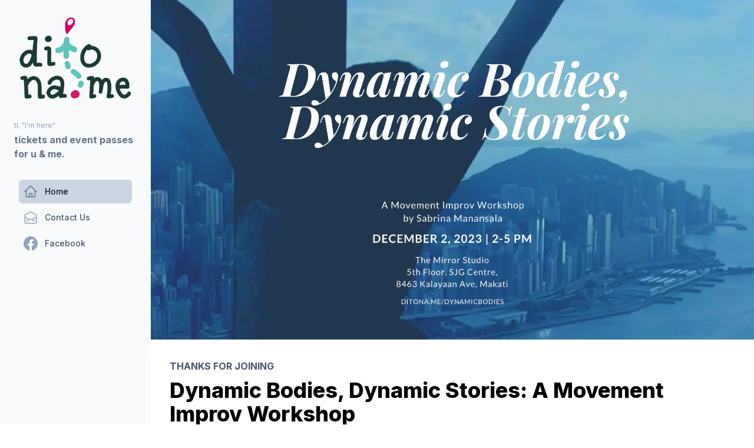

--- FILE ---
content_type: text/html; charset=utf-8
request_url: https://ditona.me/DynamicBodies
body_size: 8943
content:
<!DOCTYPE html><html lang="en"><head><meta charSet="utf-8"/><meta name="viewport" content="width=device-width, initial-scale=1"/><link rel="preload" href="/_next/static/media/e4af272ccee01ff0-s.p.woff2" as="font" crossorigin="" type="font/woff2"/><link rel="stylesheet" href="/_next/static/css/bfc90400df8adec2.css" data-precedence="next"/><link rel="preload" as="script" fetchPriority="low" href="/_next/static/chunks/webpack-0229b721d2363889.js"/><script src="/_next/static/chunks/fd9d1056-9210a822a4c586c2.js" async=""></script><script src="/_next/static/chunks/117-0c038656e643e3e6.js" async=""></script><script src="/_next/static/chunks/main-app-6fca1515cee9a03c.js" async=""></script><script src="/_next/static/chunks/370b0802-c2d53158d872729e.js" async=""></script><script src="/_next/static/chunks/795d4814-e2c8c346957a03d1.js" async=""></script><script src="/_next/static/chunks/e34aaff9-dc0775c82dec5dda.js" async=""></script><script src="/_next/static/chunks/0e762574-1849e93143fe8774.js" async=""></script><script src="/_next/static/chunks/972-cc7adbadcf811f07.js" async=""></script><script src="/_next/static/chunks/878-15e1e91b11ba83bd.js" async=""></script><script src="/_next/static/chunks/75-6c86007d260ecef1.js" async=""></script><script src="/_next/static/chunks/676-7cb33fbd39b0be34.js" async=""></script><script src="/_next/static/chunks/app/%5BeventName%5D/page-0defa076c751f3c1.js" async=""></script><script src="/_next/static/chunks/app/layout-3e16ae3ef9a3978a.js" async=""></script><script src="/_next/static/chunks/app/error-521091772d9619ab.js" async=""></script><link rel="preload" href="https://ackee.alitap.top/tracker.js" as="script"/><title>Dynamic Bodies, Dynamic Stories: A Movement Improv Workshop | ditona.me | Tickets and Events</title><meta name="description" content="Sabrina Manansala is inviting you to Dynamic Bodies, Dynamic Stories: A Movement Improv Workshop! Buy tickets and event passes now here at ditona.me! 🎟️"/><link rel="manifest" href="/site.webmanifest" crossorigin="use-credentials"/><meta name="facebook-domain-verification" content="xr3wkaaul6xxb1ei8cs5qpwju7bwz6"/><link rel="canonical" href="https://ditona.me/DynamicBodies"/><meta property="og:title" content="Dynamic Bodies, Dynamic Stories: A Movement Improv Workshop | ditona.me | Tickets and Events"/><meta property="og:description" content="Sabrina Manansala is inviting you to Dynamic Bodies, Dynamic Stories: A Movement Improv Workshop! Buy tickets and event passes now here at ditona.me! 🎟️"/><meta property="og:url" content="https://ditona.me/DynamicBodies"/><meta property="og:image" content="https://images.ditona.me/fed5d84b-8334-44b2-89a6-0fb72c9d2780.png"/><meta property="og:type" content="website"/><meta name="twitter:card" content="summary_large_image"/><meta name="twitter:title" content="Dynamic Bodies, Dynamic Stories: A Movement Improv Workshop | ditona.me | Tickets and Events"/><meta name="twitter:description" content="Sabrina Manansala is inviting you to Dynamic Bodies, Dynamic Stories: A Movement Improv Workshop! Buy tickets and event passes now here at ditona.me! 🎟️"/><meta name="twitter:image" content="https://images.ditona.me/fed5d84b-8334-44b2-89a6-0fb72c9d2780.png"/><link rel="icon" href="/favicon.ico" type="image/x-icon" sizes="16x16"/><link rel="icon" href="/icon.png?bf78fbd0786cacea" type="image/png" sizes="512x512"/><link rel="apple-touch-icon" href="/apple-icon.png?4812b63ab8658a26" type="image/png" sizes="180x180"/><meta name="next-size-adjust"/><script src="/_next/static/chunks/polyfills-42372ed130431b0a.js" noModule=""></script></head><body class="__variable_f367f3 font-sans"><div class="flex flex-col md:flex-row min-h-screen items-stretch"><header class="flex md:justify-end lg:flex-grow bg-slate-50"><div class="h-16 md:h-full bg-slate-50 w-full md:w-16 p-1 lg:w-64 lg:p-6 md:space-y-8 flex md:flex-col items-center md:items-stretch"><a role="navigation" aria-label="Home" class="group flex-shrink-0 hidden lg:block" href="/"><img alt="ditona.me colored logo" loading="lazy" width="595" height="427" decoding="async" data-nimg="1" class="group-hover:scale-[1.05]" style="color:transparent" srcSet="/_next/image?url=%2F_next%2Fstatic%2Fmedia%2Flogo-light.34d50138.png&amp;w=640&amp;q=75 1x, /_next/image?url=%2F_next%2Fstatic%2Fmedia%2Flogo-light.34d50138.png&amp;w=1200&amp;q=75 2x" src="/_next/image?url=%2F_next%2Fstatic%2Fmedia%2Flogo-light.34d50138.png&amp;w=1200&amp;q=75"/></a><a role="navigation" aria-label="Home" class="group flex-shrink-0 lg:hidden block" href="/"><img alt="ditona.me colored icon" loading="lazy" width="285" height="285" decoding="async" data-nimg="1" class="group-hover:scale-[1.05] h-12 md:h-auto w-auto" style="color:transparent" srcSet="/_next/image?url=%2F_next%2Fstatic%2Fmedia%2Ficon-light.af26afb0.png&amp;w=384&amp;q=75 1x, /_next/image?url=%2F_next%2Fstatic%2Fmedia%2Ficon-light.af26afb0.png&amp;w=640&amp;q=75 2x" src="/_next/image?url=%2F_next%2Fstatic%2Fmedia%2Ficon-light.af26afb0.png&amp;w=640&amp;q=75"/><p class="sr-only">ditona.me | Tickets and Events</p></a><div class="space-y-1 hidden lg:block"><p class="text-xs italic text-slate-400">tl. &quot;I&#x27;m here&quot;</p><p class="font-bold text-slate-500">tickets and event passes for u &amp; me.</p></div><nav class="flex-1 space-x-2 md:space-x-0 md:space-y-1 px-2 flex md:flex-col"><a class="bg-slate-300 text-slate-900 group flex items-center px-2 py-2 text-sm font-medium rounded-md active:ring-slate-500 active:ring-2" href="/"><svg xmlns="http://www.w3.org/2000/svg" fill="none" viewBox="0 0 24 24" stroke-width="1.5" stroke="currentColor" aria-hidden="true" data-slot="icon" class="text-slate-500 md:mr-3 flex-shrink-0 h-6 w-6"><path stroke-linecap="round" stroke-linejoin="round" d="m2.25 12 8.954-8.955c.44-.439 1.152-.439 1.591 0L21.75 12M4.5 9.75v10.125c0 .621.504 1.125 1.125 1.125H9.75v-4.875c0-.621.504-1.125 1.125-1.125h2.25c.621 0 1.125.504 1.125 1.125V21h4.125c.621 0 1.125-.504 1.125-1.125V9.75M8.25 21h8.25"></path></svg><span class="hidden lg:block">Home</span></a><span class="text-slate-600 hover:bg-slate-100 hover:text-slate-900 group flex items-center px-2 py-2 text-sm font-medium rounded-md active:ring-slate-500 active:ring-2"><a aria-label="Contact Us" href="obfuscated" style="display:flex;align-items:center;unicode-bidi:bidi-override;direction:ltr"><svg xmlns="http://www.w3.org/2000/svg" fill="none" viewBox="0 0 24 24" stroke-width="1.5" stroke="currentColor" aria-hidden="true" data-slot="icon" class="text-slate-400 group-hover:text-slate-500 md:mr-3 flex-shrink-0 h-6 w-6"><path stroke-linecap="round" stroke-linejoin="round" d="M21.75 9v.906a2.25 2.25 0 0 1-1.183 1.981l-6.478 3.488M2.25 9v.906a2.25 2.25 0 0 0 1.183 1.981l6.478 3.488m8.839 2.51-4.66-2.51m0 0-1.023-.55a2.25 2.25 0 0 0-2.134 0l-1.022.55m0 0-4.661 2.51m16.5 1.615a2.25 2.25 0 0 1-2.25 2.25h-15a2.25 2.25 0 0 1-2.25-2.25V8.844a2.25 2.25 0 0 1 1.183-1.981l7.5-4.039a2.25 2.25 0 0 1 2.134 0l7.5 4.039a2.25 2.25 0 0 1 1.183 1.98V19.5Z"></path></svg><span class="hidden lg:block">Contact Us</span></a></span><a class="text-slate-600 hover:bg-slate-100 hover:text-slate-900 group flex items-center px-2 py-2 text-sm font-medium rounded-md active:ring-slate-500 active:ring-2" href="https://www.facebook.com/ph.dito.na.me"><svg stroke="currentColor" fill="currentColor" stroke-width="0" viewBox="0 0 16 16" class="text-slate-400 group-hover:text-slate-500 md:mr-3 flex-shrink-0 h-6 w-6" aria-hidden="true" height="1em" width="1em" xmlns="http://www.w3.org/2000/svg"><path d="M16 8.049c0-4.446-3.582-8.05-8-8.05C3.58 0-.002 3.603-.002 8.05c0 4.017 2.926 7.347 6.75 7.951v-5.625h-2.03V8.05H6.75V6.275c0-2.017 1.195-3.131 3.022-3.131.876 0 1.791.157 1.791.157v1.98h-1.009c-.993 0-1.303.621-1.303 1.258v1.51h2.218l-.354 2.326H9.25V16c3.824-.604 6.75-3.934 6.75-7.951"></path></svg><span class="hidden lg:block">Facebook</span></a></nav></div></header><main class="flex-grow"><div class="h-full lg:max-w-screen-2xl"><!--$--><div class="flex flex-col"><img alt="Dynamic Bodies, Dynamic Stories: A Movement Improv Workshop Poster" loading="lazy" width="2160" height="1080" decoding="async" data-nimg="1" style="color:transparent;background-size:cover;background-position:50% 50%;background-repeat:no-repeat;background-image:url(&quot;data:image/svg+xml;charset=utf-8,%3Csvg xmlns=&#x27;http://www.w3.org/2000/svg&#x27; viewBox=&#x27;0 0 2160 1080&#x27;%3E%3Cfilter id=&#x27;b&#x27; color-interpolation-filters=&#x27;sRGB&#x27;%3E%3CfeGaussianBlur stdDeviation=&#x27;20&#x27;/%3E%3CfeColorMatrix values=&#x27;1 0 0 0 0 0 1 0 0 0 0 0 1 0 0 0 0 0 100 -1&#x27; result=&#x27;s&#x27;/%3E%3CfeFlood x=&#x27;0&#x27; y=&#x27;0&#x27; width=&#x27;100%25&#x27; height=&#x27;100%25&#x27;/%3E%3CfeComposite operator=&#x27;out&#x27; in=&#x27;s&#x27;/%3E%3CfeComposite in2=&#x27;SourceGraphic&#x27;/%3E%3CfeGaussianBlur stdDeviation=&#x27;20&#x27;/%3E%3C/filter%3E%3Cimage width=&#x27;100%25&#x27; height=&#x27;100%25&#x27; x=&#x27;0&#x27; y=&#x27;0&#x27; preserveAspectRatio=&#x27;none&#x27; style=&#x27;filter: url(%23b);&#x27; href=&#x27;[data-uri]&#x27;/%3E%3C/svg%3E&quot;)" srcSet="/_next/image?url=https%3A%2F%2Fimages.ditona.me%2Ffed5d84b-8334-44b2-89a6-0fb72c9d2780.png&amp;w=3840&amp;q=75 1x" src="/_next/image?url=https%3A%2F%2Fimages.ditona.me%2Ffed5d84b-8334-44b2-89a6-0fb72c9d2780.png&amp;w=3840&amp;q=75"/><div><div class="p-8"><hgroup class="leading-relaxed"><span class="uppercase font-bold text-slate-600">Thanks for joining</span><h1 class="text-4xl font-extrabold my-2">Dynamic Bodies, Dynamic Stories: A Movement Improv Workshop</h1><h2 class="uppercase font-semibold mb-4 text-slate-600">Hosted by<!-- --> <a class="hover:underline" href="https://www.instagram.com/sabmanansala/">Sabrina Manansala</a></h2><h2 class="text-slate-600"><svg xmlns="http://www.w3.org/2000/svg" fill="none" viewBox="0 0 24 24" stroke-width="1.5" stroke="currentColor" aria-hidden="true" data-slot="icon" class="h-4 w-4 inline-block -mt-1 mr-1"><path stroke-linecap="round" stroke-linejoin="round" d="M6.75 3v2.25M17.25 3v2.25M3 18.75V7.5a2.25 2.25 0 0 1 2.25-2.25h13.5A2.25 2.25 0 0 1 21 7.5v11.25m-18 0A2.25 2.25 0 0 0 5.25 21h13.5A2.25 2.25 0 0 0 21 18.75m-18 0v-7.5A2.25 2.25 0 0 1 5.25 9h13.5A2.25 2.25 0 0 1 21 11.25v7.5m-9-6h.008v.008H12v-.008ZM12 15h.008v.008H12V15Zm0 2.25h.008v.008H12v-.008ZM9.75 15h.008v.008H9.75V15Zm0 2.25h.008v.008H9.75v-.008ZM7.5 15h.008v.008H7.5V15Zm0 2.25h.008v.008H7.5v-.008Zm6.75-4.5h.008v.008h-.008v-.008Zm0 2.25h.008v.008h-.008V15Zm0 2.25h.008v.008h-.008v-.008Zm2.25-4.5h.008v.008H16.5v-.008Zm0 2.25h.008v.008H16.5V15Z"></path></svg>Saturday, December 2, 2023 at<!-- --> <!-- -->2:00 PM<!-- --> <!-- -->-<!-- --> <!-- --> <!-- -->5:00 PM</h2><h2 class="text-slate-600"><svg xmlns="http://www.w3.org/2000/svg" fill="none" viewBox="0 0 24 24" stroke-width="1.5" stroke="currentColor" aria-hidden="true" data-slot="icon" class="h-4 w-4 inline-block -mt-1 mr-1"><path stroke-linecap="round" stroke-linejoin="round" d="M15 10.5a3 3 0 1 1-6 0 3 3 0 0 1 6 0Z"></path><path stroke-linecap="round" stroke-linejoin="round" d="M19.5 10.5c0 7.142-7.5 11.25-7.5 11.25S4.5 17.642 4.5 10.5a7.5 7.5 0 1 1 15 0Z"></path></svg><a class="hover:underline" href="https://www.facebook.com/pages/The%20Mirror%20Studio%20Theater/154097878117837/">The Mirror Studio Theater</a>,<!-- --> <a class="hover:underline" href="https://maps.app.goo.gl/nyJxQoP9Q5i1mw9z8">8463 Kalayaan Ave, Makati, 1209 Metro Manila</a></h2><div class="flex mt-4 text-slate-600"><svg xmlns="http://www.w3.org/2000/svg" fill="none" viewBox="0 0 24 24" stroke-width="1.5" stroke="currentColor" aria-hidden="true" data-slot="icon" class="h-4 w-4 inline-block mt-1 mr-1 flex-shrink-0"><path stroke-linecap="round" stroke-linejoin="round" d="M10.34 15.84c-.688-.06-1.386-.09-2.09-.09H7.5a4.5 4.5 0 1 1 0-9h.75c.704 0 1.402-.03 2.09-.09m0 9.18c.253.962.584 1.892.985 2.783.247.55.06 1.21-.463 1.511l-.657.38c-.551.318-1.26.117-1.527-.461a20.845 20.845 0 0 1-1.44-4.282m3.102.069a18.03 18.03 0 0 1-.59-4.59c0-1.586.205-3.124.59-4.59m0 9.18a23.848 23.848 0 0 1 8.835 2.535M10.34 6.66a23.847 23.847 0 0 0 8.835-2.535m0 0A23.74 23.74 0 0 0 18.795 3m.38 1.125a23.91 23.91 0 0 1 1.014 5.395m-1.014 8.855c-.118.38-.245.754-.38 1.125m.38-1.125a23.91 23.91 0 0 0 1.014-5.395m0-3.46c.495.413.811 1.035.811 1.73 0 .695-.316 1.317-.811 1.73m0-3.46a24.347 24.347 0 0 1 0 3.46"></path></svg><div class="text-base whitespace-pre-wrap leading-relaxed"><p>This workshop is dedicated to exploring the power of physicality and movement in communication, character development, and making choices in improvisation. Participants will delve into various exercises, games, and introspective activities aimed at understanding the connection between improvisers and their bodies. Explore how our bodies (with our eyes, hands, and legs) tell stories and how our actions narrate tales, all while understanding our limits and expanding our capacities in improv!</p></div></div></hgroup></div></div><div class="sm:px-6"><div class="bg-white px-4 py-5 sm:p-6 border-slate-200 border-y-4 sm:border-x-4 border-inset"><div class="md:grid md:grid-cols-3 md:gap-6"><div class="md:col-span-1 flex items-center"><div class="mx-auto flex h-12 w-12 items-center justify-center rounded-full bg-pink-100"><svg xmlns="http://www.w3.org/2000/svg" fill="none" viewBox="0 0 24 24" stroke-width="1.5" stroke="currentColor" aria-hidden="true" data-slot="icon" class="h-6 w-6 text-pink-600"><path stroke-linecap="round" stroke-linejoin="round" d="M15.59 14.37a6 6 0 0 1-5.84 7.38v-4.8m5.84-2.58a14.98 14.98 0 0 0 6.16-12.12A14.98 14.98 0 0 0 9.631 8.41m5.96 5.96a14.926 14.926 0 0 1-5.841 2.58m-.119-8.54a6 6 0 0 0-7.381 5.84h4.8m2.581-5.84a14.927 14.927 0 0 0-2.58 5.84m2.699 2.7c-.103.021-.207.041-.311.06a15.09 15.09 0 0 1-2.448-2.448 14.9 14.9 0 0 1 .06-.312m-2.24 2.39a4.493 4.493 0 0 0-1.757 4.306 4.493 4.493 0 0 0 4.306-1.758M16.5 9a1.5 1.5 0 1 1-3 0 1.5 1.5 0 0 1 3 0Z"></path></svg></div></div><div class="mt-5 md:col-span-2 md:mt-0"><div class="grid grid-cols-6 gap-6"><div class="col-span-6 sm:col-span-6"><p class="text-base font-medium text-slate-900">Event has ended.</p><p class="mt-1 text-sm text-slate-500">This event has ended and is no longer accepting registrations.</p></div></div></div></div></div></div></div><!--/$--><footer class="py-24"><div class="mx-auto max-w-screen-2xl px-4 sm:px-6 md:flex md:items-center md:justify-between lg:px-8"><div class="flex justify-center space-x-6 md:order-2"><p class="text-center text-base text-gray-400">Questions? Send us a message at<!-- --> <span class="text-gray-500 font-bold"><a href="obfuscated" style="unicode-bidi:bidi-override;direction:rtl">em.anotid@olleh</a></span></p></div><div class="mt-8 md:order-1 md:mt-0"><p class="text-center text-base text-gray-400">Made with ✨ by<!-- --> <a href="https://fourthestars.com" class="text-gray-500 font-bold">Four the Stars</a></p></div></div></footer></div></main></div><script src="/_next/static/chunks/webpack-0229b721d2363889.js" async=""></script><script>(self.__next_f=self.__next_f||[]).push([0]);self.__next_f.push([2,null])</script><script>self.__next_f.push([1,"1:HL[\"/_next/static/media/e4af272ccee01ff0-s.p.woff2\",\"font\",{\"crossOrigin\":\"\",\"type\":\"font/woff2\"}]\n2:HL[\"/_next/static/css/bfc90400df8adec2.css\",\"style\"]\n"])</script><script>self.__next_f.push([1,"3:I[2846,[],\"\"]\n6:I[4707,[],\"\"]\n8:I[6423,[],\"\"]\n9:I[2972,[\"574\",\"static/chunks/370b0802-c2d53158d872729e.js\",\"51\",\"static/chunks/795d4814-e2c8c346957a03d1.js\",\"994\",\"static/chunks/e34aaff9-dc0775c82dec5dda.js\",\"779\",\"static/chunks/0e762574-1849e93143fe8774.js\",\"972\",\"static/chunks/972-cc7adbadcf811f07.js\",\"878\",\"static/chunks/878-15e1e91b11ba83bd.js\",\"75\",\"static/chunks/75-6c86007d260ecef1.js\",\"676\",\"static/chunks/676-7cb33fbd39b0be34.js\",\"413\",\"static/chunks/app/%5BeventName%5D/page-0defa076c751f3c1.js\"],\"\"]\na:I[5878,[\"574\",\"static/chunks/370b0802-c2d53158d872729e.js\",\"51\",\"static/chunks/795d4814-e2c8c346957a03d1.js\",\"994\",\"static/chunks/e34aaff9-dc0775c82dec5dda.js\",\"779\",\"static/chunks/0e762574-1849e93143fe8774.js\",\"972\",\"static/chunks/972-cc7adbadcf811f07.js\",\"878\",\"static/chunks/878-15e1e91b11ba83bd.js\",\"75\",\"static/chunks/75-6c86007d260ecef1.js\",\"676\",\"static/chunks/676-7cb33fbd39b0be34.js\",\"413\",\"static/chunks/app/%5BeventName%5D/page-0defa076c751f3c1.js\"],\"Image\"]\nb:I[3677,[\"972\",\"static/chunks/972-cc7adbadcf811f07.js\",\"878\",\"static/chunks/878-15e1e91b11ba83bd.js\",\"185\",\"static/chunks/app/layout-3e16ae3ef9a3978a.js\"],\"default\"]\nc:I[3490,[\"972\",\"static/chunks/972-cc7adbadcf811f07.js\",\"601\",\"static/chunks/app/error-521091772d9619ab.js\"],\"default\"]\nd:I[8003,[\"972\",\"static/chunks/972-cc7adbadcf811f07.js\",\"878\",\"static/chunks/878-15e1e91b11ba83bd.js\",\"185\",\"static/chunks/app/layout-3e16ae3ef9a3978a.js\"],\"\"]\nf:I[1060,[],\"\"]\n7:[\"eventName\",\"DynamicBodies\",\"d\"]\n10:[]\n"])</script><script>self.__next_f.push([1,"0:[\"$\",\"$L3\",null,{\"buildId\":\"SQUDsp1oiYU8Nv6mJwheJ\",\"assetPrefix\":\"\",\"urlParts\":[\"\",\"DynamicBodies\"],\"initialTree\":[\"\",{\"children\":[[\"eventName\",\"DynamicBodies\",\"d\"],{\"children\":[\"__PAGE__\",{}]}]},\"$undefined\",\"$undefined\",true],\"initialSeedData\":[\"\",{\"children\":[[\"eventName\",\"DynamicBodies\",\"d\"],{\"children\":[\"__PAGE__\",{},[[\"$L4\",\"$L5\",null],null],null]},[null,[\"$\",\"$L6\",null,{\"parallelRouterKey\":\"children\",\"segmentPath\":[\"children\",\"$7\",\"children\"],\"error\":\"$undefined\",\"errorStyles\":\"$undefined\",\"errorScripts\":\"$undefined\",\"template\":[\"$\",\"$L8\",null,{}],\"templateStyles\":\"$undefined\",\"templateScripts\":\"$undefined\",\"notFound\":\"$undefined\",\"notFoundStyles\":\"$undefined\"}]],null]},[[[[\"$\",\"link\",\"0\",{\"rel\":\"stylesheet\",\"href\":\"/_next/static/css/bfc90400df8adec2.css\",\"precedence\":\"next\",\"crossOrigin\":\"$undefined\"}]],[\"$\",\"html\",null,{\"lang\":\"en\",\"children\":[\"$\",\"body\",null,{\"className\":\"__variable_f367f3 font-sans\",\"children\":[[\"$\",\"div\",null,{\"className\":\"flex flex-col md:flex-row min-h-screen items-stretch\",\"children\":[[\"$\",\"header\",null,{\"className\":\"flex md:justify-end lg:flex-grow bg-slate-50\",\"children\":[\"$\",\"div\",null,{\"className\":\"h-16 md:h-full bg-slate-50 w-full md:w-16 p-1 lg:w-64 lg:p-6 md:space-y-8 flex md:flex-col items-center md:items-stretch\",\"children\":[[\"$\",\"$L9\",null,{\"href\":\"/\",\"role\":\"navigation\",\"aria-label\":\"Home\",\"className\":\"group flex-shrink-0 hidden lg:block\",\"children\":[\"$\",\"$La\",null,{\"src\":{\"src\":\"/_next/static/media/logo-light.34d50138.png\",\"height\":427,\"width\":595,\"blurDataURL\":\"[data-uri]\",\"blurWidth\":8,\"blurHeight\":6},\"alt\":\"ditona.me colored logo\",\"className\":\"group-hover:scale-[1.05]\"}]}],[\"$\",\"$L9\",null,{\"href\":\"/\",\"role\":\"navigation\",\"aria-label\":\"Home\",\"className\":\"group flex-shrink-0 lg:hidden block\",\"children\":[[\"$\",\"$La\",null,{\"src\":{\"src\":\"/_next/static/media/icon-light.af26afb0.png\",\"height\":285,\"width\":285,\"blurDataURL\":\"[data-uri]\",\"blurWidth\":8,\"blurHeight\":8},\"alt\":\"ditona.me colored icon\",\"className\":\"group-hover:scale-[1.05] h-12 md:h-auto w-auto\"}],[\"$\",\"p\",null,{\"className\":\"sr-only\",\"children\":\"ditona.me | Tickets and Events\"}]]}],[\"$\",\"div\",null,{\"className\":\"space-y-1 hidden lg:block\",\"children\":[[\"$\",\"p\",null,{\"className\":\"text-xs italic text-slate-400\",\"children\":\"tl. \\\"I'm here\\\"\"}],[\"$\",\"p\",null,{\"className\":\"font-bold text-slate-500\",\"children\":\"tickets and event passes for u \u0026 me.\"}]]}],[\"$\",\"nav\",null,{\"className\":\"flex-1 space-x-2 md:space-x-0 md:space-y-1 px-2 flex md:flex-col\",\"children\":[[\"$\",\"$L9\",\"Home\",{\"href\":\"/\",\"className\":\"bg-slate-300 text-slate-900 group flex items-center px-2 py-2 text-sm font-medium rounded-md active:ring-slate-500 active:ring-2\",\"children\":[[\"$\",\"svg\",null,{\"xmlns\":\"http://www.w3.org/2000/svg\",\"fill\":\"none\",\"viewBox\":\"0 0 24 24\",\"strokeWidth\":1.5,\"stroke\":\"currentColor\",\"aria-hidden\":\"true\",\"data-slot\":\"icon\",\"aria-labelledby\":\"$undefined\",\"className\":\"text-slate-500 md:mr-3 flex-shrink-0 h-6 w-6\",\"children\":[null,[\"$\",\"path\",null,{\"strokeLinecap\":\"round\",\"strokeLinejoin\":\"round\",\"d\":\"m2.25 12 8.954-8.955c.44-.439 1.152-.439 1.591 0L21.75 12M4.5 9.75v10.125c0 .621.504 1.125 1.125 1.125H9.75v-4.875c0-.621.504-1.125 1.125-1.125h2.25c.621 0 1.125.504 1.125 1.125V21h4.125c.621 0 1.125-.504 1.125-1.125V9.75M8.25 21h8.25\"}]]}],[\"$\",\"span\",null,{\"className\":\"hidden lg:block\",\"children\":\"Home\"}]]}],[\"$\",\"span\",\"Contact Us\",{\"className\":\"text-slate-600 hover:bg-slate-100 hover:text-slate-900 group flex items-center px-2 py-2 text-sm font-medium rounded-md active:ring-slate-500 active:ring-2\",\"children\":[\"$\",\"$Lb\",null,{\"email\":\"hello@ditona.me\",\"aria-label\":\"Contact Us\",\"style\":{\"display\":\"flex\",\"alignItems\":\"center\"},\"obfuscateChildren\":false,\"children\":[[\"$\",\"svg\",null,{\"xmlns\":\"http://www.w3.org/2000/svg\",\"fill\":\"none\",\"viewBox\":\"0 0 24 24\",\"strokeWidth\":1.5,\"stroke\":\"currentColor\",\"aria-hidden\":\"true\",\"data-slot\":\"icon\",\"aria-labelledby\":\"$undefined\",\"className\":\"text-slate-400 group-hover:text-slate-500 md:mr-3 flex-shrink-0 h-6 w-6\",\"children\":[null,[\"$\",\"path\",null,{\"strokeLinecap\":\"round\",\"strokeLinejoin\":\"round\",\"d\":\"M21.75 9v.906a2.25 2.25 0 0 1-1.183 1.981l-6.478 3.488M2.25 9v.906a2.25 2.25 0 0 0 1.183 1.981l6.478 3.488m8.839 2.51-4.66-2.51m0 0-1.023-.55a2.25 2.25 0 0 0-2.134 0l-1.022.55m0 0-4.661 2.51m16.5 1.615a2.25 2.25 0 0 1-2.25 2.25h-15a2.25 2.25 0 0 1-2.25-2.25V8.844a2.25 2.25 0 0 1 1.183-1.981l7.5-4.039a2.25 2.25 0 0 1 2.134 0l7.5 4.039a2.25 2.25 0 0 1 1.183 1.98V19.5Z\"}]]}],[\"$\",\"span\",null,{\"className\":\"hidden lg:block\",\"children\":\"Contact Us\"}]]}]}],[\"$\",\"$L9\",\"Facebook\",{\"href\":\"https://www.facebook.com/ph.dito.na.me\",\"className\":\"text-slate-600 hover:bg-slate-100 hover:text-slate-900 group flex items-center px-2 py-2 text-sm font-medium rounded-md active:ring-slate-500 active:ring-2\",\"children\":[[\"$\",\"svg\",null,{\"stroke\":\"currentColor\",\"fill\":\"currentColor\",\"strokeWidth\":\"0\",\"viewBox\":\"0 0 16 16\",\"className\":\"text-slate-400 group-hover:text-slate-500 md:mr-3 flex-shrink-0 h-6 w-6\",\"aria-hidden\":\"true\",\"children\":[\"$undefined\",[[\"$\",\"path\",\"0\",{\"d\":\"M16 8.049c0-4.446-3.582-8.05-8-8.05C3.58 0-.002 3.603-.002 8.05c0 4.017 2.926 7.347 6.75 7.951v-5.625h-2.03V8.05H6.75V6.275c0-2.017 1.195-3.131 3.022-3.131.876 0 1.791.157 1.791.157v1.98h-1.009c-.993 0-1.303.621-1.303 1.258v1.51h2.218l-.354 2.326H9.25V16c3.824-.604 6.75-3.934 6.75-7.951\",\"children\":[]}]]],\"style\":{\"color\":\"$undefined\"},\"height\":\"1em\",\"width\":\"1em\",\"xmlns\":\"http://www.w3.org/2000/svg\"}],[\"$\",\"span\",null,{\"className\":\"hidden lg:block\",\"children\":\"Facebook\"}]]}]]}]]}]}],[\"$\",\"main\",null,{\"className\":\"flex-grow\",\"children\":[\"$\",\"div\",null,{\"className\":\"h-full lg:max-w-screen-2xl\",\"children\":[[\"$\",\"$L6\",null,{\"parallelRouterKey\":\"children\",\"segmentPath\":[\"children\"],\"error\":\"$c\",\"errorStyles\":[],\"errorScripts\":[],\"template\":[\"$\",\"$L8\",null,{}],\"templateStyles\":\"$undefined\",\"templateScripts\":\"$undefined\",\"notFound\":[\"$\",\"div\",null,{\"children\":[\"$\",\"div\",null,{\"className\":\"p-8\",\"children\":[\"$\",\"hgroup\",null,{\"className\":\"leading-relaxed\",\"children\":[[\"$\",\"span\",null,{\"className\":\"uppercase font-bold text-slate-600\",\"children\":\"Event Not Found\"}],[\"$\",\"h1\",null,{\"className\":\"text-4xl font-extrabold my-2\",\"children\":\"Sorry, but we have not found what you're looking for.\"}],[\"$\",\"span\",null,{\"className\":\"text-slate-400\",\"children\":[\"Please try again, or go to the\",\" \",[\"$\",\"$L9\",null,{\"href\":\"/\",\"className\":\"underline\",\"children\":\"homepage\"}],\".\"]}]]}]}]}],\"notFoundStyles\":[]}],[\"$\",\"footer\",null,{\"className\":\"py-24\",\"children\":[\"$\",\"div\",null,{\"className\":\"mx-auto max-w-screen-2xl px-4 sm:px-6 md:flex md:items-center md:justify-between lg:px-8\",\"children\":[[\"$\",\"div\",null,{\"className\":\"flex justify-center space-x-6 md:order-2\",\"children\":[\"$\",\"p\",null,{\"className\":\"text-center text-base text-gray-400\",\"children\":[\"Questions? Send us a message at\",\" \",[\"$\",\"span\",null,{\"className\":\"text-gray-500 font-bold\",\"children\":[\"$\",\"$Lb\",null,{\"email\":\"hello@ditona.me\"}]}]]}]}],[\"$\",\"div\",null,{\"className\":\"mt-8 md:order-1 md:mt-0\",\"children\":[\"$\",\"p\",null,{\"className\":\"text-center text-base text-gray-400\",\"children\":[\"Made with ✨ by\",\" \",[\"$\",\"a\",null,{\"href\":\"https://fourthestars.com\",\"className\":\"text-gray-500 font-bold\",\"children\":\"Four the Stars\"}]]}]}]]}]}]]}]}]]}],[\"$\",\"$Ld\",null,{\"async\":true,\"src\":\"https://ackee.alitap.top/tracker.js\",\"data-ackee-server\":\"https://ackee.alitap.top\",\"data-ackee-domain-id\":\"e83b32bf-2b05-473a-9f40-3a22af04d583\"}]]}]}]],null],[[\"$\",\"div\",null,{\"children\":[\"$\",\"div\",null,{\"className\":\"p-8\",\"children\":[\"$\",\"hgroup\",null,{\"className\":\"leading-relaxed\",\"children\":[[\"$\",\"h3\",null,{\"className\":\"uppercase font-bold text-slate-600\",\"children\":\"Loading...\"}],[\"$\",\"h4\",null,{\"className\":\"text-slate-600\",\"children\":\"If nothing happens for a while, please refresh the page, or try again later.\"}]]}]}]}],[],[]]],\"couldBeIntercepted\":false,\"initialHead\":[null,\"$Le\"],\"globalErrorComponent\":\"$f\",\"missingSlots\":\"$W10\"}]\n"])</script><script>self.__next_f.push([1,"e:[[\"$\",\"meta\",\"0\",{\"name\":\"viewport\",\"content\":\"width=device-width, initial-scale=1\"}],[\"$\",\"meta\",\"1\",{\"charSet\":\"utf-8\"}],[\"$\",\"title\",\"2\",{\"children\":\"Dynamic Bodies, Dynamic Stories: A Movement Improv Workshop | ditona.me | Tickets and Events\"}],[\"$\",\"meta\",\"3\",{\"name\":\"description\",\"content\":\"Sabrina Manansala is inviting you to Dynamic Bodies, Dynamic Stories: A Movement Improv Workshop! Buy tickets and event passes now here at ditona.me! 🎟️\"}],[\"$\",\"link\",\"4\",{\"rel\":\"manifest\",\"href\":\"/site.webmanifest\",\"crossOrigin\":\"use-credentials\"}],[\"$\",\"meta\",\"5\",{\"name\":\"facebook-domain-verification\",\"content\":\"xr3wkaaul6xxb1ei8cs5qpwju7bwz6\"}],[\"$\",\"link\",\"6\",{\"rel\":\"canonical\",\"href\":\"https://ditona.me/DynamicBodies\"}],[\"$\",\"meta\",\"7\",{\"property\":\"og:title\",\"content\":\"Dynamic Bodies, Dynamic Stories: A Movement Improv Workshop | ditona.me | Tickets and Events\"}],[\"$\",\"meta\",\"8\",{\"property\":\"og:description\",\"content\":\"Sabrina Manansala is inviting you to Dynamic Bodies, Dynamic Stories: A Movement Improv Workshop! Buy tickets and event passes now here at ditona.me! 🎟️\"}],[\"$\",\"meta\",\"9\",{\"property\":\"og:url\",\"content\":\"https://ditona.me/DynamicBodies\"}],[\"$\",\"meta\",\"10\",{\"property\":\"og:image\",\"content\":\"https://images.ditona.me/fed5d84b-8334-44b2-89a6-0fb72c9d2780.png\"}],[\"$\",\"meta\",\"11\",{\"property\":\"og:type\",\"content\":\"website\"}],[\"$\",\"meta\",\"12\",{\"name\":\"twitter:card\",\"content\":\"summary_large_image\"}],[\"$\",\"meta\",\"13\",{\"name\":\"twitter:title\",\"content\":\"Dynamic Bodies, Dynamic Stories: A Movement Improv Workshop | ditona.me | Tickets and Events\"}],[\"$\",\"meta\",\"14\",{\"name\":\"twitter:description\",\"content\":\"Sabrina Manansala is inviting you to Dynamic Bodies, Dynamic Stories: A Movement Improv Workshop! Buy tickets and event passes now here at ditona.me! 🎟️\"}],[\"$\",\"meta\",\"15\",{\"name\":\"twitter:image\",\"content\":\"https://images.ditona.me/fed5d84b-8334-44b2-89a6-0fb72c9d2780.png\"}],[\"$\",\"link\",\"16\",{\"rel\":\"icon\",\"href\":\"/favicon.ico\",\"type\":\"image/x-icon\",\"sizes\":\"16x16\"}],[\"$\",\"link\",\"17\",{\"rel\":\"icon\",\"href\":\"/icon.png?bf78fbd0786cacea\",\"type\":\"image/png\",\"sizes\":\"512x512\"}],[\"$\",\"link\",\"18\",{\"rel\":\"apple-touch-icon\",\"href\":\"/apple-icon.png?4812b63ab8658a26\",\"type\":\"image/png\",\"sizes\":\"180x180\"}],[\"$\",\"meta\",\"19\",{\"name\":\"next-size-adjust\"}]]\n"])</script><script>self.__next_f.push([1,"4:null\n"])</script><script>self.__next_f.push([1,"11:I[6200,[\"574\",\"static/chunks/370b0802-c2d53158d872729e.js\",\"51\",\"static/chunks/795d4814-e2c8c346957a03d1.js\",\"994\",\"static/chunks/e34aaff9-dc0775c82dec5dda.js\",\"779\",\"static/chunks/0e762574-1849e93143fe8774.js\",\"972\",\"static/chunks/972-cc7adbadcf811f07.js\",\"878\",\"static/chunks/878-15e1e91b11ba83bd.js\",\"75\",\"static/chunks/75-6c86007d260ecef1.js\",\"676\",\"static/chunks/676-7cb33fbd39b0be34.js\",\"413\",\"static/chunks/app/%5BeventName%5D/page-0defa076c751f3c1.js\"],\"default\"]\n12:\"$Sreact.fragment\"\n13:I[8370,[\"574\",\"static/chunks/370b0802-c2d53158d872729e.js\",\"51\",\"static/chunks/795d4814-e2c8c346957a03d1.js\",\"994\",\"static/chunks/e34aaff9-dc0775c82dec5dda.js\",\"779\",\"static/chunks/0e762574-1849e93143fe8774.js\",\"972\",\"static/chunks/972-cc7adbadcf811f07.js\",\"878\",\"static/chunks/878-15e1e91b11ba83bd.js\",\"75\",\"static/chunks/75-6c86007d260ecef1.js\",\"676\",\"static/chunks/676-7cb33fbd39b0be34.js\",\"413\",\"static/chunks/app/%5BeventName%5D/page-0defa076c751f3c1.js\"],\"SignUpSelector\"]\n"])</script><script>self.__next_f.push([1,"5:[\"$\",\"div\",null,{\"className\":\"flex flex-col\",\"children\":[[\"$\",\"$La\",null,{\"src\":\"https://images.ditona.me/fed5d84b-8334-44b2-89a6-0fb72c9d2780.png\",\"alt\":\"Dynamic Bodies, Dynamic Stories: A Movement Improv Workshop Poster\",\"placeholder\":\"blur\",\"blurDataURL\":\"[data-uri]\",\"width\":2160,\"height\":1080}],[\"$\",\"div\",null,{\"children\":[\"$\",\"div\",null,{\"className\":\"p-8\",\"children\":[\"$\",\"hgroup\",null,{\"className\":\"leading-relaxed\",\"children\":[[\"$\",\"$L11\",null,{\"eventEnd\":\"2023-12-02T09:00:00.000Z\"}],[\"$\",\"h1\",null,{\"className\":\"text-4xl font-extrabold my-2\",\"children\":\"Dynamic Bodies, Dynamic Stories: A Movement Improv Workshop\"}],[\"$\",\"h2\",null,{\"className\":\"uppercase font-semibold mb-4 text-slate-600\",\"children\":[\"Hosted by\",\" \",[[\"$\",\"$12\",\"organizer-Sabrina Manansala\",{\"children\":[[\"$\",\"$L9\",null,{\"href\":\"https://www.instagram.com/sabmanansala/\",\"className\":\"hover:underline\",\"children\":\"Sabrina Manansala\"}],\"\"]}]]]}],[\"$\",\"h2\",null,{\"className\":\"text-slate-600\",\"children\":[[\"$\",\"svg\",null,{\"xmlns\":\"http://www.w3.org/2000/svg\",\"fill\":\"none\",\"viewBox\":\"0 0 24 24\",\"strokeWidth\":1.5,\"stroke\":\"currentColor\",\"aria-hidden\":\"true\",\"data-slot\":\"icon\",\"aria-labelledby\":\"$undefined\",\"className\":\"h-4 w-4 inline-block -mt-1 mr-1\",\"children\":[null,[\"$\",\"path\",null,{\"strokeLinecap\":\"round\",\"strokeLinejoin\":\"round\",\"d\":\"M6.75 3v2.25M17.25 3v2.25M3 18.75V7.5a2.25 2.25 0 0 1 2.25-2.25h13.5A2.25 2.25 0 0 1 21 7.5v11.25m-18 0A2.25 2.25 0 0 0 5.25 21h13.5A2.25 2.25 0 0 0 21 18.75m-18 0v-7.5A2.25 2.25 0 0 1 5.25 9h13.5A2.25 2.25 0 0 1 21 11.25v7.5m-9-6h.008v.008H12v-.008ZM12 15h.008v.008H12V15Zm0 2.25h.008v.008H12v-.008ZM9.75 15h.008v.008H9.75V15Zm0 2.25h.008v.008H9.75v-.008ZM7.5 15h.008v.008H7.5V15Zm0 2.25h.008v.008H7.5v-.008Zm6.75-4.5h.008v.008h-.008v-.008Zm0 2.25h.008v.008h-.008V15Zm0 2.25h.008v.008h-.008v-.008Zm2.25-4.5h.008v.008H16.5v-.008Zm0 2.25h.008v.008H16.5V15Z\"}]]}],\"Saturday, December 2, 2023 at\",\" \",\"2:00 PM\",\" \",\"-\",\" \",\"\",\" \",\"5:00 PM\"]}],[\"$\",\"h2\",null,{\"className\":\"text-slate-600\",\"children\":[[\"$\",\"svg\",null,{\"xmlns\":\"http://www.w3.org/2000/svg\",\"fill\":\"none\",\"viewBox\":\"0 0 24 24\",\"strokeWidth\":1.5,\"stroke\":\"currentColor\",\"aria-hidden\":\"true\",\"data-slot\":\"icon\",\"aria-labelledby\":\"$undefined\",\"className\":\"h-4 w-4 inline-block -mt-1 mr-1\",\"children\":[null,[\"$\",\"path\",null,{\"strokeLinecap\":\"round\",\"strokeLinejoin\":\"round\",\"d\":\"M15 10.5a3 3 0 1 1-6 0 3 3 0 0 1 6 0Z\"}],[\"$\",\"path\",null,{\"strokeLinecap\":\"round\",\"strokeLinejoin\":\"round\",\"d\":\"M19.5 10.5c0 7.142-7.5 11.25-7.5 11.25S4.5 17.642 4.5 10.5a7.5 7.5 0 1 1 15 0Z\"}]]}],[\"$\",\"$L9\",null,{\"href\":\"https://www.facebook.com/pages/The%20Mirror%20Studio%20Theater/154097878117837/\",\"className\":\"hover:underline\",\"children\":\"The Mirror Studio Theater\"}],\",\",\" \",[\"$\",\"$L9\",null,{\"href\":\"https://maps.app.goo.gl/nyJxQoP9Q5i1mw9z8\",\"className\":\"hover:underline\",\"children\":\"8463 Kalayaan Ave, Makati, 1209 Metro Manila\"}]]}],[\"$\",\"div\",null,{\"className\":\"flex mt-4 text-slate-600\",\"children\":[[\"$\",\"svg\",null,{\"xmlns\":\"http://www.w3.org/2000/svg\",\"fill\":\"none\",\"viewBox\":\"0 0 24 24\",\"strokeWidth\":1.5,\"stroke\":\"currentColor\",\"aria-hidden\":\"true\",\"data-slot\":\"icon\",\"aria-labelledby\":\"$undefined\",\"className\":\"h-4 w-4 inline-block mt-1 mr-1 flex-shrink-0\",\"children\":[null,[\"$\",\"path\",null,{\"strokeLinecap\":\"round\",\"strokeLinejoin\":\"round\",\"d\":\"M10.34 15.84c-.688-.06-1.386-.09-2.09-.09H7.5a4.5 4.5 0 1 1 0-9h.75c.704 0 1.402-.03 2.09-.09m0 9.18c.253.962.584 1.892.985 2.783.247.55.06 1.21-.463 1.511l-.657.38c-.551.318-1.26.117-1.527-.461a20.845 20.845 0 0 1-1.44-4.282m3.102.069a18.03 18.03 0 0 1-.59-4.59c0-1.586.205-3.124.59-4.59m0 9.18a23.848 23.848 0 0 1 8.835 2.535M10.34 6.66a23.847 23.847 0 0 0 8.835-2.535m0 0A23.74 23.74 0 0 0 18.795 3m.38 1.125a23.91 23.91 0 0 1 1.014 5.395m-1.014 8.855c-.118.38-.245.754-.38 1.125m.38-1.125a23.91 23.91 0 0 0 1.014-5.395m0-3.46c.495.413.811 1.035.811 1.73 0 .695-.316 1.317-.811 1.73m0-3.46a24.347 24.347 0 0 1 0 3.46\"}]]}],[\"$\",\"div\",null,{\"className\":\"text-base whitespace-pre-wrap leading-relaxed\",\"children\":[\"$\",\"p\",\"p-0\",{\"children\":\"This workshop is dedicated to exploring the power of physicality and movement in communication, character development, and making choices in improvisation. Participants will delve into various exercises, games, and introspective activities aimed at understanding the connection between improvisers and their bodies. Explore how our bodies (with our eyes, hands, and legs) tell stories and how our actions narrate tales, all while understanding our limits and expanding our capacities in improv!\"}]}]]}]]}]}]}],[\"$\",\"$L13\",null,{\"eventEnd\":\"2023-12-02T09:00:00.000Z\",\"countedTicketSales\":{\"availableTickets\":85,\"sellingFast\":false,\"activeTicketSales\":false},\"event\":{\"id\":\"447c4c0e-ba80-49ce-bcfb-75f53ec471cc\",\"eventName\":\"DynamicBodies\",\"title\":\"Dynamic Bodies, Dynamic Stories: A Movement Improv Workshop\",\"description\":\"This workshop is dedicated to exploring the power of physicality and movement in communication, character development, and making choices in improvisation. \",\"details\":\"This workshop is dedicated to exploring the power of physicality and movement in communication, character development, and making choices in improvisation. Participants will delve into various exercises, games, and introspective activities aimed at understanding the connection between improvisers and their bodies. Explore how our bodies (with our eyes, hands, and legs) tell stories and how our actions narrate tales, all while understanding our limits and expanding our capacities in improv!\",\"image\":\"https://images.ditona.me/fed5d84b-8334-44b2-89a6-0fb72c9d2780.png\",\"start\":\"2023-12-02T06:00:00.000Z\",\"end\":\"2023-12-02T09:00:00.000Z\",\"venueId\":\"a600447f-25fb-4589-b3cd-824962847e52\",\"sheetsURL\":\"https://docs.google.com/spreadsheets/d/1dCU61Ov_kU5QcUF8LIJIfRf26Zas320qiy8AByWaPyY/edit#gid=0\",\"published\":true,\"venue\":{\"id\":\"a600447f-25fb-4589-b3cd-824962847e52\",\"name\":\"The Mirror Studio Theater\",\"address\":\"8463 Kalayaan Ave, Makati, 1209 Metro Manila\",\"venueURL\":\"https://www.facebook.com/pages/The%20Mirror%20Studio%20Theater/154097878117837/\",\"addressURL\":\"https://maps.app.goo.gl/nyJxQoP9Q5i1mw9z8\",\"image\":null},\"options\":[{\"id\":\"8d3ade2b-1798-4e72-8e87-f8195b7b8851\",\"eventId\":\"447c4c0e-ba80-49ce-bcfb-75f53ec471cc\",\"title\":\"Workshop Participant\",\"description\":\"Admits one.\\\\n\\\\nOpen to both improvisers and non-improvisers, or to anyone who would like to take the risk of getting to know yourself better through dance and improv theatre.\",\"price\":800,\"limit\":100,\"pax\":1,\"limitPerTicket\":10,\"start\":\"2023-11-18T15:00:00.000Z\",\"end\":\"2023-12-02T07:00:00.000Z\",\"published\":true,\"discounts\":[]}],\"organizers\":[{\"id\":\"clp468zsr0000xa9weylegpt9\",\"name\":\"Sabrina Manansala\",\"email\":\"sam.pm721@gmail.com\",\"emailVerified\":null,\"image\":\"https://images.ditona.me/0837a795-c2d8-4bd4-8635-7e62d459a254.png\",\"mobileNumber\":null,\"website\":\"https://www.instagram.com/sabmanansala/\"}],\"vouchers\":[]}}]]}]\n"])</script></body></html>

--- FILE ---
content_type: application/javascript; charset=UTF-8
request_url: https://ditona.me/_next/static/chunks/app/layout-3e16ae3ef9a3978a.js
body_size: 3065
content:
(self.webpackChunk_N_E=self.webpackChunk_N_E||[]).push([[185],{7352:function(e,t,n){Promise.resolve().then(n.bind(n,3677)),Promise.resolve().then(n.t.bind(n,5878,23)),Promise.resolve().then(n.t.bind(n,2972,23)),Promise.resolve().then(n.t.bind(n,8003,23)),Promise.resolve().then(n.t.bind(n,9282,23)),Promise.resolve().then(n.bind(n,6974)),Promise.resolve().then(n.bind(n,8482)),Promise.resolve().then(n.t.bind(n,6050,23))},3677:function(e,t,n){"use strict";n.r(t),n.d(t,{default:function(){return o}});var r=n(7437),i=n(8075);function o(e){return(0,r.jsx)(i.Z,{...e})}},8221:function(e,t){"use strict";let n;Object.defineProperty(t,"__esModule",{value:!0}),function(e,t){for(var n in t)Object.defineProperty(e,n,{enumerable:!0,get:t[n]})}(t,{DOMAttributeNames:function(){return r},default:function(){return l},isEqualNode:function(){return o}});let r={acceptCharset:"accept-charset",className:"class",htmlFor:"for",httpEquiv:"http-equiv",noModule:"noModule"};function i(e){let{type:t,props:n}=e,i=document.createElement(t);for(let e in n){if(!n.hasOwnProperty(e)||"children"===e||"dangerouslySetInnerHTML"===e||void 0===n[e])continue;let o=r[e]||e.toLowerCase();"script"===t&&("async"===o||"defer"===o||"noModule"===o)?i[o]=!!n[e]:i.setAttribute(o,n[e])}let{children:o,dangerouslySetInnerHTML:l}=n;return l?i.innerHTML=l.__html||"":o&&(i.textContent="string"==typeof o?o:Array.isArray(o)?o.join(""):""),i}function o(e,t){if(e instanceof HTMLElement&&t instanceof HTMLElement){let n=t.getAttribute("nonce");if(n&&!e.getAttribute("nonce")){let r=t.cloneNode(!0);return r.setAttribute("nonce",""),r.nonce=n,n===e.nonce&&e.isEqualNode(r)}}return e.isEqualNode(t)}function l(){return{mountedInstances:new Set,updateHead:e=>{let t={};e.forEach(e=>{if("link"===e.type&&e.props["data-optimized-fonts"]){if(document.querySelector('style[data-href="'+e.props["data-href"]+'"]'))return;e.props.href=e.props["data-href"],e.props["data-href"]=void 0}let n=t[e.type]||[];n.push(e),t[e.type]=n});let r=t.title?t.title[0]:null,i="";if(r){let{children:e}=r.props;i="string"==typeof e?e:Array.isArray(e)?e.join(""):""}i!==document.title&&(document.title=i),["meta","base","link","style","script"].forEach(e=>{n(e,t[e]||[])})}}}n=(e,t)=>{let n=document.getElementsByTagName("head")[0],r=n.querySelector("meta[name=next-head-count]"),l=Number(r.content),a=[];for(let t=0,n=r.previousElementSibling;t<l;t++,n=(null==n?void 0:n.previousElementSibling)||null){var c;(null==n?void 0:null==(c=n.tagName)?void 0:c.toLowerCase())===e&&a.push(n)}let s=t.map(i).filter(e=>{for(let t=0,n=a.length;t<n;t++)if(o(a[t],e))return a.splice(t,1),!1;return!0});a.forEach(e=>{var t;return null==(t=e.parentNode)?void 0:t.removeChild(e)}),s.forEach(e=>n.insertBefore(e,r)),r.content=(l-a.length+s.length).toString()},("function"==typeof t.default||"object"==typeof t.default&&null!==t.default)&&void 0===t.default.__esModule&&(Object.defineProperty(t.default,"__esModule",{value:!0}),Object.assign(t.default,t),e.exports=t.default)},8003:function(e,t,n){"use strict";Object.defineProperty(t,"__esModule",{value:!0}),function(e,t){for(var n in t)Object.defineProperty(e,n,{enumerable:!0,get:t[n]})}(t,{default:function(){return g},handleClientScriptLoad:function(){return m},initScriptLoader:function(){return y}});let r=n(7043),i=n(3099),o=n(7437),l=r._(n(4887)),a=i._(n(2265)),c=n(8701),s=n(8221),u=n(3515),f=new Map,d=new Set,p=["onLoad","onReady","dangerouslySetInnerHTML","children","onError","strategy","stylesheets"],A=e=>{if(l.default.preinit){e.forEach(e=>{l.default.preinit(e,{as:"style"})});return}if("undefined"!=typeof window){let t=document.head;e.forEach(e=>{let n=document.createElement("link");n.type="text/css",n.rel="stylesheet",n.href=e,t.appendChild(n)})}},h=e=>{let{src:t,id:n,onLoad:r=()=>{},onReady:i=null,dangerouslySetInnerHTML:o,children:l="",strategy:a="afterInteractive",onError:c,stylesheets:u}=e,h=n||t;if(h&&d.has(h))return;if(f.has(t)){d.add(h),f.get(t).then(r,c);return}let m=()=>{i&&i(),d.add(h)},y=document.createElement("script"),b=new Promise((e,t)=>{y.addEventListener("load",function(t){e(),r&&r.call(this,t),m()}),y.addEventListener("error",function(e){t(e)})}).catch(function(e){c&&c(e)});for(let[n,r]of(o?(y.innerHTML=o.__html||"",m()):l?(y.textContent="string"==typeof l?l:Array.isArray(l)?l.join(""):"",m()):t&&(y.src=t,f.set(t,b)),Object.entries(e))){if(void 0===r||p.includes(n))continue;let e=s.DOMAttributeNames[n]||n.toLowerCase();y.setAttribute(e,r)}"worker"===a&&y.setAttribute("type","text/partytown"),y.setAttribute("data-nscript",a),u&&A(u),document.body.appendChild(y)};function m(e){let{strategy:t="afterInteractive"}=e;"lazyOnload"===t?window.addEventListener("load",()=>{(0,u.requestIdleCallback)(()=>h(e))}):h(e)}function y(e){e.forEach(m),[...document.querySelectorAll('[data-nscript="beforeInteractive"]'),...document.querySelectorAll('[data-nscript="beforePageRender"]')].forEach(e=>{let t=e.id||e.getAttribute("src");d.add(t)})}function b(e){let{id:t,src:n="",onLoad:r=()=>{},onReady:i=null,strategy:s="afterInteractive",onError:f,stylesheets:p,...A}=e,{updateScripts:m,scripts:y,getIsSsr:b,appDir:g,nonce:v}=(0,a.useContext)(c.HeadManagerContext),_=(0,a.useRef)(!1);(0,a.useEffect)(()=>{let e=t||n;_.current||(i&&e&&d.has(e)&&i(),_.current=!0)},[i,t,n]);let O=(0,a.useRef)(!1);if((0,a.useEffect)(()=>{!O.current&&("afterInteractive"===s?h(e):"lazyOnload"===s&&("complete"===document.readyState?(0,u.requestIdleCallback)(()=>h(e)):window.addEventListener("load",()=>{(0,u.requestIdleCallback)(()=>h(e))})),O.current=!0)},[e,s]),("beforeInteractive"===s||"worker"===s)&&(m?(y[s]=(y[s]||[]).concat([{id:t,src:n,onLoad:r,onReady:i,onError:f,...A}]),m(y)):b&&b()?d.add(t||n):b&&!b()&&h(e)),g){if(p&&p.forEach(e=>{l.default.preinit(e,{as:"style"})}),"beforeInteractive"===s)return n?(l.default.preload(n,A.integrity?{as:"script",integrity:A.integrity,nonce:v,crossOrigin:A.crossOrigin}:{as:"script",nonce:v,crossOrigin:A.crossOrigin}),(0,o.jsx)("script",{nonce:v,dangerouslySetInnerHTML:{__html:"(self.__next_s=self.__next_s||[]).push("+JSON.stringify([n,{...A,id:t}])+")"}})):(A.dangerouslySetInnerHTML&&(A.children=A.dangerouslySetInnerHTML.__html,delete A.dangerouslySetInnerHTML),(0,o.jsx)("script",{nonce:v,dangerouslySetInnerHTML:{__html:"(self.__next_s=self.__next_s||[]).push("+JSON.stringify([0,{...A,id:t}])+")"}}));"afterInteractive"===s&&n&&l.default.preload(n,A.integrity?{as:"script",integrity:A.integrity,nonce:v,crossOrigin:A.crossOrigin}:{as:"script",nonce:v,crossOrigin:A.crossOrigin})}return null}Object.defineProperty(b,"__nextScript",{value:!0});let g=b;("function"==typeof t.default||"object"==typeof t.default&&null!==t.default)&&void 0===t.default.__esModule&&(Object.defineProperty(t.default,"__esModule",{value:!0}),Object.assign(t.default,t),e.exports=t.default)},8075:function(e,t,n){"use strict";var r=n(2265),i=function(){return(i=Object.assign||function(e){for(var t,n=1,r=arguments.length;n<r;n++)for(var i in t=arguments[n])Object.prototype.hasOwnProperty.call(t,i)&&(e[i]=t[i]);return e}).apply(this,arguments)},o=function(e,t){var n={};for(var r in e)Object.prototype.hasOwnProperty.call(e,r)&&0>t.indexOf(r)&&(n[r]=e[r]);if(null!=e&&"function"==typeof Object.getOwnPropertySymbols)for(var i=0,r=Object.getOwnPropertySymbols(e);i<r.length;i++)0>t.indexOf(r[i])&&Object.prototype.propertyIsEnumerable.call(e,r[i])&&(n[r[i]]=e[r[i]]);return n},l=function(e){var t=e.email,n=e.headers,r=e.tel,i=e.sms,o=e.facetime,l=e.href,a=e.children;if(t){var c="mailto:".concat(t);return n&&(c+="?".concat(Object.keys(n).map(function(e){return"".concat(e,"=").concat(encodeURIComponent(n[e]))}).join("&"))),c}return r?"tel:".concat(r):i?"sms:".concat(i):o?"facetime:".concat(o):l||("object"!=typeof a?a:"")};t.Z=function(e){var t=e.element,n=e.children,a=e.tel,c=e.sms,s=e.facetime,u=e.email,f=e.href,d=e.headers,p=e.obfuscate,A=e.obfuscateChildren,h=e.linkText,m=e.style,y=e.onClick,b=o(e,["element","children","tel","sms","facetime","email","href","headers","obfuscate","obfuscateChildren","linkText","style","onClick"]),g=(0,r.useState)(!1),v=g[0],_=g[1],O=n||a||c||s||u||f,E=void 0===t?"a":t,M=!0===v||!1===p||"object"==typeof n||!1===A?O:"string"==typeof O&&O.split("").reverse().join("").replace("(",")").replace(")","("),w="a"===E?{href:!0===v||!1===p?l({email:u,headers:d,tel:a,sms:c,facetime:s,href:f,children:n}):h||"obfuscated",onClick:function(){y&&"function"==typeof y&&y(),!1===v&&(window.location.href=l({email:u,headers:d,tel:a,sms:c,facetime:s,href:f,children:n}))}}:{};return r.createElement(E,i({onFocus:function(){return _(!0)},onMouseOver:function(){return _(!0)},onContextMenu:function(){return _(!0)}},b,w,{style:i(i({},m),{unicodeBidi:"bidi-override",direction:!0===v||!1===p||!1===A?"ltr":"rtl"})}),M)}},6050:function(){},6974:function(e,t,n){"use strict";n.r(t),t.default={src:"/_next/static/media/icon-light.af26afb0.png",height:285,width:285,blurDataURL:"[data-uri]",blurWidth:8,blurHeight:8}},8482:function(e,t,n){"use strict";n.r(t),t.default={src:"/_next/static/media/logo-light.34d50138.png",height:427,width:595,blurDataURL:"[data-uri]",blurWidth:8,blurHeight:6}},9282:function(e){e.exports={style:{fontFamily:"'__Inter_f367f3', '__Inter_Fallback_f367f3'",fontStyle:"normal"},className:"__className_f367f3",variable:"__variable_f367f3"}}},function(e){e.O(0,[82,972,878,971,117,744],function(){return e(e.s=7352)}),_N_E=e.O()}]);

--- FILE ---
content_type: application/javascript; charset=UTF-8
request_url: https://ditona.me/_next/static/chunks/795d4814-e2c8c346957a03d1.js
body_size: -603
content:
"use strict";(self.webpackChunk_N_E=self.webpackChunk_N_E||[]).push([[51],{1983:function(t,c,a){a.d(c,{ZOf:function(){return h}});var l=a(6231);function h(t){return(0,l.w_)({tag:"svg",attr:{viewBox:"0 0 24 24"},child:[{tag:"path",attr:{fill:"none",d:"M0 0h24v24H0z"},child:[]},{tag:"path",attr:{d:"M12.79 21 3 11.21v2c0 .53.21 1.04.59 1.41l7.79 7.79c.78.78 2.05.78 2.83 0l6.21-6.21c.78-.78.78-2.05 0-2.83L12.79 21z"},child:[]},{tag:"path",attr:{d:"M11.38 17.41c.39.39.9.59 1.41.59.51 0 1.02-.2 1.41-.59l6.21-6.21c.78-.78.78-2.05 0-2.83L12.62.58C12.25.21 11.74 0 11.21 0H5C3.9 0 3 .9 3 2v6.21c0 .53.21 1.04.59 1.41l7.79 7.79zM5 2h6.21L19 9.79 12.79 16 5 8.21V2z"},child:[]},{tag:"circle",attr:{cx:"7.25",cy:"4.25",r:"1.25"},child:[]}]})(t)}}}]);

--- FILE ---
content_type: application/javascript; charset=UTF-8
request_url: https://ditona.me/_next/static/chunks/app/%5BeventName%5D/page-0defa076c751f3c1.js
body_size: 8708
content:
(self.webpackChunk_N_E=self.webpackChunk_N_E||[]).push([[413],{1530:function(e,t,s){Promise.resolve().then(s.bind(s,6200)),Promise.resolve().then(s.bind(s,8370)),Promise.resolve().then(s.t.bind(s,5878,23)),Promise.resolve().then(s.t.bind(s,2972,23)),Promise.resolve().then(s.bind(s,8616))},6200:function(e,t,s){"use strict";var r=s(7437),n=s(2613);t.default=function(e){var t;let{eventEnd:s}=e,i=n.Z.now(),l=null!==(t=s&&n.Z.fromJSDate(new Date(s)))&&void 0!==t?t:n.Z.now();return(0,r.jsx)("span",{className:"uppercase font-bold text-slate-600",children:l>i?"You are invited to":"Thanks for joining"})}},8370:function(e,t,s){"use strict";s.d(t,{SignUpSelector:function(){return eg}});var r,n,i,l=s(7437),a=s(2613),o=s(9501),d=s(2342),c=s(9399),m=s(6310),u=s(7842),x=s(7442),h=s(1463),f=s(338),p=s(3167),g=s(301),A=s(8081),b=s(1994),j=s(257);let v=!j.env.NEXT_PUBLIC_VERCEL_ENV||"production"===j.env.NEXT_PUBLIC_VERCEL_ENV;j.env.NEXT_PUBLIC_VERCEL_ENV;let y=!!j.env.NEXT_PUBLIC_VERCEL_ENV&&"development"===j.env.NEXT_PUBLIC_VERCEL_ENV;(v?"https://ditona.me":null!==(n=j.env.NEXT_PUBLIC_VERCEL_URL?"https://".concat(j.env.NEXT_PUBLIC_VERCEL_URL):"https://ditona.me")&&void 0!==n?n:"https://ditona.me").replace(/^https?:\/\//,"");let N=e=>(0,l.jsx)("span",{className:"text-red-600",children:"*"});var w=s(3842),E=s(2265),C=s(9453),S=s(3924),I=s(9055),k=s(5402);function Z(e){let{modalType:t}=e;switch(t){case"information":return(0,l.jsx)("div",{className:"mx-auto flex h-12 w-12 flex-shrink-0 items-center justify-center rounded-full bg-slate-100 sm:mx-0 sm:h-10 sm:w-10",children:(0,l.jsx)(I.Z,{className:"h-6 w-6 text-slate-600","aria-hidden":"true"})});case"warning":return(0,l.jsx)("div",{className:"mx-auto flex h-12 w-12 flex-shrink-0 items-center justify-center rounded-full bg-yellow-100 sm:mx-0 sm:h-10 sm:w-10",children:(0,l.jsx)(k.Z,{className:"h-6 w-6 text-yellow-600","aria-hidden":"true"})});case"error":return(0,l.jsx)("div",{className:"mx-auto flex h-12 w-12 flex-shrink-0 items-center justify-center rounded-full bg-red-100 sm:mx-0 sm:h-10 sm:w-10",children:(0,l.jsx)(k.Z,{className:"h-6 w-6 text-red-600","aria-hidden":"true"})});default:return(0,l.jsx)("div",{})}}var D=e=>{let t=(0,E.useRef)(null),{openModal:s,setOpenModal:r,setChecked:n,negativeMessage:i,positiveMessage:a}=e;return(0,l.jsx)(C.u,{show:s,as:E.Fragment,children:(0,l.jsx)(S.Vq,{as:"div",className:"fixed inset-0 z-50 overflow-y-auto",initialFocus:t,open:s,onClose:()=>{},children:(0,l.jsxs)("div",{className:"flex min-h-screen items-end justify-center px-4 pt-4 pb-20 text-center sm:block sm:p-0",children:[(0,l.jsx)(C.x,{as:E.Fragment,enter:"ease-out duration-300",enterFrom:"opacity-0",enterTo:"opacity-100",leave:"ease-in duration-200",leaveFrom:"opacity-100",leaveTo:"opacity-0",children:(0,l.jsx)(S.ZR,{className:"fixed inset-0 bg-slate-500 bg-opacity-75 transition-opacity"})}),(0,l.jsx)("span",{className:"hidden sm:inline-block sm:h-screen sm:align-middle","aria-hidden":"true",children:"​"}),(0,l.jsx)(C.x,{as:E.Fragment,enter:"ease-out duration-300",enterFrom:"opacity-0 translate-y-4 sm:translate-y-0 sm:scale-95",enterTo:"opacity-100 translate-y-0 sm:scale-100",leave:"ease-in duration-200",leaveFrom:"opacity-100 translate-y-0 sm:scale-100",leaveTo:"opacity-0 translate-y-4 sm:translate-y-0 sm:scale-95",children:(0,l.jsxs)(S.EM,{className:"inline-block transform overflow-hidden rounded-lg bg-white text-left align-bottom shadow-xl transition-all sm:my-8 sm:w-full sm:max-w-2xl sm:align-middle",children:[(0,l.jsx)("div",{className:"bg-white px-4 pt-5 pb-4 sm:p-6 sm:pb-4",children:(0,l.jsx)("div",{className:"sm:flex sm:justify-center",children:e.children})}),(i||a)&&(0,l.jsxs)("div",{className:"bg-slate-50 px-4 py-3 sm:flex sm:flex-row sm:px-6",children:[i&&(0,l.jsx)("button",{type:"button",className:"inline-flex w-full items-center justify-center rounded-md border border-transparent border-slate-300 bg-white px-4 py-2 text-base font-medium text-slate-700 shadow-sm  hover:bg-slate-50 focus:outline-none focus:ring-2 focus:ring-indigo-500 focus:ring-offset-2 sm:ml-3  sm:w-auto sm:flex-grow sm:text-sm",onClick:function(){n(!1),r(!1)},children:i}),a&&(0,l.jsx)("button",{type:"button",className:"mt-3 inline-flex w-full items-center justify-center rounded-md border border-indigo-300 bg-indigo-500 px-4 py-2 text-base font-medium text-white shadow-sm hover:bg-indigo-700  focus:outline-none focus:ring-2 focus:ring-indigo-500 focus:ring-offset-2 sm:mt-0  sm:ml-3 sm:w-auto sm:flex-grow sm:text-sm",onClick:function(){n(!0),r(!1)},ref:t,children:a})]})]})})]})})})},R=s(1140),O=s(1326),P=s(1983),B=s(7776);function _(e){return"₱ "+e.toLocaleString("en-ph",{minimumFractionDigits:2,maximumFractionDigits:2})}var T=s(4422);let L=(0,T.Ry)({name:(0,T.Z_)().trim().required("Please enter your name."),email:(0,T.Z_)().email("Please enter a valid email.").trim().required("We'll send your tickets to your email."),mobileNumber:(0,T.Z_)().matches(/^[+]{0,1}[0-9]{11,14}$/,{excludeEmptyString:!0,message:"Please enter a valid mobile number."}).trim().required("We won't send spam. Promise."),guests:(0,T.IX)().of((0,T.Ry)({name:(0,T.Z_)().trim().required("Please fill in all names of confirmed guests, or mark them as TBD."),eventOptionsId:(0,T.Z_)().trim().required("Event Option ID required"),groupId:(0,T.Z_)().trim().required("Group ID required")})),eventId:(0,T.Z_)().trim().required("Event ID required"),gcashRefNum:(0,T.Z_)().trim(),voucherCode:(0,T.Z_)().trim()});(r=i||(i={})).LOADING="loading",r.SUCCESS="success",r.ERROR="error",r.GCASH="gcash",r.FREE="free",(0,T.Ry)({ticketSubTotal:(0,T.Rx)().required(),discounts:(0,T.Rx)().required(),orderId:(0,T.Z_)().trim().required(),ticketCount:(0,T.Rx)().required(),eventName:(0,T.Z_)().trim().required(),price:(0,T.Rx)().required(),vouchersAvailed:(0,T.IX)().of((0,T.Ry)({id:(0,T.Z_)().trim(),code:(0,T.Z_)().trim(),type:(0,T.Z_)().trim(),value:(0,T.Rx)(),validUntil:(0,T.Z_)().trim(),eventId:(0,T.Z_)().trim(),autoApply:(0,T.O7)(),minimumAmount:(0,T.Rx)()}))}).concat(L),(0,T.Ry)({status:(0,T.Z_)().trim(),id:(0,T.Z_)().trim(),uid:(0,T.Z_)().trim(),bux_checkout_url:(0,T.Z_)().trim()});var U=s(5106);let F=e=>fetch(e).then(e=>e.json());var Q=s(5652),z=s(1833);function G(e){let{icon:t,title:s,description:r}=e;return(0,l.jsx)("div",{className:"sm:px-6",children:(0,l.jsxs)(ei,{className:"border-slate-200 border-y-4 sm:border-x-4 border-inset",children:[(0,l.jsxs)(el,{className:"flex items-center",children:["loading"===t&&(0,l.jsx)("div",{className:"mx-auto flex h-12 w-12 items-center justify-center rounded-full bg-blue-100",children:(0,l.jsx)(m.Z,{className:"h-6 w-6 text-blue-600 animate-spin","aria-hidden":"true"})}),"error"===t&&(0,l.jsx)("div",{className:"mx-auto flex h-12 w-12 items-center justify-center rounded-full bg-yellow-100",children:(0,l.jsx)(u.Z,{className:"h-6 w-6 text-yellow-600","aria-hidden":"true"})}),"stop"===t&&(0,l.jsx)("div",{className:"mx-auto flex h-12 w-12 items-center justify-center rounded-full bg-pink-100",children:(0,l.jsx)(z.Z,{className:"h-6 w-6 text-pink-600","aria-hidden":"true"})})]}),(0,l.jsx)(ed,{children:(0,l.jsxs)(eu,{colSpan:6,children:[(0,l.jsx)(ec,{children:s}),(0,l.jsx)(eo,{children:r})]})})]})})}var q=s(6629),V=s(6155),J={src:"/_next/static/media/GCash-QR.a76130bc.png",height:1730,width:1730,blurDataURL:"[data-uri]",blurWidth:8,blurHeight:8},X=s(3145);function M(e,t){return void 0!==t?e.code.trim().toLocaleUpperCase()===t.trim().toLocaleUpperCase():(null==e.start||U.ou.fromJSDate(new Date(String(e.start)))<U.ou.now())&&(null==e.end||U.ou.fromJSDate(new Date(String(e.end)))>U.ou.now())}var H=s(8075);function W(e){let{event:t}=e,{data:s,error:r}=(0,Q.Z)("/api/countTickets/"+t.eventName,F,{onErrorRetry:(e,t,s,r,n)=>{let{retryCount:i}=n;404!==e.status&&(i>=2||setTimeout(()=>r({retryCount:i}),500))}});if(r)return(0,l.jsx)(G,{icon:"error",title:"Apologies, but an error has occured.",description:"Please refresh the page, or try again later."});if(!s)return(0,l.jsx)(G,{icon:"loading",title:"Checking for available tickets...",description:"If nothing happens after a while, please refresh the page, or try again later."});let n={...t,options:s.options};return 0>=s.options.filter(e=>e.published).reduce((e,t)=>e+t.limit-t.guests,0)?(0,l.jsx)(G,{icon:"stop",title:"Event has sold out or closed ticket sales.",description:"Apologies, but the event has sold out and is no longer accepting registrations."}):t.end&&U.ou.fromJSDate(new Date(t.end))<U.ou.now()?(0,l.jsx)(G,{icon:"stop",title:"Event has ended.",description:"This event has ended and is no longer accepting registrations."}):s.options.every(e=>e.end&&U.ou.fromJSDate(new Date(e.end))<U.ou.now())?(0,l.jsx)(G,{icon:"stop",title:"Event sales have ended.",description:"Apologies, but sales for this event have ended and is no longer accepting registrations."}):(0,l.jsx)(K,{event:n})}function Y(e){let{title:t,price:s,remaining:r,activeDiscounts:n,description:i,hasSalesEnded:a=!1}=e,o=s||0,d=n&&(null==n.end||U.ou.fromJSDate(new Date(String(n.end)))>U.ou.now())&&(null==n.start||U.ou.fromJSDate(new Date(String(n.start)))<U.ou.now());return n&&"ABSOLUTE"===n.type&&d&&(o-=n.value),n&&"PERCENTAGE"===n.type&&d&&(o*=n.value),(0,l.jsxs)("div",{children:[(0,l.jsx)(ec,{children:t}),(0,l.jsxs)("div",{className:"flex space-x-2",children:[(0,l.jsxs)("p",{className:"text-sm text-slate-900",children:[(0,l.jsx)("span",{className:(0,b.Z)(o!==s&&"line-through mr-2 text-gray-400"),children:_(s)}),o!==s&&(0,l.jsx)("span",{children:_(o)})]}),a&&(0,l.jsx)("span",{className:"inline-flex items-center rounded-full bg-red-100 px-2.5 py-0.5 text-xs font-medium text-red-800 uppercase",children:"Sales ended"}),!a&&null!=r&&0===r&&(0,l.jsx)("span",{className:"inline-flex items-center rounded-full bg-red-100 px-2.5 py-0.5 text-xs font-medium text-red-800 uppercase",children:"Sold out"}),!a&&null!=r&&r<10&&r>0&&(0,l.jsxs)("span",{className:"inline-flex items-center rounded-full bg-amber-100 px-2.5 py-0.5 text-xs font-medium text-amber-800 uppercase",children:[r," ticket",1!==r?"s":""," left"]})]}),(0,l.jsx)(V.Z,{className:"text-sm text-slate-500 mt-2 whitespace-pre-wrap",children:null==i?void 0:i.replaceAll("\\n","\n")})]})}function K(e){var t,s;let{event:r}=e,{register:n,control:a,handleSubmit:m,watch:u,formState:{errors:x},setValue:h,setFocus:f,setError:p,clearErrors:g,trigger:A}=(0,o.cI)({resolver:(0,w.X)(L),defaultValues:{name:"",email:"",mobileNumber:void 0,guests:[],eventId:"",gcashRefNum:"",voucherCode:""}}),[j,v]=(0,E.useState)(!1),[N,C]=(0,E.useState)(!1),[S,I]=(0,E.useState)(""),[k,Z]=(0,E.useState)(""),[D,R]=(0,E.useState)(null),{fields:O,append:B,remove:_}=(0,o.Dq)({control:a,name:"guests"}),T=u(),F=null!==(t=u("guests"))&&void 0!==t?t:[],Q=u("name"),z=null!==(s=u("voucherCode"))&&void 0!==s?s:"",G=r.options.map(e=>e.discounts).flat().filter(e=>e&&M(e)),q=r.vouchers.some(e=>!e.autoApply)||G.length>0;function V(e,t){return()=>{let s=F.filter(t=>t.eventOptionsId===e);s.length>0&&(void 0===t&&(t=s[s.length-1].groupId),_(F.map((e,s)=>e.groupId===t?s:-1).filter(e=>-1!==e)))}}return(0,E.useEffect)(()=>{h("eventId",r.id)},[r,h]),(0,E.useEffect)(()=>{N&&C(!1)},[z]),(0,l.jsx)("div",{children:(0,l.jsxs)("form",{onSubmit:m(e=>{v(!0),I(""),Z(""),R(i.LOADING),N||h("voucherCode",""),fetch("/webhook/ditoname/bux",{method:"post",headers:{"Content-Type":"application/json"},body:JSON.stringify(e)}).then(e=>{if(200===e.status||400===e.status||e.ok)return e.json();throw R(i.ERROR),Error(e.statusText)}).then(t=>{if(t.hasOwnProperty("errors"))throw Error(JSON.stringify(t));"string"==typeof e.gcashRefNum&&e.gcashRefNum.length>0?R(i.GCASH):t.hasOwnProperty("status")&&"success"===t.status&&t.hasOwnProperty("bux_checkout_url")&&""===t.bux_checkout_url?R(i.FREE):(I(t.bux_checkout_url),Z(t.id),R(i.SUCCESS))}).catch(e=>{R(i.ERROR)})}),className:"sm:px-2",children:[(0,l.jsxs)("div",{className:"sm:space-y-6 divide-y border-t",children:[(0,l.jsxs)(ei,{children:[(0,l.jsxs)(el,{children:[(0,l.jsx)(ea,{children:"Your Contact Information"}),(0,l.jsx)(eo,{children:"We will send a copy of your tickets to your email."})]}),(0,l.jsxs)(ed,{children:[(0,l.jsx)(eu,{colSpan:3,children:(0,l.jsx)(ex,{inputTitle:"Full Name",inputID:"name",register:n,errors:x,mandatory:!0})}),(0,l.jsx)(eu,{colSpan:3,children:(0,l.jsxs)(ex,{inputTitle:"Contact Number",inputID:"mobileNumber",register:n,errors:x,type:"tel",autoComplete:"tel",pattern:"^[+]{0,1}[0-9]{11,14}$",mandatory:!0,children:[" ",(0,l.jsx)(d.Z,{className:"h-5 w-5 text-slate-400","aria-hidden":"true"})]})}),(0,l.jsx)(eu,{colSpan:4,children:(0,l.jsxs)(ex,{inputTitle:"Email Address",inputID:"email",register:n,errors:x,type:"email",autoComplete:"email",mandatory:!0,children:[" ",(0,l.jsx)(c.Z,{className:"h-5 w-5 text-slate-400","aria-hidden":"true"})]})})]})]}),(0,l.jsxs)(ei,{children:[(0,l.jsxs)(el,{children:[(0,l.jsx)(ea,{children:"Ticket Options"}),(0,l.jsx)(eo,{children:"Choose your tickets, and please fill in all names of confirmed guests, or mark them as TBD."})]}),(0,l.jsxs)(ed,{children:[r.options.filter(e=>{let{published:t,start:s,price:r,discounts:n}=e,i=U.ou.fromJSDate(new Date(s))<U.ou.now(),l=r.toString().indexOf("."),a=-1!==l&&".01"===r.toString().slice(l),o=N?n.find(e=>M(e,z)):void 0,d=a&&(null==o?void 0:o.value)!==.01;return t&&i&&!d}).sort((e,t)=>e.title<t.title?-1:e.title>t.title?1:0).map(e=>{var t;let s=O.filter((t,s)=>t.eventOptionsId===e.id&&O.findIndex(e=>e.groupId===t.groupId)===s).length,r=null!=e.end&&U.ou.fromJSDate(new Date(e.end))<U.ou.now();return(0,l.jsxs)(E.Fragment,{children:[(0,l.jsx)(eu,{colSpan:4,children:(0,l.jsx)(Y,{title:e.title,price:e.price,activeDiscounts:N?e.discounts.find(e=>M(e,z)):void 0,remaining:null!=e.guests?e.limit-e.guests:e.limit,description:null!==(t=e.description)&&void 0!==t?t:"",hasSalesEnded:r})}),(0,l.jsx)(eu,{colSpan:2,className:"items-center flex sm:justify-end",children:(0,l.jsx)(eh,{removeGroup:V,append:B,count:s,pax:e.pax,eventOptionsId:e.id,limitPerTicket:r?0:Math.min(e.limitPerTicket,null!=e.guests?e.limit-e.guests:e.limit),ticketItems:F})}),(0,l.jsxs)(eu,{colSpan:6,children:[x.guests&&s>0&&(0,l.jsx)("p",{className:"mt-1 text-sm text-red-600 font-normal",children:"Please fill in all names of confirmed guests, or mark them as TBD."}),(0,l.jsx)("ol",{className:"my-2 space-y-2",children:O.map((t,s)=>(0,l.jsx)(ef,{register:n,setValue:h,errors:x,removeGroup:V,purchaserName:Q,index:s,eventOptionsId:t.eventOptionsId,groupId:t.groupId,isFirst:O.findIndex(e=>e.groupId===t.groupId)===s,pax:e.pax},t.id)).filter(t=>t.props.eventOptionsId===e.id)})]})]},"optionGroup-"+e.id)}),q&&(0,l.jsx)(eu,{colSpan:6,children:(0,l.jsxs)("div",{className:"grid grid-cols-12 items-center",children:[(0,l.jsx)("input",{type:"text",id:"voucherCode",...n("voucherCode"),placeholder:"Enter Promo Code",className:(0,b.Z)("flex-1 rounded-md sm:rounded-r-none shadow-sm sm:text-sm col-span-12 sm:col-span-9",N&&!x.voucherCode&&"focus:border-green-600 focus:ring-green-600 border-green-600",!N&&x.voucherCode?"focus:border-red-600 focus:ring-red-600 border-red-600":" border-slate-300 focus:border-indigo-500 focus:ring-indigo-500")}),(0,l.jsx)("span",{className:"isolate inline-flex rounded-md shadow-sm sm:col-span-3 my-2 sm:my-0",children:(0,l.jsxs)("button",{type:"button",className:(0,b.Z)("relative inline-flex items-center sm:border-l-0 rounded-md sm:rounded-l-none border bg-white px-4 py-2 text-sm font-medium  hover:bg-slate-50 focus:z-10 focus:outline-none focus:ring-1  flex-1",N&&!x.voucherCode&&"focus:border-green-600 focus:ring-green-600 border-green-600 text-green-600",x.voucherCode?"focus:border-red-600 focus:ring-red-600 border-red-600 text-red-600":" border-slate-300 focus:border-indigo-500 focus:ring-indigo-500 text-slate-700"),onClick:function(e){e.preventDefault();let t=r.vouchers.filter(e=>!e.autoApply&&U.ou.fromISO(String(e.validUntil))>U.ou.now()).map(e=>e.code).concat(G.map(e=>e.code)).filter(e=>e.trim().toLocaleUpperCase()===z.trim().toLocaleUpperCase());g("voucherCode"),C(!1),t.length>0?C(!0):p("voucherCode",{type:"custom",message:"Invalid promo code."})},title:"Apply Promo Code",children:[(0,l.jsx)(P.ZOf,{className:"-ml-1 mr-2 h-5 w-5 ","aria-hidden":"true"}),"Apply",(0,l.jsx)("span",{className:"sm:hidden block",children:" Promo Code"})]})}),x.voucherCode&&(0,l.jsx)("p",{className:"mt-1 text-sm text-red-600 font-normal col-span-12",children:x.voucherCode.message}),N&&!x.voucherCode&&(0,l.jsx)("p",{className:"mt-1 text-sm text-green-600 font-normal col-span-12",children:"Promo code applied."})]})})]})]})]}),(0,l.jsxs)(ei,{className:"border-slate-200 border-y-4 sm:border-x-4 border-inset mt-6 rounded-md",children:[(0,l.jsxs)(el,{children:[(0,l.jsx)(ea,{children:"Purchase Summary"}),(0,l.jsxs)(eo,{children:["Tickets are non-refundable (but transferable). ",(0,l.jsx)("br",{}),"Please notify us ASAP of changes in your guest list for a hassle-free experience."]})]}),(0,l.jsx)(ed,{children:(0,l.jsx)(eu,{colSpan:6,children:(0,l.jsx)(ep,{ticketItems:F,options:r.options,vouchers:r.vouchers,register:n,errors:x,trigger:A,watch:u,setFocus:f,setValue:h,validPromoCode:N,voucherCode:z})})})]}),(0,l.jsx)($,{openModal:j,setOpenModal:v,paymentStatus:D,setPaymentStatus:R,buxCheckoutURL:S,orderID:k}),y&&(0,l.jsx)("div",{className:"bg-white px-4 py-5 shadow sm:rounded-lg sm:p-6 bg-opacity-60 overflow-x-scroll",children:(0,l.jsx)("pre",{children:JSON.stringify(T,null,4)})})]})})}function $(e){let{openModal:t,setOpenModal:s,paymentStatus:r,setPaymentStatus:n,buxCheckoutURL:a,orderID:o}=e;return(0,l.jsx)(D,{openModal:t,setOpenModal:s,setChecked:function(e){},children:r===i.LOADING?(0,l.jsx)(ee,{}):r===i.ERROR?(0,l.jsx)(et,{setOpenModal:s}):r===i.SUCCESS?(0,l.jsx)(en,{buxCheckoutURL:a,orderID:o}):r===i.GCASH?(0,l.jsx)(es,{}):r===i.FREE?(0,l.jsx)(er,{}):(0,l.jsx)("div",{children:"\xa0"})})}function ee(){return(0,l.jsxs)("div",{className:"inline-block transform overflow-hidden rounded-lg align-bottom sm:align-middle bg-white text-left transition-all sm:my-2 sm:p-6",children:[(0,l.jsx)("div",{className:"mx-auto flex h-12 w-12 items-center justify-center rounded-full bg-yellow-100",children:(0,l.jsx)(m.Z,{className:"h-6 w-6 text-yellow-600 animate-spin","aria-hidden":"true"})}),(0,l.jsxs)("div",{className:"mt-3 text-center sm:mt-5",children:[(0,l.jsx)("h3",{className:"text-lg font-medium leading-6 text-slate-900",children:"Processing order..."}),(0,l.jsx)("div",{className:"mt-2",children:(0,l.jsx)("p",{className:"text-sm text-slate-500",children:"We appreciate your patience while we sort out your tickets."})})]})]})}function et(e){let{setOpenModal:t}=e;return(0,l.jsxs)("div",{className:"inline-block transform overflow-hidden rounded-lg align-bottom sm:align-middle bg-white text-left transition-all sm:my-2 sm:p-6",children:[(0,l.jsx)("div",{className:"mx-auto flex h-12 w-12 items-center justify-center rounded-full bg-yellow-100",children:(0,l.jsx)(u.Z,{className:"h-6 w-6 text-yellow-600","aria-hidden":"true"})}),(0,l.jsxs)("div",{className:"mt-3 text-center sm:mt-5",children:[(0,l.jsx)("h3",{className:"text-lg font-medium leading-6 text-slate-900",children:"Error in processing order"}),(0,l.jsxs)("div",{className:"mt-2",children:[(0,l.jsx)("p",{className:"text-sm text-slate-500",children:"Apologies, but please check your details and try again."}),(0,l.jsxs)("p",{className:"text-sm text-slate-500",children:["If error persists, please send an email to"," ",(0,l.jsx)(H.Z,{email:"hello@ditona.me"})]})]}),(0,l.jsx)("div",{className:"mt-6",children:(0,l.jsx)("button",{className:"inline-flex w-full justify-center rounded-md border border-transparent bg-indigo-600 px-4 py-2 text-base font-medium text-white shadow-sm hover:bg-indigo-700 focus:outline-none focus:ring-2 focus:ring-indigo-500 focus:ring-offset-2 sm:text-sm",onClick:()=>t(!1),children:"Try again"})})]})]})}function es(){return(0,l.jsxs)("div",{className:"inline-block transform overflow-hidden rounded-lg align-bottom sm:align-middle bg-white text-left transition-all sm:my-2 sm:p-6",children:[(0,l.jsx)("div",{className:"mx-auto flex h-12 w-12 items-center justify-center rounded-full bg-blue-100",children:(0,l.jsx)(x.Z,{className:"h-6 w-6 text-blue-600 -rotate-45","aria-hidden":"true"})}),(0,l.jsxs)("div",{className:"mt-3 text-center sm:mt-5",children:[(0,l.jsx)("h3",{className:"text-lg font-medium leading-6 text-slate-900",children:"We got your GCash order!"}),(0,l.jsx)("div",{className:"mt-2",children:(0,l.jsx)("p",{className:"text-sm text-slate-500",children:"Please wait for our team to validate your GCash payment and we will send a confirmation email with your tickets. See you!"})})]})]})}function er(){return(0,l.jsxs)("div",{className:"inline-block transform overflow-hidden rounded-lg align-bottom sm:align-middle bg-white text-left transition-all sm:my-2 sm:p-6",children:[(0,l.jsx)("div",{className:"mx-auto flex h-12 w-12 items-center justify-center rounded-full bg-blue-100",children:(0,l.jsx)(x.Z,{className:"h-6 w-6 text-blue-600 -rotate-45","aria-hidden":"true"})}),(0,l.jsxs)("div",{className:"mt-3 text-center sm:mt-5",children:[(0,l.jsx)("h3",{className:"text-lg font-medium leading-6 text-slate-900",children:"We got your order!"}),(0,l.jsx)("div",{className:"mt-2",children:(0,l.jsx)("p",{className:"text-sm text-slate-500",children:"We will send a confirmation email with your tickets shortly. See you!"})})]})]})}function en(e){let{buxCheckoutURL:t,orderID:s}=e;return(0,l.jsxs)("div",{className:"inline-block transform overflow-hidden rounded-lg align-bottom sm:align-middle bg-white text-left transition-all sm:my-2 sm:p-6",children:[(0,l.jsx)("div",{className:"mx-auto flex h-12 w-12 items-center justify-center rounded-full bg-green-100",children:(0,l.jsx)(h.Z,{className:"h-6 w-6 text-green-600","aria-hidden":"true"})}),(0,l.jsxs)("div",{className:"mt-3 text-center sm:mt-5",children:[(0,l.jsx)("h3",{className:"text-lg font-medium leading-6 text-slate-900",children:"Please pay for your order"}),(0,l.jsx)("div",{className:"mt-2",children:(0,l.jsx)("p",{className:"text-sm text-slate-500",children:"Your tickets will be sent to you via email upon payment completion."})}),(0,l.jsx)("div",{className:"mt-6",children:t&&""!==t&&(0,l.jsx)("a",{className:"inline-flex w-full justify-center rounded-md border border-transparent bg-green-600 px-4 py-2 text-base font-medium text-white shadow-sm hover:bg-green-700 focus:outline-none focus:ring-2 focus:ring-green-500 focus:ring-offset-2 sm:text-sm",href:t,children:"Pay via GCash, bank transfer, 7-Eleven, etc."})})]})]})}function ei(e){let{className:t,children:s}=e;return(0,l.jsx)("div",{className:(0,b.Z)("bg-white px-4 py-5 sm:p-6",t),children:(0,l.jsx)("div",{className:"md:grid md:grid-cols-3 md:gap-6",children:s})})}function el(e){let{className:t,children:s}=e;return(0,l.jsx)("div",{className:(0,b.Z)("md:col-span-1",t),children:s})}function ea(e){let{children:t}=e;return(0,l.jsx)("h3",{className:"text-lg font-medium leading-6 text-slate-900",children:t})}function eo(e){let{children:t}=e;return(0,l.jsx)("p",{className:"mt-1 text-sm text-slate-500",children:t})}function ed(e){let{children:t}=e;return(0,l.jsx)("div",{className:"mt-5 md:col-span-2 md:mt-0",children:(0,l.jsx)("div",{className:"grid grid-cols-6 gap-6",children:t})})}function ec(e){let{children:t}=e;return(0,l.jsx)("p",{className:"text-base font-medium text-slate-900",children:t})}function em(e){let{className:t,children:s}=e;return(0,l.jsx)("p",{className:(0,b.Z)("block text-sm font-medium text-slate-600 uppercase",t),children:s})}function eu(e){let{colSpan:t=6,className:s,children:r}=e;return(0,l.jsx)("div",{className:(0,b.Z)("col-span-6",1===t&&"sm:col-span-1",2===t&&"sm:col-span-2",3===t&&"sm:col-span-3",4===t&&"sm:col-span-4",5===t&&"sm:col-span-5",6===t&&"sm:col-span-6",s),children:r})}function ex(e){var t;let{inputTitle:s="",inputID:r="",register:n,errors:i,type:a="text",autoComplete:o,pattern:d,children:c,mandatory:m=!1}=e;return(0,l.jsxs)(l.Fragment,{children:[(0,l.jsxs)("label",{htmlFor:r,className:"block text-sm font-medium text-slate-700",children:[s,m&&(0,l.jsx)(N,{})]}),(0,l.jsxs)("div",{className:"relative mt-1 rounded-md shadow-sm",children:[c&&(0,l.jsx)("div",{className:"pointer-events-none absolute inset-y-0 left-0 flex items-center pl-3",children:c}),(0,l.jsx)("input",{type:a,...n(r,{required:m}),id:r,autoComplete:o,pattern:d,className:(0,b.Z)("mt-1 block w-full rounded-md shadow-sm sm:text-sm",c&&"pl-10",i[r]?"focus:border-red-600 focus:ring-red-600 border-red-600":"border-slate-300 focus:border-indigo-500 focus:ring-indigo-500")})]}),i.name&&(0,l.jsx)("p",{className:"mt-1 text-sm text-red-600 font-normal",children:null===(t=i[r])||void 0===t?void 0:t.message})]})}function eh(e){let{removeGroup:t,append:s,count:r=0,eventOptionsId:n,limitPerTicket:i=10,pax:a=1,ticketItems:o}=e;return(0,l.jsx)("div",{className:"h-10 w-32",children:(0,l.jsxs)("div",{className:"flex flex-row h-10 w-full rounded-lg relative bg-transparent mt-1 -space-x-px",children:[(0,l.jsx)("button",{type:"button","data-action":"decrement",disabled:r<=0,className:(0,b.Z)("h-full w-20 rounded-l border border-slate-300 text-slate-500",r<=0?"bg-slate-300 hover:bg-slate-300 cursor-not-allowed":"bg-white hover:bg-slate-50 cursor-pointer"),onClick:t(n,void 0),children:(0,l.jsx)("span",{className:"m-auto text-2xl text-slate-400",children:"−"})}),(0,l.jsx)("div",{className:"w-full font-semibold text-md md:text-basecursor-default flex items-center justify-center border border-slate-300 focus:border-indigo-500 focus:ring-indigo-500",children:r}),(0,l.jsx)("button",{type:"button","data-action":"increment",disabled:i<=r,className:(0,b.Z)("h-full w-20 rounded-r border border-slate-300 text-slate-500",i<=r?"bg-slate-300 hover:bg-slate-300 cursor-not-allowed":"bg-white hover:bg-slate-50 cursor-pointer"),onClick:()=>{if(i>r){let e=(0,q.x0)(6);s(Array.from({length:a},t=>({name:"",eventOptionsId:n,groupId:e})))}},children:(0,l.jsx)("span",{className:"m-auto text-2xl text-slate-400",children:"+"})})]})})}function ef(e){var t,s;let{register:r,setValue:n,errors:i,removeGroup:a,purchaserName:o,index:d,eventOptionsId:c,groupId:m,isFirst:u,pax:x=1}=e;return(0,l.jsxs)("li",{className:"grid grid-cols-12 items-center gap-y-2",children:[(0,l.jsx)("label",{className:(0,b.Z)("mr-2 font-bold col-span-1 flex justify-end",i.guests&&(null==i?void 0:null===(t=i.guests[d])||void 0===t?void 0:t.name)?"text-red-600":"text-slate-400"),htmlFor:"guests.".concat(d,".name"),children:x>1?u?(0,l.jsx)(R.fFq,{className:"h-5 w-5 text-blue-600","aria-hidden":"true"}):(0,l.jsx)(O.OrL,{className:"h-5 w-5","aria-hidden":"true"}):(0,l.jsx)(R.O5U,{className:"h-5 w-5","aria-hidden":"true"})}),(0,l.jsx)("input",{type:"text",id:"guests.".concat(d,".name"),...r("guests.".concat(d,".name"),{required:!0}),placeholder:'Indicate guest name or "TBD" here',className:(0,b.Z)("flex-1 rounded-md sm:rounded-r-none shadow-sm sm:text-sm col-span-11 sm:col-span-8",i.guests&&(null==i?void 0:null===(s=i.guests[d])||void 0===s?void 0:s.name)?"focus:border-red-600 focus:ring-red-600 border-red-600":" border-slate-300 focus:border-indigo-500 focus:ring-indigo-500")}),(0,l.jsxs)("span",{className:"isolate inline-flex rounded-md shadow-sm sm:col-span-3 col-start-2 sm:col-start-auto",children:[0===d?(0,l.jsxs)("button",{type:"button",className:"relative inline-flex items-center sm:border-l-0 rounded-l-md sm:rounded-l-none border border-slate-300 bg-white px-4 py-2 text-sm font-medium text-slate-700 hover:bg-slate-50 focus:z-10 focus:border-indigo-500 focus:outline-none focus:ring-1 focus:ring-indigo-500 flex-1",onClick:()=>n("guests.".concat(d,".name"),o,{shouldValidate:!0}),title:"Change to self",children:[(0,l.jsx)(f.Z,{className:"-ml-1 mr-2 h-5 w-5 text-slate-400","aria-hidden":"true"}),"Self"]}):(0,l.jsxs)("button",{type:"button",className:"relative inline-flex items-center sm:border-l-0 rounded-l-md sm:rounded-l-none border border-slate-300 bg-white px-4 py-2 text-sm font-medium text-slate-700 hover:bg-slate-50 focus:z-10 focus:border-indigo-500 focus:outline-none focus:ring-1 focus:ring-indigo-500 flex-1",onClick:()=>n("guests.".concat(d,".name"),"TBD",{shouldValidate:!0}),title:"Mark as TBD",children:[(0,l.jsx)(p.Z,{className:"-ml-1 mr-2 h-5 w-5 text-slate-400","aria-hidden":"true"}),"TBD"]}),u?(0,l.jsx)("button",{type:"button",className:"relative inline-flex items-center rounded-r-md border-l-0 border border-slate-300 bg-white px-2 py-2 text-sm font-medium text-slate-400 hover:bg-red-100 hover:text-red-500  focus:z-10 focus:border-red-500 focus:outline-none focus:ring-1 focus:ring-red-500",onClick:a(c,m),title:"Delete group",children:(0,l.jsx)(g.Z,{className:"h-5 w-5","aria-hidden":"true"})}):(0,l.jsx)("button",{type:"button",className:"relative inline-flex items-center rounded-r-md border-l-0 border border-slate-300 bg-slate-100 px-2 py-2 text-sm font-medium text-slate-500 hover:bg-red-100 hover:text-red-500  focus:z-10 focus:border-red-500 focus:outline-none focus:ring-1 focus:ring-red-500",onClick:()=>n("guests.".concat(d,".name"),""),title:"Clear name",children:(0,l.jsx)(B.WHC,{className:"h-5 w-5","aria-hidden":"true"})})]})]})}function ep(e){var t;let{ticketItems:s=[],options:r,vouchers:n,register:i,errors:a,trigger:o,watch:d,setFocus:c,setValue:m,validPromoCode:u,voucherCode:x}=e,[f,p]=(0,E.useState)(0),[g,b]=(0,E.useState)(!1),j=s.map(e=>e.eventOptionsId).filter((e,t,s)=>s.indexOf(e)===t).map(e=>r.find(t=>t.id===e)),v=s.filter((e,t)=>s.findIndex(t=>t.groupId===e.groupId)===t).map(e=>{let t=j.find(t=>t&&t.id===e.eventOptionsId),s=u&&t?t.discounts.find(e=>M(e,x)):void 0;return{price:t?s&&"ABSOLUTE"===s.type?t.price-s.value:s&&"PERCENTAGE"===s.type?t.price*s.value:t.price:0,...e}}),y=null!==(t=v.reduce((e,t)=>e+t.price,0))&&void 0!==t?t:0,N=d("gcashRefNum");return((0,E.useEffect)(()=>{p(n.filter(e=>(e.autoApply||u&&e.code.trim().toLocaleUpperCase()===x.trim().toLocaleUpperCase())&&U.ou.fromISO(String(e.validUntil))>U.ou.now()).reduce((e,t)=>{let s=y>=t.minimumAmount,r="ABSOLUTE"===t.type?t.value:"PERCENTAGE"===t.type?y*t.value:0;return e+(s?r:0)},0))},[y,n,u,x]),0===v.length)?(0,l.jsxs)("div",{className:"flex h-full w-full items-center justify-center flex-col py-2",children:[(0,l.jsx)(Z,{modalType:"information"}),(0,l.jsx)("p",{className:"text-lg font-semibold mt-4 text-slate-500",children:"No tickets yet."}),(0,l.jsx)("p",{className:"text-slate-400",children:"Once ready, your purchase summary will appear here."})]}):(0,l.jsxs)(l.Fragment,{children:[(0,l.jsx)("div",{className:"space-y-2 py-2",children:j&&j.length>0&&j.map((e,t)=>{if(!e)return(0,l.jsx)(E.Fragment,{},"summaryOption-"+t);{var r,n;let t=s.filter((t,r)=>t.eventOptionsId===e.id&&s.findIndex(e=>e.groupId===t.groupId)===r),i=u?e.discounts.find(e=>M(e,x)):void 0,a=null!==(r=t.length)&&void 0!==r?r:0,o=(null!==(n=t.length)&&void 0!==n?n:0)*(i&&"ABSOLUTE"===i.type?e.price-i.value:i&&"PERCENTAGE"===i.type?e.price*i.value:e.price);return(0,l.jsxs)("div",{className:"flex items-center justify-between",children:[(0,l.jsx)(Y,{title:a+" \xd7 "+e.title,price:e.price,activeDiscounts:i,description:""}),(0,l.jsx)("p",{children:_(o)})]},"summaryOption-"+e.id)}})}),f>0&&(0,l.jsxs)("div",{className:"space-y-4 border-t border-slate-200 py-4",children:[(0,l.jsxs)("div",{className:"flex items-center justify-between",children:[(0,l.jsx)(em,{children:"Subtotal"}),(0,l.jsx)("p",{children:_(y)})]}),(0,l.jsxs)("div",{className:"flex items-center justify-between",children:[(0,l.jsx)(em,{children:"Discounts"}),(0,l.jsx)("p",{children:_(-1*f)})]})]}),(0,l.jsxs)("div",{className:"flex items-center justify-between py-4 border-t border-slate-200",children:[(0,l.jsx)("p",{className:"block text-md font-semibold text-slate-600 uppercase",children:"Amount to Pay"}),(0,l.jsx)("p",{className:"text-xl font-semibold",children:_(y-f)})]}),(0,l.jsx)("div",{className:"flex items-center justify-center space-x-4",children:(0,l.jsxs)("button",{type:"submit",className:"inline-flex items-center rounded-md border border-transparent bg-green-600 py-2 px-4 text-sm font-medium text-white shadow-sm hover:bg-green-700 focus:outline-none focus:ring-2 focus:ring-green-500 focus:ring-offset-2",children:[(0,l.jsx)(A.Z,{className:"-ml-1 mr-2 h-5 w-5","aria-hidden":"true"}),y-f==0?"Complete order":"Pay via GCash, bank transfer, 7-Eleven, etc."]})}),g&&(0,l.jsxs)("div",{className:"flex flex-col justify-between my-4 p-4 border-2 border-dashed border-slate-200 rounded-xl",children:[(0,l.jsx)(ea,{children:"Pay via GCash QR (Temporary)"}),(0,l.jsx)(eo,{children:"We are experiencing issues with our payment provider at the moment, and will be processing GCash payments via QR manually."}),(0,l.jsx)(X.default,{src:J,alt:"GCash QR for ditona.me",className:"lg:px-32 py-8"}),(0,l.jsx)(eo,{children:"Take a screenshot or scan the QR code with your GCash app, and kindly note the reference number below."}),(0,l.jsx)("br",{}),(0,l.jsx)(ex,{inputTitle:"GCash Reference Number",inputID:"gcashRefNum",register:i,errors:a,mandatory:!1}),(0,l.jsx)("div",{className:"py-4 justify-center flex",children:N&&N.length>0&&g?(0,l.jsxs)("button",{type:"submit",className:"inline-flex items-center rounded-md border border-transparent bg-blue-600 py-2 px-4 text-sm font-medium text-white shadow-sm hover:bg-blue-700 focus:outline-none focus:ring-2 focus:ring-blue-500 focus:ring-offset-2",children:[(0,l.jsx)(h.Z,{className:"-ml-1 mr-2 h-5 w-5","aria-hidden":"true"}),"Submit order"]}):(0,l.jsxs)("button",{onClick:e=>{e.preventDefault(),c("gcashRefNum",{shouldSelect:!0})},className:"inline-flex items-center rounded-md border border-transparent bg-gray-400 py-2 px-4 text-sm font-medium text-white shadow-sm  focus:outline-none focus:ring-2 focus:ring-gray-300 focus:ring-offset-2",children:[(0,l.jsx)(h.Z,{className:"-ml-1 mr-2 h-5 w-5","aria-hidden":"true"}),"Submit order"]})})]})]})}function eg(e){var t;let{eventEnd:s,countedTicketSales:r,event:n}=e,i=a.Z.now();return(null!==(t=s&&a.Z.fromJSDate(new Date(s)))&&void 0!==t?t:a.Z.now())<i?(0,l.jsx)(G,{icon:"stop",title:"Event has ended.",description:"This event has ended and is no longer accepting registrations."}):r.availableTickets<=0?(0,l.jsx)(G,{icon:"stop",title:"Event has sold out or closed ticket sales.",description:"Apologies, but the event has sold out and is no longer accepting registrations."}):!1===r.activeTicketSales?(0,l.jsx)(G,{icon:"stop",title:"Event sales have ended.",description:"Apologies, but sales for this event have ended and is no longer accepting registrations."}):r.sellingFast?(0,l.jsx)(W,{event:JSON.parse(JSON.stringify(n))}):(0,l.jsx)(K,{event:n})}},2613:function(e,t,s){"use strict";var r=s(5106);r.Zr.defaultZone="Asia/Manila",t.Z=r.ou},6155:function(e,t,s){"use strict";var r=s(7437),n=s(1994),i=s(7648),l=s(2545),a=s(51);t.Z=e=>(0,r.jsx)(l.U,{components:{a:e=>{let{children:t,href:s,className:l,...a}=e;return(0,r.jsx)(i.default,{href:s,className:(0,n.Z)("underline",l),...a,children:t})}},rehypePlugins:[a.Z],...e,children:e.children})},8616:function(e,t,s){"use strict";s.r(t),t.default={src:"/_next/static/media/defaultEvent.3d5408c9.jpg",height:750,width:1500,blurDataURL:"[data-uri]",blurWidth:8,blurHeight:4}}},function(e){e.O(0,[574,51,994,779,972,878,75,676,971,117,744],function(){return e(e.s=1530)}),_N_E=e.O()}]);

--- FILE ---
content_type: application/javascript; charset=UTF-8
request_url: https://ditona.me/_next/static/chunks/app/error-521091772d9619ab.js
body_size: -42
content:
(self.webpackChunk_N_E=self.webpackChunk_N_E||[]).push([[601],{474:function(e,n,s){Promise.resolve().then(s.bind(s,3490))},3490:function(e,n,s){"use strict";s.r(n);var r=s(7437),t=s(7648);n.default=function(e){let{error:n}=e;return(0,r.jsx)("div",{children:(0,r.jsx)("div",{className:"p-8",children:(0,r.jsxs)("hgroup",{className:"leading-relaxed",children:[(0,r.jsx)("span",{className:"uppercase font-bold text-slate-600",children:"Something went wrong!"}),(0,r.jsx)("h1",{className:"text-4xl font-extrabold my-2",children:"Sorry, but there was an error with your request."}),(0,r.jsxs)("span",{className:"text-slate-400",children:["Please try again and refresh, or go to the"," ",(0,r.jsx)(t.default,{href:"/",className:"underline",children:"homepage"}),"."]})]})})})}},7648:function(e,n,s){"use strict";s.d(n,{default:function(){return t.a}});var r=s(2972),t=s.n(r)}},function(e){e.O(0,[972,971,117,744],function(){return e(e.s=474)}),_N_E=e.O()}]);

--- FILE ---
content_type: application/javascript; charset=UTF-8
request_url: https://ditona.me/_next/static/chunks/app/page-537b3c3b124f5eff.js
body_size: 2452
content:
(self.webpackChunk_N_E=self.webpackChunk_N_E||[]).push([[931],{2172:function(e,t,n){Promise.resolve().then(n.bind(n,6439))},6439:function(e,t,n){"use strict";n.d(t,{default:function(){return x}});var l=n(7437),A=n(2613),a=n(7648),s=n(3145),r=n(2265);let i=r.forwardRef(function(e,t){let{title:n,titleId:l,...A}=e;return r.createElement("svg",Object.assign({xmlns:"http://www.w3.org/2000/svg",fill:"none",viewBox:"0 0 24 24",strokeWidth:1.5,stroke:"currentColor","aria-hidden":"true","data-slot":"icon",ref:t,"aria-labelledby":l},A),n?r.createElement("title",{id:l},n):null,r.createElement("path",{strokeLinecap:"round",strokeLinejoin:"round",d:"M6.75 3v2.25M17.25 3v2.25M3 18.75V7.5a2.25 2.25 0 0 1 2.25-2.25h13.5A2.25 2.25 0 0 1 21 7.5v11.25m-18 0A2.25 2.25 0 0 0 5.25 21h13.5A2.25 2.25 0 0 0 21 18.75m-18 0v-7.5A2.25 2.25 0 0 1 5.25 9h13.5A2.25 2.25 0 0 1 21 11.25v7.5m-9-6h.008v.008H12v-.008ZM12 15h.008v.008H12V15Zm0 2.25h.008v.008H12v-.008ZM9.75 15h.008v.008H9.75V15Zm0 2.25h.008v.008H9.75v-.008ZM7.5 15h.008v.008H7.5V15Zm0 2.25h.008v.008H7.5v-.008Zm6.75-4.5h.008v.008h-.008v-.008Zm0 2.25h.008v.008h-.008V15Zm0 2.25h.008v.008h-.008v-.008Zm2.25-4.5h.008v.008H16.5v-.008Zm0 2.25h.008v.008H16.5V15Z"}))}),o=r.forwardRef(function(e,t){let{title:n,titleId:l,...A}=e;return r.createElement("svg",Object.assign({xmlns:"http://www.w3.org/2000/svg",fill:"none",viewBox:"0 0 24 24",strokeWidth:1.5,stroke:"currentColor","aria-hidden":"true","data-slot":"icon",ref:t,"aria-labelledby":l},A),n?r.createElement("title",{id:l},n):null,r.createElement("path",{strokeLinecap:"round",strokeLinejoin:"round",d:"M15 10.5a3 3 0 1 1-6 0 3 3 0 0 1 6 0Z"}),r.createElement("path",{strokeLinecap:"round",strokeLinejoin:"round",d:"M19.5 10.5c0 7.142-7.5 11.25-7.5 11.25S4.5 17.642 4.5 10.5a7.5 7.5 0 1 1 15 0Z"}))}),c=r.forwardRef(function(e,t){let{title:n,titleId:l,...A}=e;return r.createElement("svg",Object.assign({xmlns:"http://www.w3.org/2000/svg",fill:"none",viewBox:"0 0 24 24",strokeWidth:1.5,stroke:"currentColor","aria-hidden":"true","data-slot":"icon",ref:t,"aria-labelledby":l},A),n?r.createElement("title",{id:l},n):null,r.createElement("path",{strokeLinecap:"round",strokeLinejoin:"round",d:"M9 6.75V15m6-6v8.25m.503 3.498 4.875-2.437c.381-.19.622-.58.622-1.006V4.82c0-.836-.88-1.38-1.628-1.006l-3.869 1.934c-.317.159-.69.159-1.006 0L9.503 3.252a1.125 1.125 0 0 0-1.006 0L3.622 5.689C3.24 5.88 3 6.27 3 6.695V19.18c0 .836.88 1.38 1.628 1.006l3.869-1.934c.317-.159.69-.159 1.006 0l4.994 2.497c.317.158.69.158 1.006 0Z"}))});var d=n(8616);let h=e=>window.btoa(e),m=(e,t)=>'\n<svg width="'.concat(e,'" height="').concat(t,'" version="1.1" xmlns="http://www.w3.org/2000/svg" xmlns:xlink="http://www.w3.org/1999/xlink">\n  <defs>\n    <linearGradient id="g">\n      <stop stop-color="#9fa0a2" offset="30%" />\n      <stop stop-color="#eaecef" offset="50%" />\n      <stop stop-color="#9fa0a2" offset="70%" />\n    </linearGradient>\n  </defs>\n  <rect width="').concat(e,'" height="').concat(t,'" fill="#eaecef" />\n  <rect id="r" width="').concat(e,'" height="').concat(t,'" fill="url(#g)" />\n  <animate xlink:href="#r" attributeName="x" from="-').concat(e,'" to="').concat(e,'" dur="1s" repeatCount="indefinite"  />\n</svg>');var u=n(6155);function v(e){var t,n,v,f,x,g,w,E,j,p;let{event:b}=e,B=A.Z.fromJSDate(new Date(b.start)),N=A.Z.fromJSDate(new Date(b.end)),[Z,D]=(0,r.useState)(""),[k,Q]=(0,r.useState)("");return(0,r.useEffect)(()=>{D(()=>B.toLocaleString(A.Z.DATETIME_MED)),Q(()=>B.hasSame(N,"day")?N.toLocaleString(A.Z.TIME_SIMPLE):N.toLocaleString(A.Z.DATETIME_MED))},[]),(0,l.jsxs)("div",{className:"flex flex-col overflow-hidden rounded-lg shadow-lg",children:[(0,l.jsx)("div",{className:"flex-shrink-0",children:(0,l.jsx)(a.default,{href:"/"+b.eventName,children:(0,l.jsx)(s.default,{className:"h-48 w-full object-cover",src:null!==(g=b.image)&&void 0!==g?g:d.default,alt:b.title+" Poster",placeholder:"blur",blurDataURL:"data:image/svg+xml;base64,".concat(h(m(720,480))),width:720,height:480})})}),(0,l.jsxs)("div",{className:"flex flex-1 flex-col justify-between bg-white p-6",children:[(0,l.jsx)("div",{className:"flex-1",children:(0,l.jsxs)(a.default,{href:"/"+b.eventName,className:"mt-2 block",children:[(0,l.jsx)("p",{className:"text-2xl font-semibold text-slate-900",children:b.title}),(0,l.jsx)(u.Z,{className:"mt-3 text-base text-slate-500 whitespace-pre-wrap",children:null===(t=b.description)||void 0===t?void 0:t.replaceAll("\\n","\n")})]})}),(0,l.jsxs)("div",{className:"mt-6 flex items-center",children:[(0,l.jsx)("div",{className:"flex-shrink-0 h-20 w-20 flex -space-x-2",children:b.organizers.map((e,t)=>{var n,A;return(0,l.jsxs)(a.default,{href:null!==(n=e.website)&&void 0!==n?n:"/",style:{marginTop:"".concat(Math.round(100/b.organizers.length*t),"%")},children:[(0,l.jsx)("span",{className:"sr-only",children:e.name}),(0,l.jsx)(s.default,{src:null!==(A=e.image)&&void 0!==A?A:"/",alt:"Logo of "+e.name,placeholder:"blur",blurDataURL:"data:image/svg+xml;base64,".concat(h(m(720,480))),width:720,height:480,className:"object-fill"})]},"avatar-".concat(b.eventName,"-").concat(e.name))})}),(0,l.jsxs)("div",{className:"ml-3",children:[(0,l.jsx)("p",{className:"text-sm font-medium text-slate-900 mb-2",children:b.organizers.map((e,t)=>{var n;return(0,l.jsxs)(r.Fragment,{children:[(0,l.jsx)(a.default,{href:null!==(n=e.website)&&void 0!==n?n:"/",className:"hover:underline",children:e.name}),b.organizers.length-1>t?", ":""]},"organizer "+e.name)})}),(0,l.jsxs)("div",{className:"text-sm text-slate-500",children:[(0,l.jsxs)("p",{className:"mb-2",children:[(0,l.jsx)(i,{className:"h-4 w-4 inline-block -mt-1 mr-1"}),Z," - ",k]}),(0,l.jsxs)("p",{className:"mb-2",children:[(0,l.jsx)(o,{className:"h-4 w-4 inline-block -mt-1 mr-1"}),(0,l.jsx)(a.default,{href:null!==(w=null==b?void 0:null===(n=b.venue)||void 0===n?void 0:n.venueURL)&&void 0!==w?w:"/",className:"hover:underline",children:null!==(E=null==b?void 0:null===(v=b.venue)||void 0===v?void 0:v.name)&&void 0!==E?E:""})]}),(0,l.jsxs)("p",{className:"mb-2",children:[(0,l.jsx)(c,{className:"h-4 w-4 inline-block -mt-1 mr-1"}),(0,l.jsx)(a.default,{href:null!==(j=null==b?void 0:null===(f=b.venue)||void 0===f?void 0:f.addressURL)&&void 0!==j?j:"/",className:"hover:underline",children:null!==(p=null==b?void 0:null===(x=b.venue)||void 0===x?void 0:x.address)&&void 0!==p?p:""})]})]})]})]})]})]})}function f(e){let{children:t}=e;return(0,l.jsx)("h2",{className:"text-3xl font-semibold tracking-tight text-slate-900 sm:text-4xl",children:t})}var x=function(e){let{events:t}=e,n=t.filter(e=>{let t=e.end&&A.Z.fromJSDate(new Date(e.end));return t&&t>A.Z.now()}),a=t.filter(e=>{let t=e.end&&A.Z.fromJSDate(new Date(e.end));return t&&t<A.Z.now()}).sort((e,t)=>{var n,l,a;let s=A.Z.fromJSDate(new Date(e.end));return null!==(a=A.Z.fromJSDate(new Date(t.end)).diff(s).toObject().milliseconds)&&void 0!==a?a:0});return(0,l.jsxs)("div",{className:"p-2 md:p-16",children:[(0,l.jsx)("h1",{className:"sr-only",children:"ditona.me | Tickets and Events"}),n.length>0&&(0,l.jsxs)(l.Fragment,{children:[(0,l.jsx)(f,{children:"What's Happening?"}),(0,l.jsx)("div",{className:"mx-auto my-12 grid max-w-lg gap-5 lg:max-w-none lg:grid-cols-2 2xl:grid-cols-3 3xl:grid-cols-4",children:n.map(e=>(0,l.jsx)(v,{event:e},e.title))})]}),a.length>0&&(0,l.jsxs)(l.Fragment,{children:[(0,l.jsx)(f,{children:"Past Events"}),(0,l.jsx)("div",{className:"mx-auto my-12 grid max-w-lg gap-5 lg:max-w-none lg:grid-cols-2 2xl:grid-cols-3 3xl:grid-cols-4",children:a.map(e=>(0,l.jsx)(v,{event:e},e.title))})]})]})}},2613:function(e,t,n){"use strict";var l=n(5106);l.Zr.defaultZone="Asia/Manila",t.Z=l.ou},6155:function(e,t,n){"use strict";var l=n(7437),A=n(1994),a=n(7648),s=n(2545),r=n(51);t.Z=e=>(0,l.jsx)(s.U,{components:{a:e=>{let{children:t,href:n,className:s,...r}=e;return(0,l.jsx)(a.default,{href:n,className:(0,A.Z)("underline",s),...r,children:t})}},rehypePlugins:[r.Z],...e,children:e.children})},8616:function(e,t,n){"use strict";n.r(t),t.default={src:"/_next/static/media/defaultEvent.3d5408c9.jpg",height:750,width:1500,blurDataURL:"[data-uri]",blurWidth:8,blurHeight:4}}},function(e){e.O(0,[972,878,75,971,117,744],function(){return e(e.s=2172)}),_N_E=e.O()}]);

--- FILE ---
content_type: text/x-component
request_url: https://ditona.me/?_rsc=17j0v
body_size: 46628
content:
3:I[2972,["972","static/chunks/972-cc7adbadcf811f07.js","878","static/chunks/878-15e1e91b11ba83bd.js","185","static/chunks/app/layout-3e16ae3ef9a3978a.js"],""]
4:I[5878,["972","static/chunks/972-cc7adbadcf811f07.js","878","static/chunks/878-15e1e91b11ba83bd.js","185","static/chunks/app/layout-3e16ae3ef9a3978a.js"],"Image"]
5:I[3677,["972","static/chunks/972-cc7adbadcf811f07.js","878","static/chunks/878-15e1e91b11ba83bd.js","185","static/chunks/app/layout-3e16ae3ef9a3978a.js"],"default"]
6:I[4707,[],""]
7:I[3490,["972","static/chunks/972-cc7adbadcf811f07.js","601","static/chunks/app/error-521091772d9619ab.js"],"default"]
8:I[6423,[],""]
9:I[8003,["972","static/chunks/972-cc7adbadcf811f07.js","878","static/chunks/878-15e1e91b11ba83bd.js","185","static/chunks/app/layout-3e16ae3ef9a3978a.js"],""]
0:["SQUDsp1oiYU8Nv6mJwheJ",[[["",{"children":["__PAGE__",{}]},"$undefined","$undefined",true],["",{"children":["__PAGE__",{},[["$L1","$L2",null],null],null]},[[[["$","link","0",{"rel":"stylesheet","href":"/_next/static/css/bfc90400df8adec2.css","precedence":"next","crossOrigin":"$undefined"}]],["$","html",null,{"lang":"en","children":["$","body",null,{"className":"__variable_f367f3 font-sans","children":[["$","div",null,{"className":"flex flex-col md:flex-row min-h-screen items-stretch","children":[["$","header",null,{"className":"flex md:justify-end lg:flex-grow bg-slate-50","children":["$","div",null,{"className":"h-16 md:h-full bg-slate-50 w-full md:w-16 p-1 lg:w-64 lg:p-6 md:space-y-8 flex md:flex-col items-center md:items-stretch","children":[["$","$L3",null,{"href":"/","role":"navigation","aria-label":"Home","className":"group flex-shrink-0 hidden lg:block","children":["$","$L4",null,{"src":{"src":"/_next/static/media/logo-light.34d50138.png","height":427,"width":595,"blurDataURL":"[data-uri]","blurWidth":8,"blurHeight":6},"alt":"ditona.me colored logo","className":"group-hover:scale-[1.05]"}]}],["$","$L3",null,{"href":"/","role":"navigation","aria-label":"Home","className":"group flex-shrink-0 lg:hidden block","children":[["$","$L4",null,{"src":{"src":"/_next/static/media/icon-light.af26afb0.png","height":285,"width":285,"blurDataURL":"[data-uri]","blurWidth":8,"blurHeight":8},"alt":"ditona.me colored icon","className":"group-hover:scale-[1.05] h-12 md:h-auto w-auto"}],["$","p",null,{"className":"sr-only","children":"ditona.me | Tickets and Events"}]]}],["$","div",null,{"className":"space-y-1 hidden lg:block","children":[["$","p",null,{"className":"text-xs italic text-slate-400","children":"tl. \"I'm here\""}],["$","p",null,{"className":"font-bold text-slate-500","children":"tickets and event passes for u & me."}]]}],["$","nav",null,{"className":"flex-1 space-x-2 md:space-x-0 md:space-y-1 px-2 flex md:flex-col","children":[["$","$L3","Home",{"href":"/","className":"bg-slate-300 text-slate-900 group flex items-center px-2 py-2 text-sm font-medium rounded-md active:ring-slate-500 active:ring-2","children":[["$","svg",null,{"xmlns":"http://www.w3.org/2000/svg","fill":"none","viewBox":"0 0 24 24","strokeWidth":1.5,"stroke":"currentColor","aria-hidden":"true","data-slot":"icon","aria-labelledby":"$undefined","className":"text-slate-500 md:mr-3 flex-shrink-0 h-6 w-6","children":[null,["$","path",null,{"strokeLinecap":"round","strokeLinejoin":"round","d":"m2.25 12 8.954-8.955c.44-.439 1.152-.439 1.591 0L21.75 12M4.5 9.75v10.125c0 .621.504 1.125 1.125 1.125H9.75v-4.875c0-.621.504-1.125 1.125-1.125h2.25c.621 0 1.125.504 1.125 1.125V21h4.125c.621 0 1.125-.504 1.125-1.125V9.75M8.25 21h8.25"}]]}],["$","span",null,{"className":"hidden lg:block","children":"Home"}]]}],["$","span","Contact Us",{"className":"text-slate-600 hover:bg-slate-100 hover:text-slate-900 group flex items-center px-2 py-2 text-sm font-medium rounded-md active:ring-slate-500 active:ring-2","children":["$","$L5",null,{"email":"hello@ditona.me","aria-label":"Contact Us","style":{"display":"flex","alignItems":"center"},"obfuscateChildren":false,"children":[["$","svg",null,{"xmlns":"http://www.w3.org/2000/svg","fill":"none","viewBox":"0 0 24 24","strokeWidth":1.5,"stroke":"currentColor","aria-hidden":"true","data-slot":"icon","aria-labelledby":"$undefined","className":"text-slate-400 group-hover:text-slate-500 md:mr-3 flex-shrink-0 h-6 w-6","children":[null,["$","path",null,{"strokeLinecap":"round","strokeLinejoin":"round","d":"M21.75 9v.906a2.25 2.25 0 0 1-1.183 1.981l-6.478 3.488M2.25 9v.906a2.25 2.25 0 0 0 1.183 1.981l6.478 3.488m8.839 2.51-4.66-2.51m0 0-1.023-.55a2.25 2.25 0 0 0-2.134 0l-1.022.55m0 0-4.661 2.51m16.5 1.615a2.25 2.25 0 0 1-2.25 2.25h-15a2.25 2.25 0 0 1-2.25-2.25V8.844a2.25 2.25 0 0 1 1.183-1.981l7.5-4.039a2.25 2.25 0 0 1 2.134 0l7.5 4.039a2.25 2.25 0 0 1 1.183 1.98V19.5Z"}]]}],["$","span",null,{"className":"hidden lg:block","children":"Contact Us"}]]}]}],["$","$L3","Facebook",{"href":"https://www.facebook.com/ph.dito.na.me","className":"text-slate-600 hover:bg-slate-100 hover:text-slate-900 group flex items-center px-2 py-2 text-sm font-medium rounded-md active:ring-slate-500 active:ring-2","children":[["$","svg",null,{"stroke":"currentColor","fill":"currentColor","strokeWidth":"0","viewBox":"0 0 16 16","className":"text-slate-400 group-hover:text-slate-500 md:mr-3 flex-shrink-0 h-6 w-6","aria-hidden":"true","children":["$undefined",[["$","path","0",{"d":"M16 8.049c0-4.446-3.582-8.05-8-8.05C3.58 0-.002 3.603-.002 8.05c0 4.017 2.926 7.347 6.75 7.951v-5.625h-2.03V8.05H6.75V6.275c0-2.017 1.195-3.131 3.022-3.131.876 0 1.791.157 1.791.157v1.98h-1.009c-.993 0-1.303.621-1.303 1.258v1.51h2.218l-.354 2.326H9.25V16c3.824-.604 6.75-3.934 6.75-7.951","children":[]}]]],"style":{"color":"$undefined"},"height":"1em","width":"1em","xmlns":"http://www.w3.org/2000/svg"}],["$","span",null,{"className":"hidden lg:block","children":"Facebook"}]]}]]}]]}]}],["$","main",null,{"className":"flex-grow","children":["$","div",null,{"className":"h-full lg:max-w-screen-2xl","children":[["$","$L6",null,{"parallelRouterKey":"children","segmentPath":["children"],"error":"$7","errorStyles":[],"errorScripts":[],"template":["$","$L8",null,{}],"templateStyles":"$undefined","templateScripts":"$undefined","notFound":["$","div",null,{"children":["$","div",null,{"className":"p-8","children":["$","hgroup",null,{"className":"leading-relaxed","children":[["$","span",null,{"className":"uppercase font-bold text-slate-600","children":"Event Not Found"}],["$","h1",null,{"className":"text-4xl font-extrabold my-2","children":"Sorry, but we have not found what you're looking for."}],["$","span",null,{"className":"text-slate-400","children":["Please try again, or go to the"," ",["$","$L3",null,{"href":"/","className":"underline","children":"homepage"}],"."]}]]}]}]}],"notFoundStyles":[]}],["$","footer",null,{"className":"py-24","children":["$","div",null,{"className":"mx-auto max-w-screen-2xl px-4 sm:px-6 md:flex md:items-center md:justify-between lg:px-8","children":[["$","div",null,{"className":"flex justify-center space-x-6 md:order-2","children":["$","p",null,{"className":"text-center text-base text-gray-400","children":["Questions? Send us a message at"," ",["$","span",null,{"className":"text-gray-500 font-bold","children":["$","$L5",null,{"email":"hello@ditona.me"}]}]]}]}],["$","div",null,{"className":"mt-8 md:order-1 md:mt-0","children":["$","p",null,{"className":"text-center text-base text-gray-400","children":["Made with âœ¨ by"," ",["$","a",null,{"href":"https://fourthestars.com","className":"text-gray-500 font-bold","children":"Four the Stars"}]]}]}]]}]}]]}]}]]}],["$","$L9",null,{"async":true,"src":"https://ackee.alitap.top/tracker.js","data-ackee-server":"https://ackee.alitap.top","data-ackee-domain-id":"e83b32bf-2b05-473a-9f40-3a22af04d583"}]]}]}]],null],[["$","div",null,{"children":["$","div",null,{"className":"p-8","children":["$","hgroup",null,{"className":"leading-relaxed","children":[["$","h3",null,{"className":"uppercase font-bold text-slate-600","children":"Loading..."}],["$","h4",null,{"className":"text-slate-600","children":"If nothing happens for a while, please refresh the page, or try again later."}]]}]}]}],[],[]]],["$La",null]]]]
a:[["$","meta","0",{"name":"viewport","content":"width=device-width, initial-scale=1"}],["$","meta","1",{"charSet":"utf-8"}],["$","title","2",{"children":"ditona.me | Tickets and Events"}],["$","meta","3",{"name":"description","content":"Dito na me, where na you? Buy tickets and event passes now!"}],["$","link","4",{"rel":"manifest","href":"/site.webmanifest","crossOrigin":"use-credentials"}],["$","meta","5",{"name":"facebook-domain-verification","content":"xr3wkaaul6xxb1ei8cs5qpwju7bwz6"}],["$","link","6",{"rel":"canonical","href":"https://ditona.me"}],["$","meta","7",{"property":"og:title","content":"ditona.me | Tickets and Events"}],["$","meta","8",{"property":"og:description","content":"Dito na me, where na you? Buy tickets and event passes now!"}],["$","meta","9",{"property":"og:url","content":"https://ditona.me"}],["$","meta","10",{"property":"og:image","content":"https://ditona.me/meta.png"}],["$","meta","11",{"property":"og:type","content":"website"}],["$","meta","12",{"name":"twitter:card","content":"summary_large_image"}],["$","meta","13",{"name":"twitter:title","content":"ditona.me | Tickets and Events"}],["$","meta","14",{"name":"twitter:description","content":"Dito na me, where na you? Buy tickets and event passes now!"}],["$","meta","15",{"name":"twitter:image","content":"https://ditona.me/meta.png"}],["$","link","16",{"rel":"icon","href":"/favicon.ico","type":"image/x-icon","sizes":"16x16"}],["$","link","17",{"rel":"icon","href":"/icon.png?bf78fbd0786cacea","type":"image/png","sizes":"512x512"}],["$","link","18",{"rel":"apple-touch-icon","href":"/apple-icon.png?4812b63ab8658a26","type":"image/png","sizes":"180x180"}],["$","meta","19",{"name":"next-size-adjust"}]]
1:null
b:I[6439,["972","static/chunks/972-cc7adbadcf811f07.js","878","static/chunks/878-15e1e91b11ba83bd.js","75","static/chunks/75-6c86007d260ecef1.js","931","static/chunks/app/page-537b3c3b124f5eff.js"],"default"]
c:T4e4,Housekeeping Improv presents "VIF: A Send-Off Show for Vietnam Improv Festival!"\n\nJoin the Keepers and their incredible guests in this exciting show â€” right before they fly off to perform in Vietnam!\n\nðŸ‘ MEMEPROV - Expect to LOL, ROFL & LMAO with this mischievous group as they host the entire show.\nðŸ‘ SPIT - The OG of Philippine improv is here! The premier improv group of manila will leave you in awe with their unique long-form improv performances.\nðŸ‘ A II Z -  This fabulous musical improv duo will blow you away! Aryn and Zsaris are sure to make you feel things as they share their bond through the love of music.\nðŸ‘ Housekeeping Improv - And of course, the host and headliner, Housekeeping Improv! Weâ€™re here to make sure your night is filled with love and laughter ðŸ™Œ\n\nJoin these improv teams on May 9, Tuesday at Balcony Music House!\n\nIMPORTANT SHOW REMINDERS:\nâ­ï¸ 80 seats available, with standing room only after that. (You will be informed beforehand if only standing room is available)\nâ­ï¸ Street parking not guaranteed. Century City Mall parking or A. Venue parking is suggested.\n\nTake your dinner at Balcony Music House! Check out their [food and bar menu](https://photos.app.goo.gl/un9YeuMVnTBKy5Eu7).d:T638,Hello everyone! Iâ€™m Andi Fei, an experienced and skilled improviser and overall performer who has been involved in theater, performing, and improvisation for almost three decades. After attending numerous workshops and performing both here and abroad throughout my lifetime, thereâ€™s one thing I want to impart to my students: an efficient and effective way of learning our craft. This three-part series gives you a space to meet new people and discover potential new groups, where we can explore your unique formats that could evolve into shows, and maybe even perform at future festivals!\n\nIf youâ€™re just looking for an outlet to play, explore in a safe space, and have fun, this is the perfect class for you. Whether youâ€™re a beginner or a pro, donâ€™t hesitate to sign upâ€”your uniqueness is needed to make these classes special, and your presence is truly valued.\n\nOctober 28: Filipino Games (plus side coaching)\nThis session allows us to explore various Filipino games and organically blend them into your own unique format for a show or festival.\n\nOctober 29: Color Wheel (plus side coaching)\nIn this session, we explore different emotions, supported by heavy scene work. By the end, youâ€™ll have your own unique format to bring to a show or festival.\n\nOctober 30: Movement of Body\nWhether youâ€™re a beginner or a pro, this session allows us to explore our bodies and create stories based on movement. Weâ€™ll also delve into how to nail group dances in improv scenes. By the end of the session, youâ€™ll have your own unique format to bring to a show or festival.e:T48a,A Variety Show & Thanksgiving Event\n\nWeâ€™re rewinding to the 2010s this December 7 (Saturday)! âœ§ï½¡Ù©(ËŠá—œË‹)Ùˆâœ§*ï½¡\n\nTo everyone whoâ€™s supported and pledged for our short film, "Supermassive Heavenly Body," since Augustâ€”thank you, thank you, and did we mention THNX UUUU â¸œ(ï½¡Ëƒ áµ• Ë‚ )â¸â™¡  But guess what? Itâ€™s not too late for new pledgers to join the ride! Weâ€™re still working on Mimibetâ€™s black hole VFX â—‰  and paying off our hardworking crew. This fundraiser will bring us closer to finishing the film and sharing it with the Mimibets of the world. (á´—ÍˆË¬á´—Íˆ)ê•¤\n\nðŸŽ­ Improv ðŸ“º Short Film ScreeningðŸŽ¸ Bands ðŸª© DJ Setsâœ¨\n\nðŸŽ­Afternoon Event - Improv Performances by Orfuns and Buwan ng Wika\nDoors open: 3:30PM\nShow: 4:00PM to 6:00PM\n\nðŸ“ºSpecial Film Screenings by Sam Villa-Real & Kim Timan\nDoors open: 6:30PM\nShow: 7:00PM to 8:00PM\n\nðŸª©Evening Event - Performances by Dog Daze, Eliza Marie, sockbrain, DJ Jimmy J, and DJ K-Hole\nDoors open: 7:30PM\nShow: 8:00PM to 12:00MN\n\nðŸ“… December 7, 2024\nðŸ“ Elesi Studios, Warehouse 5, La Fuerza Plaza, Chino Roces, Makati\nðŸŽŸï¸ ditona.me/itsgivingthnxf:T4a2,On June 20, we lost Mama, Glenda, to breast cancer. She was 57. She's been battling against her sickness in the last eight years, and I am proud to share that Mama has never shown any signs of giving up. Sobrang sakit pa rin na wala na siya, but we know that she's in a better place now.\n\nTo honor Mama's life, Nigel and I are putting together an evening of improv, stand-up comedy, and music. Inspired by the joy she brought to my family's life, this night is dedicated to her.\n\nI hope youâ€™ll join us in remembering someone who meant so much to meâ€”someone truly worth remembering.\n\nProceeds will go toward helping my family with the remaining expenses. Weâ€™ve managed to cover Mamaâ€™s burial and funeral, but weâ€™re still in need of financial support to settle other costs. Your presence and generosity mean so much to us during this time.\n\n**WORTH REMEMBERING: A Benefit Show for Diaz Family**\n\nðŸ“… July 20, 2025 â€” 5:00 PM\nðŸ“ Sari Sari Makati\nðŸŽŸ P750 (Online) | P850 Walk In\n\nWith performances from:\n\nðŸŽ­ IMPROV\nHausmates Improv\nMy friends from Third World Improv\nNigel and I (duo)\n\nðŸŽ¤ STAND-UP\nKrissa Mags\nPatrick Bobis\n\nðŸŽ¶ MUSIC\nLia Diaz10:T5ab,Fringeprov is a 12-hour improv marathon from 7PM to 7AMâ€”yes, buong gabi yan! Now on its 7th year, itâ€™s a fun, open playground for 24+ improv acts to try something new, wild, heartfelt, hilarious, or totally out of the box.\n\n**Block 1 (7:00 PM - 10:00 PM)**: [afterclass](https://www.instagram.com/afterclass.improv/), [Hausmates](https://www.instagram.com/hausmatesimprov/), CHAKEN LAND, Glensi on Ice, [Orfuns](https://www.instagram.com/orfunsimprov/), Pamana, Do the Duo Showcase, [Noted with Thanks](https://www.instagram.com/notedwiththanksimprov/)\n**Block 2 (10:00 PM - 1:00 AM)**: Fruits Basket, Curvy Queens, [Same Bananas Improv](https://www.instagram.com/samebananasimprov/), [TwoSong Improv](https://www.instagram.com/twosong.improv/), Krazy Kidz, [SPIT](https://www.instagram.com/spitmanila/), [Crammers Collective](https://www.instagram.com/crammerscollective/), [Improv Sessionistas](https://www.instagram.com/sessionistasph/)\n**Block 3 (1:00 AM - 4:00 AM)**:  [Housekeeping Improv](https://www.instagram.com/housekeepingimprov/), [The 10:30PM collective](https://1030pmproj.wixsite.com/the-10), Yen & Nigel, Jorge Michael, Lowloungers, Out of Office, GAGO Improv (Guys, Allies, Girls, and Others)\n**Block 4 (4:00 AM - 7:00 AM)**: Malingap Beksters, Bakit Walang E sa Improv?, ImpRegs, Pussy Pop, [PunDeSal](https://www.instagram.com/pundesal.improv/), TBA, [Buwan ng Wika](https://www.instagram.com/buwanngwika.improv/), TWI TAs2:["$","$Lb",null,{"events":[{"id":"ef1ac793-22a4-437b-91f1-35c45f22148d","eventName":"fringeprov-2022","title":"Fringeprov 2022: Face2Fringe","description":"Third World Improvâ€™s Fringeprov â€” 24+ Improv Acts in 14 hours â€” is now in its fifth year! And whatâ€™s better? Weâ€™re back face-to-face, in-the-flesh, and in-person!","details":null,"image":"https://images.ditona.me/5b77285d-5c8e-44a6-89b0-04f3fc601e4b.jpg","start":"2022-11-05T09:00:00.000Z","end":"2022-11-05T23:00:00.000Z","venueId":"b97a5fd0-4127-4698-8b65-1cfccd0ed303","sheetsURL":"https://docs.google.com/spreadsheets/d/12srqS-464G-GJhhdgKu5gNKV1QFLPdrnglhFmIyOFOc/edit#gid=0","published":true,"venue":{"id":"b97a5fd0-4127-4698-8b65-1cfccd0ed303","name":"Draper Startup House","address":"Draper Startup House for Entrepreneurs, 5048 P Burgos, Makati, 1210 Metro Manila, Philippines","venueURL":"https://draperstartuphouse.com/","addressURL":"https://goo.gl/maps/fBXRTqWLGBDQvRxj8","image":"https://images.ditona.me/3524811d-4d97-4012-b34c-5d47e6552efe.jpg"},"organizers":[{"name":"Third World Improv","image":"https://images.ditona.me/4e2a7621-356c-4c6a-8854-c6c8556f8130.png","website":"https://thirdworldimprov.com/"}]},{"id":"5b23f5cf-4c0e-4ad9-9346-a9f9269d084e","eventName":"PaskoImprov","title":"Pasko Improv (PIMP)","description":"Celebrate the end of the year with your favorite holiday improv group, Buwan ng Wika Improv presents: Pasko Improv!","details":null,"image":"https://images.ditona.me/751831f8-523d-48cd-91ae-aa5405e29d7a.jpg","start":"2022-12-07T11:30:00.000Z","end":"2022-12-07T13:30:00.000Z","venueId":"349b9509-991c-421e-aaa3-0e50a8331052","sheetsURL":"https://docs.google.com/spreadsheets/d/1h-fjHufywXrVY2SVvtUdlEF7iRbG-k-H7cFlaENnfsM/edit#gid=0","published":true,"venue":{"id":"349b9509-991c-421e-aaa3-0e50a8331052","name":"Bad Cafe","address":"163 Legazpi St (Windsor Tower, GF) Legazpi Village, Makati","venueURL":"https://www.badcafe.com/","addressURL":"https://g.page/badcafe","image":"https://images.ditona.me/5d4386de-9711-4cf9-92ea-4573c81d8b9f.jpg"},"organizers":[{"name":"Buwan ng Wika Improv","image":"https://images.ditona.me/Buwan%20ng%20Wika%20Logo.png","website":"https://www.facebook.com/buwan.ng.wika.improv"}]},{"id":"37b6fa96-f0ba-4382-b1e9-d31ffa07656c","eventName":"WhatsCookingHK","title":"What's Cooking? An Induction Show","description":"IMARFLEX lang namin ang mga bagong ihahain ng Housekeeping Improv. ASAHIn niyong they will DOWELL! Kaya bago maging HANABISHI ang lahat this holiday season, manood na ng huling palabas ng HK ngayong taon!","details":null,"image":"https://images.ditona.me/94123aa1-db33-41cb-8735-84d34fdeb9cd.jpg","start":"2022-12-13T13:00:00.000Z","end":"2022-12-13T15:00:00.000Z","venueId":"0b3d2460-7711-4cda-b6a8-946b34b81a32","sheetsURL":"https://docs.google.com/spreadsheets/d/1fk4WN39bN_-RLbMbjAS5z0dr1FLllA-T3R2GouNss5A/edit#gid=0","published":true,"venue":{"id":"0b3d2460-7711-4cda-b6a8-946b34b81a32","name":"Commune","address":"36 Polaris, Makati, Metro Manila","venueURL":"https://www.commune.ph/","addressURL":"https://g.page/CommunePH","image":"https://images.ditona.me/435e7563-7a66-4bc2-9047-2861f2d74a63.jpg"},"organizers":[{"name":"Housekeeping Improv","image":"https://images.ditona.me/46a24b17-0635-4a3c-b105-1471c56897fa.jpg","website":"https://www.facebook.com/HousekeepingImprov"}]},{"id":"02a233bf-5d98-4dac-b909-4ac630397cb9","eventName":"SPITGiddyUp","title":"Giddy up! Giddy up! Let's Go! A SPIT Christmas Show","description":"Join us for this very special show and bring some toys! Why? Because this is also a toy drive for Solidarity with Orphans and Widows of EJK. So share the joy and share the laughter ðŸ™Œ","details":null,"image":"https://images.ditona.me/81b659fb-163a-4f94-b052-16e03578ee01.png","start":"2022-12-17T12:00:00.000Z","end":"2022-12-17T15:00:00.000Z","venueId":"96841625-55d8-49c5-a8e9-0dbd0d755097","sheetsURL":"https://docs.google.com/spreadsheets/d/1pQJeGVBrMa1Kn-IbITsyelL52tp0s2caOuP4uSQB_1I/edit#gid=0","published":true,"venue":{"id":"96841625-55d8-49c5-a8e9-0dbd0d755097","name":"Power Mac Center Spotlight","address":"Circuit Lane, Circuit Makati, Makati, 1207 Metro Manila","venueURL":"https://www.facebook.com/PMCSpotlightOfficial/","addressURL":"https://goo.gl/maps/zaVgy6kwsr4U5odJ7","image":"https://images.ditona.me/268d6825-e985-4e7b-9eee-2187b1f177a3.jpg"},"organizers":[{"name":"SPIT Manila","image":"https://images.ditona.me/7d2ef931-c6b4-4b4f-9238-a013e4dd4f5d.png","website":"https://www.facebook.com/spitmanila"}]},{"id":"baa3c6fa-943a-43ff-bc85-c50df783094e","eventName":"JamuaryHK","title":"Jamuary: F2F Improv Jam","description":"Start your new year right with a face-to-face improv jam, hosted by Housekeeping Improv!","details":null,"image":"https://images.ditona.me/090f786c-d500-4761-b14a-1311031db815.jpg","start":"2023-01-21T06:00:00.000Z","end":"2023-01-21T12:30:00.000Z","venueId":"7192255b-5245-49e5-a975-d7aeb7557fdf","sheetsURL":"https://docs.google.com/spreadsheets/d/1R2TWBfDlF82y5q2aJOzfqci9moPzRj_A1Ckfz27MlQE/edit#gid=0","published":true,"venue":{"id":"7192255b-5245-49e5-a975-d7aeb7557fdf","name":"Opera Haus","address":"3657 Bautista St, Makati, 1230 Metro Manila","venueURL":"https://www.facebook.com/PhilippineOperaCompany","addressURL":"https://goo.gl/maps/2jwsBUNSsqyizcgC7","image":"https://images.ditona.me/2ad5e877-9cd4-41fa-8c51-6f411b6b4083.jpg"},"organizers":[{"name":"Housekeeping Improv","image":"https://images.ditona.me/46a24b17-0635-4a3c-b105-1471c56897fa.jpg","website":"https://www.facebook.com/HousekeepingImprov"}]},{"id":"d0b67cca-cee6-47ff-8132-770647cac738","eventName":"happysnewyear","title":"Happy's New Year: A Homecoming Improv Show","description":"SPIT is back for 2023 and we welcome home one of our beloved members: Happy Ferraren! Join this reunion and help us give Happy a homecoming she won't forget!","details":null,"image":"https://images.ditona.me/532d64e7-9695-45f4-ae39-d7c4e3db05f4.jpg","start":"2023-01-24T13:00:00.000Z","end":"2023-01-24T15:00:00.000Z","venueId":"0b3d2460-7711-4cda-b6a8-946b34b81a32","sheetsURL":"https://docs.google.com/spreadsheets/d/1s5Twt-LPYJs9cPCF8D5qNdh5EZvhUOSbX_QoyRd7K2Q/edit#gid=0","published":true,"venue":{"id":"0b3d2460-7711-4cda-b6a8-946b34b81a32","name":"Commune","address":"36 Polaris, Makati, Metro Manila","venueURL":"https://www.commune.ph/","addressURL":"https://g.page/CommunePH","image":"https://images.ditona.me/435e7563-7a66-4bc2-9047-2861f2d74a63.jpg"},"organizers":[{"name":"SPIT Manila","image":"https://images.ditona.me/7d2ef931-c6b4-4b4f-9238-a013e4dd4f5d.png","website":"https://www.facebook.com/spitmanila"}]},{"id":"f4c4ef4c-bfa1-4d99-b32c-e5a31580f740","eventName":"BakKyusi","title":"We Are Bak!Kyusi","description":"After 3 long years, we are back to showcase more improv madness to QC. We're so excited to bring you improv groups both young and young at heart, the Malingap Beksters, FuÃ±eta Kami, The Crasyons and Housekeeping Improv!  Catch us on January 25, 2023 from 8:30PM - 10:30PM!!","details":null,"image":"https://images.ditona.me/d2bb5b1c-15bb-4af8-ad5a-a0794161ae85.jpg","start":"2023-01-25T12:30:00.000Z","end":"2023-01-25T14:30:00.000Z","venueId":"7690bdea-809b-4683-a778-0dada620830a","sheetsURL":"https://docs.google.com/spreadsheets/d/11KfS-CI41uoHZysaq1KSE579lSSBwS6otSmLqJem2cc/edit#gid=0","published":true,"venue":{"id":"7690bdea-809b-4683-a778-0dada620830a","name":"Krazy Legs Dance Studio","address":"3rd Floor Vargas Building, Ave, 103 Kalayaan Ave, Diliman, Quezon City, Metro Manila","venueURL":"https://www.facebook.com/krazylegsph","addressURL":"https://goo.gl/maps/tvkRALSBCKCp2PM36","image":"https://images.ditona.me/092cb5a1-2b13-49c4-8dcf-1693d58db150.jpg"},"organizers":[{"name":"PAK Kyusi","image":"https://images.ditona.me/313007bb-37ed-4e4c-8fac-d1b344e967f8.png","website":"https://www.facebook.com/PAK.kyusi"}]},{"id":"e8622974-0c34-401e-aff2-0089cfa9f74f","eventName":"DrLove","title":"Dr. Love","description":"Enjoy a night of an improvised musical play based on the concept of a radio show where callers call to ask for a love advice from a love guru. Let us see how it plays out when you, the viewer, suggest the issue the caller has called for.  Also as a bonus, since this is inspired by a radio show, there will be singers that will sing songs you might know and hear all the time from the radio.","details":null,"image":"https://images.ditona.me/e218e679-2619-4e48-8001-810322aa9bec.jpg","start":"2023-02-04T10:00:00.000Z","end":"2023-02-04T13:00:00.000Z","venueId":"0ba9ee2f-b70d-4dd6-9e96-62bf4ac959f7","sheetsURL":"https://docs.google.com/spreadsheets/d/1MvmoGDG0fAjFallIepEXKwJ9susMhiUou7ttzv4Y5nk/edit#gid=0","published":true,"venue":{"id":"0ba9ee2f-b70d-4dd6-9e96-62bf4ac959f7","name":"8065 Bagnet","address":"8065 Estrella St., Brgy. San Antonio, Makati City","venueURL":"https://www.facebook.com/Bagnet8065","addressURL":"https://maps.app.goo.gl/XQxEgv9Ee4iCeDnU7","image":"https://images.ditona.me/a3eaeddd-c36e-4524-9911-e9922b3d9c53.jpg"},"organizers":[{"name":"Sessionistas Improv","image":"https://images.ditona.me/3000bb4a-9029-4df5-acab-5bef2c5b9518.png","website":"https://www.facebook.com/sessionistasph"}]},{"id":"5a67c414-bce9-4658-9158-2d19320a51cf","eventName":"BuwanNgFriends","title":"Buwan ng Friends: A Valentine's Fundraiser Show","description":"Tuloy ang love month sa Buwan ng Friends! ðŸ¥° Funds raised will be used to provide school supplies for the students of Sinundolan Elementary School!","details":null,"image":"https://images.ditona.me/788484d5-b9d8-4177-bb34-951ac68b0107.jpg","start":"2023-02-21T12:00:00.000Z","end":"2023-02-21T15:00:00.000Z","venueId":"d691e23f-0126-4597-ae19-bf0332961014","sheetsURL":"https://docs.google.com/spreadsheets/d/1XvlQRhY1NuDp1yyubsMm856ZyCGdc_qFlyxn8gyy6FY/edit#gid=0","published":true,"venue":{"id":"d691e23f-0126-4597-ae19-bf0332961014","name":"Sunshine Place: Senior Recreation Center","address":"#56 Jupiter St., Brgy. Bel-Air Makati,  Metro Manila","venueURL":"https://www.sunshineplaceph.com/home","addressURL":"https://goo.gl/maps/9FXjGYWq9pHoUEVp8","image":"https://images.ditona.me/d34cc2d4-6c97-4059-8c05-1316c8174948.jpg"},"organizers":[{"name":"PAK Kyusi","image":"https://images.ditona.me/313007bb-37ed-4e4c-8fac-d1b344e967f8.png","website":"https://www.facebook.com/PAK.kyusi"},{"name":"Almost Friends Extended","image":"https://images.ditona.me/7d75acd1-9c07-4136-b8ea-803b2ee11aba.png","website":"https://www.facebook.com/heyalmostfriends"},{"name":"Buwan ng Wika Improv","image":"https://images.ditona.me/Buwan%20ng%20Wika%20Logo.png","website":"https://www.facebook.com/buwan.ng.wika.improv"}]},{"id":"12bac4be-2e33-4369-8c44-19bb9c44bf3e","eventName":"houseline","title":"House Line Is It Anyway?","description":"Catch your favorite Keepers take inspiration from THE iconic improv comedy show for this special show featuring short form games that weâ€™re sure you wonâ€™t expect!","details":null,"image":"https://images.ditona.me/b40a4bc3-2505-4b18-855e-398b187d1f5c.jpg","start":"2023-02-23T13:00:00.000Z","end":"2023-02-23T15:00:00.000Z","venueId":"0b3d2460-7711-4cda-b6a8-946b34b81a32","sheetsURL":"https://docs.google.com/spreadsheets/d/1ygo5AdJ2BkjsTicfGwEbteuu8oAHRlH4458UxFsRnEc/edit#gid=0","published":true,"venue":{"id":"0b3d2460-7711-4cda-b6a8-946b34b81a32","name":"Commune","address":"36 Polaris, Makati, Metro Manila","venueURL":"https://www.commune.ph/","addressURL":"https://g.page/CommunePH","image":"https://images.ditona.me/435e7563-7a66-4bc2-9047-2861f2d74a63.jpg"},"organizers":[{"name":"Housekeeping Improv","image":"https://images.ditona.me/46a24b17-0635-4a3c-b105-1471c56897fa.jpg","website":"https://www.facebook.com/HousekeepingImprov"}]},{"id":"742459db-4f4e-4458-9afd-36a254404a00","eventName":"heart2heart","title":"Face 2 Face, Heart 2 Heart","description":"Couples that can improv together, stay together daw. Totoo kaya? Let's find out as five couples perform duo improv! Featuring Aih & Karl, Mayee & Irving, Andi & Josh, Glenn & Rensi and Mini & Duy.","details":"Couples that can improv together, stay together daw. Totoo kaya? Let's find out as five couples perform duo improv! Featuring Aih & Karl, Mayee & Irving, Andi & Josh, Glenn & Rensi and Mini & Duy.\\n\\n  Join us as these couples talk to you about how they met, or what they do as couples, or even just create imaginary scenarios. This is one show you surely do not want to miss.","image":"https://images.ditona.me/eac290f2-5ccb-4654-867e-b48b01d70887.png","start":"2023-02-25T12:00:00.000Z","end":"2023-02-25T14:00:00.000Z","venueId":"4b5ff231-983f-4488-bf0d-aa0e23802293","sheetsURL":"https://docs.google.com/spreadsheets/d/1p-geKCaoRxS-Q_a7Ik7IH4JphedUGr80R4CidBfH-L8/edit#gid=0","published":true,"venue":{"id":"4b5ff231-983f-4488-bf0d-aa0e23802293","name":"City Boy Brew D. Tuazon","address":"158 D. Tuazon, Santa Mesa Heights, Quezon City, 1114 Metro Manila","venueURL":"https://www.facebook.com/CityboyBrewDTuazon","addressURL":"https://goo.gl/maps/KygcKPjuFkdvVXHs5","image":"https://images.ditona.me/88b29735-effc-48ea-9303-19c7a68e8897.png"},"organizers":[{"name":"PAK Kyusi","image":"https://images.ditona.me/313007bb-37ed-4e4c-8fac-d1b344e967f8.png","website":"https://www.facebook.com/PAK.kyusi"},{"name":"Third World Improv","image":"https://images.ditona.me/4e2a7621-356c-4c6a-8854-c6c8556f8130.png","website":"https://thirdworldimprov.com/"}]},{"id":"102c45df-88f3-4cab-b615-b92534729c69","eventName":"houseline2","title":"House Line Is It Anyway? Part 2","description":"Back by popular demand, itâ€™s House Line Is It Anyway Part TWO! 2 House, 2 Anyway!\\n\\nFresh from their sold out House Line show, the Keepers continue the fun times with more games and more laughs in this tribute show to the iconic Whose Line Is it Anyway?\\n\\nOh! And did we mention... we have a VERY special guest! Abangan ðŸ‘€","details":"Back by popular demand, itâ€™s House Line Is It Anyway part TWO! 2 House, 2 Anyway!\\n  Fresh from their sold out House Line show, the Keepers continue the fun times with more games and more laughs in this tribute show to the iconic Whose Line Is It Anyway?\\n  Oh! And did we mention... we have a VERY special guest! Abangan ðŸ‘€\\n\\n  IMPORTANT SHOW REMINDERS:\\n â­ï¸ 60 seats available, with standing room only after that. (You will be informed beforehand if only standing room is available)\\n â­ï¸ Balcony and couches seating options are available with minimum spend  (to be paid at venue)\\n â­ï¸ Street parking not guaranteed. Century City Mall parking is suggested\\n\\nTake your dinner at Balcony Music House! Check out their [food and bar menu](https://photos.app.goo.gl/un9YeuMVnTBKy5Eu7).","image":"https://images.ditona.me/b4c96b1a-617b-4edb-8fdc-b2c3e6eb0792.png","start":"2023-03-16T13:00:00.000Z","end":"2023-03-16T15:00:00.000Z","venueId":"8d081d52-c47f-46b3-9f41-cc1ebe428133","sheetsURL":"https://docs.google.com/spreadsheets/d/1DOUFxYnZD6atvfz_bcNq7vKuyF8uDCWWhAiNXJXBiJI/edit#gid=0","published":true,"venue":{"id":"8d081d52-c47f-46b3-9f41-cc1ebe428133","name":"Balcony Music House","address":"4637 Molina St, corner Singian, Makati, 1210 Metro Manila","venueURL":"https://www.facebook.com/balconymusichouse/","addressURL":"https://goo.gl/maps/1xaBQGfniY3nbGYk8","image":"https://images.ditona.me/7c102901-cd64-4c23-8ab6-e84387b0e741.png"},"organizers":[{"name":"Housekeeping Improv","image":"https://images.ditona.me/46a24b17-0635-4a3c-b105-1471c56897fa.jpg","website":"https://www.facebook.com/HousekeepingImprov"}]},{"id":"b9a03450-1d15-494e-a886-b22dd149dff7","eventName":"marchmusic","title":"March To Your Own Music: A Face-to-Face TWI Student Showcase","description":"TWIâ€™s face-to-face showcases are back this March! Catch not one, not two, but three groups! From Level 1 all the way to our Level 6 classes ðŸ¤©","details":"TWIâ€™s face-to-face showcases are back this March!\\nCatch not one, not two, but three groups! From Level 1 all the way to our Level 6 classes ðŸ¤©\\n\\nWatch the improvised joy of:\\nðŸ¥ Level 1: The Greatest Showpao\\nðŸ¥ Level 6 Musical: Block A\\nðŸ¥ Level 6 Musical: The 6-9ers\\n\\nTara tara tara letâ€™s!","image":"https://images.ditona.me/6c515d3f-cf86-4f78-bf43-38fbb5d6f668.png","start":"2023-04-03T12:30:00.000Z","end":"2023-04-03T14:30:00.000Z","venueId":"d691e23f-0126-4597-ae19-bf0332961014","sheetsURL":"https://docs.google.com/spreadsheets/d/1nWvYYSDjpbo3Kq9PfMURseftTBl5QRapWkSFueUrDbs/edithttps://docs.google.com/spreadsheets/d/12srqS-464G-GJhhdgKu5gNKV1QFLPdrnglhFmIyOFOc/edit#gid=0","published":true,"venue":{"id":"d691e23f-0126-4597-ae19-bf0332961014","name":"Sunshine Place: Senior Recreation Center","address":"#56 Jupiter St., Brgy. Bel-Air Makati,  Metro Manila","venueURL":"https://www.sunshineplaceph.com/home","addressURL":"https://goo.gl/maps/9FXjGYWq9pHoUEVp8","image":"https://images.ditona.me/d34cc2d4-6c97-4059-8c05-1316c8174948.jpg"},"organizers":[{"name":"Third World Improv","image":"https://images.ditona.me/4e2a7621-356c-4c6a-8854-c6c8556f8130.png","website":"https://thirdworldimprov.com/"}]},{"id":"fa252f19-2364-4d95-8321-c13f2152a1a2","eventName":"apriltayospit","title":"April Tayo, Sumakit Ang Ulo Ko: An Improvised Show by SPIT Bomb","description":"Sasakit ang tiyan niyo sa kakatawa this April 18 with Apir Tayo: Sumakit ang ulo ko! An improvised show with SPITbomb. Tara na sa The Paper Lantern, 20 Matalino st., Q.C. 500 pesos lang with a free drink! Get get aw na!","details":"April Tayo! Sumakit ang ulo ko!\\n\\nSPITbomb! SPITbomb! SPITbomb!\\nI-SPIT-geti pababa! Pababa nang pababa!\\nI-SPIT-geti pataas! Pataas nang pataas!\\n\\nSasakit ang tiyan niyo sa kakatawa this April 18 with Apir Tayo: Sumakit ang ulo ko! An improvised show with SPITbomb. Tara na sa The Paper Lantern, 20 Matalino st., Q.C. 500 pesos lang with a free drink! Get get aw na!","image":"https://images.ditona.me/7d227e3d-fca2-46cc-90d8-6f89f8356d31.jpg","start":"2023-04-18T13:00:00.000Z","end":"2023-04-18T15:00:00.000Z","venueId":"a40cad81-badc-4606-a043-1aac7dea5858","sheetsURL":"https://docs.google.com/spreadsheets/d/1aMd3ra1YaD2qNgY2xARBfgez9otE84prLpbQ_SXp3gY/edit#gid=0","published":true,"venue":{"id":"a40cad81-badc-4606-a043-1aac7dea5858","name":"The Paper Lantern","address":"20 Matalino St., Diliman, Quezon City","venueURL":"https://www.facebook.com/paperlantern.ph","addressURL":"https://goo.gl/maps/DQeqDLvW5fXXBzfRA","image":"https://images.ditona.me/22f71da7-1dd6-43ae-b09c-3c44f26b9a85.jpg"},"organizers":[{"name":"SPIT Manila","image":"https://images.ditona.me/7d2ef931-c6b4-4b4f-9238-a013e4dd4f5d.png","website":"https://www.facebook.com/spitmanila"}]},{"id":"4bd29d71-682e-4b76-a8bb-cfe3a7b4265d","eventName":"VIFsendoff","title":"VIF: A Send-Off Show for Vietnam Improv Festival!","description":"Join the Keepers and their incredible guests: SPIT, A II Z, and Memeprov in this exciting show â€” right before they fly off to perform in Vietnam!","details":"$c","image":"https://images.ditona.me/d3d0f3f9-e967-4d21-8e24-427475f00d7f.png","start":"2023-05-09T13:00:00.000Z","end":"2023-05-09T15:00:00.000Z","venueId":"8d081d52-c47f-46b3-9f41-cc1ebe428133","sheetsURL":"https://docs.google.com/spreadsheets/d/1FFBNSczybGrTmH-lOiQ0JVu5E3HtPEe6U9qFqY4GD9k/edit#gid=0","published":true,"venue":{"id":"8d081d52-c47f-46b3-9f41-cc1ebe428133","name":"Balcony Music House","address":"4637 Molina St, corner Singian, Makati, 1210 Metro Manila","venueURL":"https://www.facebook.com/balconymusichouse/","addressURL":"https://goo.gl/maps/1xaBQGfniY3nbGYk8","image":"https://images.ditona.me/7c102901-cd64-4c23-8ab6-e84387b0e741.png"},"organizers":[{"name":"Housekeeping Improv","image":"https://images.ditona.me/46a24b17-0635-4a3c-b105-1471c56897fa.jpg","website":"https://www.facebook.com/HousekeepingImprov"}]},{"id":"c64eb52e-8715-43b9-bbbb-2fa1b8832585","eventName":"twijuneshowcase","title":"One, Two, Freedom! A Third World Improv Student Showcase (In-Person)","description":"It's officially showcase season! And we have not just one, but TWO shows â€” one online and one in-person! ðŸ™Œ Yes, we're in our hybrid era ðŸ’…\\nWatch Level 1 (Thursdays) and Level 6 Duos ft. SPIT this June 12!","details":"It's officially showcase season! And we have not just one, but TWO shows â€” one online and one in-person! ðŸ™Œ Yes, we're in our hybrid era ðŸ’…\\nWatch Level 1 (Thursdays) and Level 6 Duos ft. SPIT this June 12!\\n\\nUndecided, or bring more guests? Walk-ins are welcome to the event! See you at the Roofdeck at Sunshine Place!","image":"https://images.ditona.me/9853949a-c5e7-4393-9b79-8a954024ce0d.png","start":"2023-06-12T12:00:00.000Z","end":"2023-06-12T14:00:00.000Z","venueId":"d691e23f-0126-4597-ae19-bf0332961014","sheetsURL":"https://docs.google.com/spreadsheets/d/1fIRzcvtksR2OGxPe2U24JXtYkItvaMYzN_eFqo_rBZE/edit#gid=0","published":true,"venue":{"id":"d691e23f-0126-4597-ae19-bf0332961014","name":"Sunshine Place: Senior Recreation Center","address":"#56 Jupiter St., Brgy. Bel-Air Makati,  Metro Manila","venueURL":"https://www.sunshineplaceph.com/home","addressURL":"https://goo.gl/maps/9FXjGYWq9pHoUEVp8","image":"https://images.ditona.me/d34cc2d4-6c97-4059-8c05-1316c8174948.jpg"},"organizers":[{"name":"Third World Improv","image":"https://images.ditona.me/4e2a7621-356c-4c6a-8854-c6c8556f8130.png","website":"https://thirdworldimprov.com/"}]},{"id":"90f26863-4519-4a34-ad14-d05d136d438b","eventName":"guestwho","title":"Guest Who? Ang Memeprov Concert Na Puro Ft.","description":"Come on down to QC and let us (improvisingly) rock your world at Guest Who? Ang Memeprov concert na puro ft! Pakabusog sa tawa, saya, at siomai this July 24, Monday, sa Paper Lantern, QC!","details":"Miss niyo na ba ang Memeprov? âœ…ï¸\\nMiss niyo na ba ang Housekeeping Improv âœ…ï¸\\nMiss niyo na ba si Gabe? âœ…ï¸\\n\\nThen come on down to QC and let us (improvisingly) rock your world at Guest Who? Ang Memeprov concert na puro ft! Pakabusog sa tawa, saya, at siomai this July 24, Monday, sa Paper Lantern, QC!","image":"https://images.ditona.me/d42ae69a-548d-461f-92ab-5d00bf4f526d.png","start":"2023-07-24T13:00:00.000Z","end":"2023-07-24T15:00:00.000Z","venueId":"a40cad81-badc-4606-a043-1aac7dea5858","sheetsURL":"https://docs.google.com/spreadsheets/d/1snfmllSBM21Jn9dtVVg49WFqKohdhna8kMKMg7mvwqA/edit#gid=0","published":true,"venue":{"id":"a40cad81-badc-4606-a043-1aac7dea5858","name":"The Paper Lantern","address":"20 Matalino St., Diliman, Quezon City","venueURL":"https://www.facebook.com/paperlantern.ph","addressURL":"https://goo.gl/maps/DQeqDLvW5fXXBzfRA","image":"https://images.ditona.me/22f71da7-1dd6-43ae-b09c-3c44f26b9a85.jpg"},"organizers":[{"name":"Memeprov","image":"https://images.ditona.me/2f15da91-3cae-4c1e-9ce8-99621b59edf2.png","website":"https://www.facebook.com/profile.php?id=100080291405390"}]},{"id":"cb499df9-a2e2-4655-83d6-5cc7265867bd","eventName":"hauntedhaus","title":"Haunted House Line Is It Anyway? A Halloween-themed improv show","description":"House Line is back with a spooky twist! We will be asking the audience to bring clothing / costume pieces / props that we can use (e.g. ears, capes, hats, masks) that we will be incorporating into our show. No tricks here just a treat where YOU will get to decide what we will be for the night!","details":null,"image":"https://images.ditona.me/67433c2f-b0d5-468a-89c8-1dc9c3d8a549.png","start":"2023-10-22T12:30:00.000Z","end":"2023-10-22T15:00:00.000Z","venueId":"a40cad81-badc-4606-a043-1aac7dea5858","sheetsURL":"https://docs.google.com/spreadsheets/d/1JKrSqrySAUaQtujFGWV3bj8tjwTHbQYoiJiEjPTK00M/edit#gid=0","published":true,"venue":{"id":"a40cad81-badc-4606-a043-1aac7dea5858","name":"The Paper Lantern","address":"20 Matalino St., Diliman, Quezon City","venueURL":"https://www.facebook.com/paperlantern.ph","addressURL":"https://goo.gl/maps/DQeqDLvW5fXXBzfRA","image":"https://images.ditona.me/22f71da7-1dd6-43ae-b09c-3c44f26b9a85.jpg"},"organizers":[{"name":"Housekeeping Improv","image":"https://images.ditona.me/46a24b17-0635-4a3c-b105-1471c56897fa.jpg","website":"https://www.facebook.com/HousekeepingImprov"}]},{"id":"c10ddde9-ddda-43df-b40e-8a1687a15f46","eventName":"SalamatSalamatMusika","title":"Salamat, Salamat Musika","description":"Come and join our Sessionistas Improv as we close the year with gratitude for what music and improv that has  given us! Celebrate with us with short musical games and long form improvised musical plays that we will create with you, our audience, on the spot! ","details":"Come and join our Sessionistas Improv as we close the year with gratitude for what music and improv that has  given us! Celebrate with us with short musical games and long form improvised musical plays that we will create with you, our audience, on the spot! ","image":"https://images.ditona.me/dc9fb626-7b2f-417d-b505-aa2a6d1a4b58.png","start":"2023-11-25T11:00:00.000Z","end":"2023-11-25T13:30:00.000Z","venueId":"0ba9ee2f-b70d-4dd6-9e96-62bf4ac959f7","sheetsURL":"https://docs.google.com/spreadsheets/d/1jOnk2O6OTb9_AKcEt8T3GyMT2D2MaR3O3ZSYPdfrk_I/edit#gid=0","published":true,"venue":{"id":"0ba9ee2f-b70d-4dd6-9e96-62bf4ac959f7","name":"8065 Bagnet","address":"8065 Estrella St., Brgy. San Antonio, Makati City","venueURL":"https://www.facebook.com/Bagnet8065","addressURL":"https://maps.app.goo.gl/XQxEgv9Ee4iCeDnU7","image":"https://images.ditona.me/a3eaeddd-c36e-4524-9911-e9922b3d9c53.jpg"},"organizers":[{"name":"Sessionistas Improv","image":"https://images.ditona.me/3000bb4a-9029-4df5-acab-5bef2c5b9518.png","website":"https://www.facebook.com/sessionistasph"}]},{"id":"447c4c0e-ba80-49ce-bcfb-75f53ec471cc","eventName":"DynamicBodies","title":"Dynamic Bodies, Dynamic Stories: A Movement Improv Workshop","description":"This workshop is dedicated to exploring the power of physicality and movement in communication, character development, and making choices in improvisation. ","details":"This workshop is dedicated to exploring the power of physicality and movement in communication, character development, and making choices in improvisation. Participants will delve into various exercises, games, and introspective activities aimed at understanding the connection between improvisers and their bodies. Explore how our bodies (with our eyes, hands, and legs) tell stories and how our actions narrate tales, all while understanding our limits and expanding our capacities in improv!","image":"https://images.ditona.me/fed5d84b-8334-44b2-89a6-0fb72c9d2780.png","start":"2023-12-02T06:00:00.000Z","end":"2023-12-02T09:00:00.000Z","venueId":"a600447f-25fb-4589-b3cd-824962847e52","sheetsURL":"https://docs.google.com/spreadsheets/d/1dCU61Ov_kU5QcUF8LIJIfRf26Zas320qiy8AByWaPyY/edit#gid=0","published":true,"venue":{"id":"a600447f-25fb-4589-b3cd-824962847e52","name":"The Mirror Studio Theater","address":"8463 Kalayaan Ave, Makati, 1209 Metro Manila","venueURL":"https://www.facebook.com/pages/The%20Mirror%20Studio%20Theater/154097878117837/","addressURL":"https://maps.app.goo.gl/nyJxQoP9Q5i1mw9z8","image":null},"organizers":[{"name":"Sabrina Manansala","image":"https://images.ditona.me/0837a795-c2d8-4bd4-8635-7e62d459a254.png","website":"https://www.instagram.com/sabmanansala/"}]},{"id":"ee972b2e-c05d-42ff-93f8-673c5632f82b","eventName":"BuwanNgGiving","title":"Buwan ng Giving: A Christmas-themed Jam-to-Show","description":"Celebrate the Buwan of Giving this December! Join us for a festive gathering with Buwan ng Wika. Whether you're eager to give your yes-and spirits or simply want to enjoy a night of generous fun, be part of the excitement at 2F Mirror Studio on December 2!","details":"Celebrate the Buwan of Giving this December! Join us for a festive gathering with Buwan ng Wika. Whether you're eager to give your yes-and spirits or simply want to enjoy a night of generous fun, be part of the excitement at 2F Mirror Studio on December 2!","image":"https://images.ditona.me/bafc4c0e-2c3a-43c8-8a7f-6920dafaf109.png","start":"2023-12-02T10:00:00.000Z","end":"2023-12-02T14:00:00.000Z","venueId":"a600447f-25fb-4589-b3cd-824962847e52","sheetsURL":"https://docs.google.com/spreadsheets/d/1YRbB4BM7JE4SohCls3rf0Ot3Z7a76FpG6zZ5OY4VqB0/edit#gid=0","published":true,"venue":{"id":"a600447f-25fb-4589-b3cd-824962847e52","name":"The Mirror Studio Theater","address":"8463 Kalayaan Ave, Makati, 1209 Metro Manila","venueURL":"https://www.facebook.com/pages/The%20Mirror%20Studio%20Theater/154097878117837/","addressURL":"https://maps.app.goo.gl/nyJxQoP9Q5i1mw9z8","image":null},"organizers":[{"name":"Buwan ng Wika Improv","image":"https://images.ditona.me/Buwan%20ng%20Wika%20Logo.png","website":"https://www.facebook.com/buwan.ng.wika.improv"}]},{"id":"3d06585c-c6b5-4672-9ee3-5057bd83d7a9","eventName":"ItTakesTwo","title":"It Takes Two: An Improv Jam for Two-Person Scenes","description":"Play lots of two-person scenes, with a friend, a lover, or a stranger!","details":"Play lots of two-person scenes, with a friend, a lover, or a stranger! Open to all, with any level of improv experience.","image":"https://images.ditona.me/2180cc7d-b830-4392-baa9-e17ffdba6e66.png","start":"2024-02-13T11:00:00.000Z","end":"2024-02-13T14:00:00.000Z","venueId":"a600447f-25fb-4589-b3cd-824962847e52","sheetsURL":"https://docs.google.com/spreadsheets/d/1zu2IebPNzRgkSfBKVQ8QV0HWAjg6w5VPyulFfa8eNUc/edit#gid=0","published":true,"venue":{"id":"a600447f-25fb-4589-b3cd-824962847e52","name":"The Mirror Studio Theater","address":"8463 Kalayaan Ave, Makati, 1209 Metro Manila","venueURL":"https://www.facebook.com/pages/The%20Mirror%20Studio%20Theater/154097878117837/","addressURL":"https://maps.app.goo.gl/nyJxQoP9Q5i1mw9z8","image":null},"organizers":[{"name":"Same Bananas","image":"https://images.ditona.me/4e9a836a-0b5f-47fb-9563-d87ae555eaae.png","website":"https://www.instagram.com/samebananasimprov/"}]},{"id":"d3a84509-1c4c-4303-9bb8-8f901159c20e","eventName":"Sanib","title":"Sanib: A Birthday Salubong Gig","description":"Join us for an evening filled with celebration, where art fuses with the warmth of friends and loved ones","details":"Join us for an evening filled with celebration, where art fuses with the warmth of friends and loved ones","image":"https://images.ditona.me/6098faef-b48e-45a9-9dd3-988153d102e4.png","start":"2024-02-20T12:00:00.000Z","end":"2024-02-20T17:00:00.000Z","venueId":"8e1bfd2a-1517-4400-a11b-b896d91aa793","sheetsURL":"https://docs.google.com/spreadsheets/d/1cwWkk3Y4DYUl3y3ZCYtjRXKosB3LMW5K1SbfRvDJkrI/edit#gid=0","published":true,"venue":{"id":"8e1bfd2a-1517-4400-a11b-b896d91aa793","name":"Guijo Studios","address":"7635 Guijo St., Makati, Metro Manila","venueURL":"https://guijostudios.com/","addressURL":"https://maps.app.goo.gl/9HKYTmq9fEBPQWbr8","image":"https://images.ditona.me/90fa302c-1ce4-4402-8248-138e7a8032e2.png"},"organizers":[{"name":"Sabrina Manansala","image":"https://images.ditona.me/0837a795-c2d8-4bd4-8635-7e62d459a254.png","website":"https://www.instagram.com/sabmanansala/"}]},{"id":"ca78c6d7-cd16-42e2-96db-ab57db9ab098","eventName":"SSMadeItMarch","title":"Made it, March! - Shared Spaces' 4th Anniversary","description":"Can you believe it? It's Shared Spaces' 4th anniversary this coming March 16, and we have prepared a cool hangout event with you all! With games, Open Mic performances, and fun activities prepared for everyone to enjoy, it's going to be a memorable event you wouldn't want to miss!","details":"MADE IT, MARCH!\\n\\n Cultivating a space that makes you feel safe and heard, and a reminder that you are not alone is what started this beautiful community.\\n\\n Can you believe it? It's Shared Spaces' 4th anniversary this coming March 16, and we have prepared a cool hangout event with you all! With games, Open Mic performances, and fun activities prepared for everyone to enjoy, it's going to be a memorable event you wouldn't want to miss!\\n\\n 6:00-7:00pm - Sharing Session (Coffee & Check-ins)\\n 7:00pm - 11:00 pm PGT & Tuloy Tayo (ticketed)\\n (Open Mic, Quiz Night, Boardgames and More)\\n\\n Tickets for the event are Php 350 and guess what? You get a free drink!\\n We hope you can join us on March 16th, 6pm, at Perk Cup coffee - 2nd Floor, Pretty Huge, in front of SM Aura, BGC!","image":"https://images.ditona.me/8d0daf13-a96a-463c-8c68-8340702f4dca.png","start":"2024-03-16T10:00:00.000Z","end":"2024-03-16T15:00:00.000Z","venueId":"dd340921-1c9e-42f0-b9ae-4735e80579b7","sheetsURL":"https://docs.google.com/spreadsheets/d/1k-M4CIMg0ZzZUxK97Y1M3cLRrJK7CjvpqfX6wtWy1yc/edit#gid=0","published":true,"venue":{"id":"dd340921-1c9e-42f0-b9ae-4735e80579b7","name":"Perk Cup Coffee","address":"2nd Floor, Pretty Huge across SM Aura Office Tower, BGC, Taguig","venueURL":"https://www.perk-cup.com/aboutperkcup","addressURL":"https://maps.app.goo.gl/byg6FhB9g9gyNbqk7","image":"https://images.ditona.me/353308b5-78a7-44eb-8845-810fb6658abf.png"},"organizers":[{"name":"Sabrina Manansala","image":"https://images.ditona.me/0837a795-c2d8-4bd4-8635-7e62d459a254.png","website":"https://www.instagram.com/sabmanansala/"}]},{"id":"8c14c5f5-dccd-4551-b4c2-34e8503ebecc","eventName":"MagicMicJam","title":"Magic Mic! An Improv Jam with Songs and Scenes","description":"Play scenes, be confident in making up song lyrics, and do improvised karaoke in this improv jam!","details":null,"image":"https://images.ditona.me/0b4ee7cb-31c8-4b14-bf76-b65c1372c78b.png","start":"2024-03-17T11:00:00.000Z","end":"2024-03-17T14:00:00.000Z","venueId":"a600447f-25fb-4589-b3cd-824962847e52","sheetsURL":"https://docs.google.com/spreadsheets/d/19Blsn1X1JqTYuyoOEA2RXGx8NM47BaNex-SoyzOl5II/edit#gid=0","published":true,"venue":{"id":"a600447f-25fb-4589-b3cd-824962847e52","name":"The Mirror Studio Theater","address":"8463 Kalayaan Ave, Makati, 1209 Metro Manila","venueURL":"https://www.facebook.com/pages/The%20Mirror%20Studio%20Theater/154097878117837/","addressURL":"https://maps.app.goo.gl/nyJxQoP9Q5i1mw9z8","image":null},"organizers":[{"name":"Same Bananas","image":"https://images.ditona.me/4e9a836a-0b5f-47fb-9563-d87ae555eaae.png","website":"https://www.instagram.com/samebananasimprov/"}]},{"id":"b4a5498c-e334-41e6-8ab9-6b22266f2b92","eventName":"WhoseCup","title":"Whose Cup is it Anyway?","description":"Aaaaaare you ready for an improv comedy smackdown? ðŸ¥ŠðŸ’ª Housekeeping is BACK with their favorite competition: The Housekeeping Cup! ðŸ† 9 improvisers enter, 1 winner leaves, and EVERYONE VOTES!","details":"Aaaaaare you ready for an improv comedy smackdown? ðŸ¥ŠðŸ’ª\\n\\nHousekeeping is BACK with their favorite competition: The Housekeeping Cup! ðŸ†\\n\\n9 improvisers enter, 1 winner leaves, and EVERYONE VOTES! ðŸ—³ï¸\\n\\nðŸ†Whose Cup is It Anyway?: Housekeeping Cup 2024\\nâ° 9PM, March 19 (Tue)\\nðŸ“ Commune Cafe, Makati\\nðŸŽ« Php600 with a free drink and the power to vote\\nðŸŽŸï¸ Tickets at ditona.me/whosecup","image":"https://images.ditona.me/965fa2cc-d92d-4453-8d1b-385c7aff50c4.png","start":"2024-03-19T13:00:00.000Z","end":"2024-03-19T15:00:00.000Z","venueId":"0b3d2460-7711-4cda-b6a8-946b34b81a32","sheetsURL":"https://docs.google.com/spreadsheets/d/1lygVZM6_LniEhfAjzWGl-5JiHF7-YSwbyS8eXXiIGKI/edit#gid=0","published":true,"venue":{"id":"0b3d2460-7711-4cda-b6a8-946b34b81a32","name":"Commune","address":"36 Polaris, Makati, Metro Manila","venueURL":"https://www.commune.ph/","addressURL":"https://g.page/CommunePH","image":"https://images.ditona.me/435e7563-7a66-4bc2-9047-2861f2d74a63.jpg"},"organizers":[{"name":"Housekeeping Improv","image":"https://images.ditona.me/46a24b17-0635-4a3c-b105-1471c56897fa.jpg","website":"https://www.facebook.com/HousekeepingImprov"}]},{"id":"959c474a-439a-438c-a041-4c603571ad7d","eventName":"FourSeasonsAndAShow","title":"Four Seasons and A Show: A Third World Improv Student Showcase","description":"At dahil seasoned showcasers na ang Team Tambeaux, we finally get to have our own show! So come join the fun, and watch us as we fill two whole hours of improv by ourselves. And promise - this time, we won't forget asking prompts from our audience. #iykyk","details":"At dahil seasoned showcasers na ang Team Tambeaux, we finally get to have our own show! So come join the fun, and watch us as we fill two whole hours of improv by ourselves. And promise - this time, we won't forget asking prompts from our audience. #iykyk","image":"https://images.ditona.me/a8c68865-6b51-4f4f-91d6-dfee6fd25733.png","start":"2024-04-07T12:00:00.000Z","end":"2024-04-07T14:00:00.000Z","venueId":"dd340921-1c9e-42f0-b9ae-4735e80579b7","sheetsURL":"https://docs.google.com/spreadsheets/d/1o56f9GANg_6RDMsXrbQV8Mfo55gBHg3Ovzey0lhj2gM/edit#gid=0","published":true,"venue":{"id":"dd340921-1c9e-42f0-b9ae-4735e80579b7","name":"Perk Cup Coffee","address":"2nd Floor, Pretty Huge across SM Aura Office Tower, BGC, Taguig","venueURL":"https://www.perk-cup.com/aboutperkcup","addressURL":"https://maps.app.goo.gl/byg6FhB9g9gyNbqk7","image":"https://images.ditona.me/353308b5-78a7-44eb-8845-810fb6658abf.png"},"organizers":[{"name":"Team Tambeaux","image":"https://images.ditona.me/32321f87-ab5a-4730-b00e-a37558fe4847.png","website":"https://fb.me/e/1R1TcvJSh"}]},{"id":"4a1afb6b-8c1c-41b2-b563-10daa29beb98","eventName":"ImprovFromAHat","title":"Improv From A Hat! An Improv Jam","description":"Play old and new shortform games ala Whose Line here in this jam! See you at 2F, Opera Haus!","details":"Play old and new shortform games ala Whose Line here in this jam! See you at 2F, Opera Haus!","image":"https://images.ditona.me/097c262b-6a76-47db-8014-5e2fdda37fa4.jpg","start":"2024-05-12T03:00:00.000Z","end":"2024-05-12T06:00:00.000Z","venueId":"7192255b-5245-49e5-a975-d7aeb7557fdf","sheetsURL":"https://docs.google.com/spreadsheets/d/1hK_6J8CVeC1YUw6WlG1MoG-HTXU1ekIhGr5r-8TS0rc/edit#gid=0","published":true,"venue":{"id":"7192255b-5245-49e5-a975-d7aeb7557fdf","name":"Opera Haus","address":"3657 Bautista St, Makati, 1230 Metro Manila","venueURL":"https://www.facebook.com/PhilippineOperaCompany","addressURL":"https://goo.gl/maps/2jwsBUNSsqyizcgC7","image":"https://images.ditona.me/2ad5e877-9cd4-41fa-8c51-6f411b6b4083.jpg"},"organizers":[{"name":"Same Bananas","image":"https://images.ditona.me/4e9a836a-0b5f-47fb-9563-d87ae555eaae.png","website":"https://www.instagram.com/samebananasimprov/"}]},{"id":"8d8406c9-4448-456e-9775-cca2c469c5de","eventName":"mayalala","title":"Your Honor, hindi ko po MAYalala - A Housekeeping Improv Show","description":"MAY birth certificate ba? Wala. MAY diploma ba? Wala. MAY show ba? MAY-RON!\\nKaya tara na & get your certificates of purchase below!","details":"MAY birth certificate ba? Wala.\\nMAY diploma ba? Wala.\\nMAY show ba? MAY-RON!\\n\\nKaya tara na & get your certificates of purchase below!\\n\\nðŸŽ¤ Your Honor, Hindi Ko Po MAYalala: An Improv Show (Hindi Ito Hearing)\\nâ° 8:30 PM, May 30 (Thurs)\\nðŸ“ Sunshine Place Roofdeck\\nðŸ’¸ Php 500.00\\n\\nSee you there! Excited na ka-MAY!","image":"https://images.ditona.me/b92304e0-967c-48e4-80d5-cfe6972557e8.png","start":"2024-05-30T12:30:00.000Z","end":"2024-05-30T14:30:00.000Z","venueId":"d691e23f-0126-4597-ae19-bf0332961014","sheetsURL":"https://docs.google.com/spreadsheets/d/1eEbU6FNnyJrCullYC135GOY022oBM6WgySJlk7Rpkkk/edit#gid=0","published":true,"venue":{"id":"d691e23f-0126-4597-ae19-bf0332961014","name":"Sunshine Place: Senior Recreation Center","address":"#56 Jupiter St., Brgy. Bel-Air Makati,  Metro Manila","venueURL":"https://www.sunshineplaceph.com/home","addressURL":"https://goo.gl/maps/9FXjGYWq9pHoUEVp8","image":"https://images.ditona.me/d34cc2d4-6c97-4059-8c05-1316c8174948.jpg"},"organizers":[{"name":"Housekeeping Improv","image":"https://images.ditona.me/46a24b17-0635-4a3c-b105-1471c56897fa.jpg","website":"https://www.facebook.com/HousekeepingImprov"}]},{"id":"dd062905-66e9-45c7-ae5d-7edc2b71fd71","eventName":"ThursdayHigh","title":"Thursday High! An Improv Fundraiser Show","description":"Handa rin kaming makipag-rambulan sa ibang section! Tara! Maki-gulo with the improv students of Pemilya and BNW on June 6 (8:30-10 PM. Doors open at 8 PM) at Sunshine Studio, Poblacion, Makati! So get ready! Class is in session! Ano pa hinihintay nyo? Sama na sa attendance!","details":"Pa-taas-taas pa ng kamay sa recitation pero di naman alam ang sagot? Well, kami rin!\\n\\nBecause just like the throwing of papers sa klase, magbabatuhan lang kami ng linya.\\nTulad ng open forum tuwing dismissal, we want dramaaa!\\nAt handa rin kaming makipag-rambulan sa ibang section! Tara!\\n\\nMaki-gulo with the improv students of Pemilya and BNW on June 6 (8:30-10 PM. Doors open at 8 PM) at Sunshine Studio, Poblacion, Makati!\\n\\nSo get ready! Class is in session! Ano pa hinihintay nyo? Sama na sa attendance!","image":"https://images.ditona.me/e183b66c-bb17-4533-b042-b81bb5be4cb6.png","start":"2024-06-06T12:30:00.000Z","end":"2024-06-06T14:00:00.000Z","venueId":"d691e23f-0126-4597-ae19-bf0332961014","sheetsURL":"https://docs.google.com/spreadsheets/d/1fC6S7KoXt8NKSZafmYrgbiCaxd0pI8yxCWWVIsYijgc/edit#gid=0","published":true,"venue":{"id":"d691e23f-0126-4597-ae19-bf0332961014","name":"Sunshine Place: Senior Recreation Center","address":"#56 Jupiter St., Brgy. Bel-Air Makati,  Metro Manila","venueURL":"https://www.sunshineplaceph.com/home","addressURL":"https://goo.gl/maps/9FXjGYWq9pHoUEVp8","image":"https://images.ditona.me/d34cc2d4-6c97-4059-8c05-1316c8174948.jpg"},"organizers":[{"name":"Pemilya","image":"https://images.ditona.me/d5fc48dc-4073-431a-a5eb-da462a3d44eb.jpg","website":"https://www.facebook.com/thirdworldimprov"},{"name":"Buwan ng Wika Improv","image":"https://images.ditona.me/Buwan%20ng%20Wika%20Logo.png","website":"https://www.facebook.com/buwan.ng.wika.improv"}]},{"id":"67660dbf-a658-4119-ba5b-6e282d8b2b16","eventName":"Back2Bazics","title":"Back2Bazics: An Open Improv Community Jam","description":"Let's play beginner to intermediate level short form games in this open for all community jam! Revisit and dive deep on  games and exercises that bring joy, make you collaborate, and tell truths.","details":"Let's play beginner to intermediate level short form games in this open for all community jam! Revisit and dive deep on  games and exercises that bring joy, make you collaborate, and tell truths.\\n\\nBeginners, folks with no or rusty improv experience most welcome!","image":"https://images.ditona.me/bc813539-e23b-4507-9333-776b6b670ce4.png","start":"2024-06-14T11:00:00.000Z","end":"2024-06-14T14:00:00.000Z","venueId":"7192255b-5245-49e5-a975-d7aeb7557fdf","sheetsURL":"https://docs.google.com/spreadsheets/d/137_Wk3gvN9Z5cPa9q74m_bsv32FHP2RfhS2GJiIu-fU/edit#gid=0","published":true,"venue":{"id":"7192255b-5245-49e5-a975-d7aeb7557fdf","name":"Opera Haus","address":"3657 Bautista St, Makati, 1230 Metro Manila","venueURL":"https://www.facebook.com/PhilippineOperaCompany","addressURL":"https://goo.gl/maps/2jwsBUNSsqyizcgC7","image":"https://images.ditona.me/2ad5e877-9cd4-41fa-8c51-6f411b6b4083.jpg"},"organizers":[{"name":"Same Bananas","image":"https://images.ditona.me/4e9a836a-0b5f-47fb-9563-d87ae555eaae.png","website":"https://www.instagram.com/samebananasimprov/"}]},{"id":"f6cb478b-6ab3-4707-a9ef-7765cff8ea1d","eventName":"SessionistaSpotlight","title":"Sessionista Spotlight: An Improv Theater Show","description":"Sessionista Spotlight is a show where individual improvisers and improv groups can collaborate and perform with other groups to make a really unique show! This year's first Sessionista Spotlight  will be featuring two improv groups and two individual improvisers!","details":"Sessionista Spotlight is a show where individual improvisers and improv groups can collaborate and perform with other groups to make a really unique show! This year's first Sessionista Spotlight  will be featuring two improv groups and two individual improvisers!\\n\\nSave the date and stay tuned for more updates!\\n Please follow @sessionistasph on Instagram and Facebook.","image":"https://images.ditona.me/cbf68c7b-b007-44a5-8daa-50416859d4a6.jpg","start":"2024-06-15T11:00:00.000Z","end":"2024-06-15T13:30:00.000Z","venueId":"0ba9ee2f-b70d-4dd6-9e96-62bf4ac959f7","sheetsURL":"https://docs.google.com/spreadsheets/d/12AmEdgWOF6hSqEIZDzbhqH-mqoxS-B_tl93yt9ux-H4/edit#gid=0","published":true,"venue":{"id":"0ba9ee2f-b70d-4dd6-9e96-62bf4ac959f7","name":"8065 Bagnet","address":"8065 Estrella St., Brgy. San Antonio, Makati City","venueURL":"https://www.facebook.com/Bagnet8065","addressURL":"https://maps.app.goo.gl/XQxEgv9Ee4iCeDnU7","image":"https://images.ditona.me/a3eaeddd-c36e-4524-9911-e9922b3d9c53.jpg"},"organizers":[{"name":"Sessionistas Improv","image":"https://images.ditona.me/3000bb4a-9029-4df5-acab-5bef2c5b9518.png","website":"https://www.facebook.com/sessionistasph"}]},{"id":"311c9786-d87e-44ca-988b-763c33788fbc","eventName":"AIHmprov","title":"Love each other well! Hold each other close! An AIHmprov Show ","description":"Yes, we will! Celebrate the wonderful, colorful, and amazingly-badass life of Aih with us on June 24, featuring improvised scenes and games from her students, friends, and loved ones - all of whom she has taught to believe in their inner geniuses on stage and in life!","details":"â€œLove each other well! Hold each other close!â€ (Mendoza, 2024)\\n\\nYes, we will! Celebrate the wonderful, colorful, and amazingly-badass life of Aih with us on June 24, featuring improvised scenes and games from her students, friends, and loved ones - all of whom she has taught to believe in their inner geniuses on stage and in life!\\n\\nGet your tickets at https://ditona.me/AIHmprov starting today. \\n\\nJune 24, 8:30 PM\\nSunshine Place Roofdeck\\nPhp 500 regular ticket","image":"https://images.ditona.me/9ecb26f8-b8a4-464f-9d8c-4ebb4e2c7240.png","start":"2024-06-24T12:30:00.000Z","end":"2024-06-24T15:00:00.000Z","venueId":"d691e23f-0126-4597-ae19-bf0332961014","sheetsURL":"https://docs.google.com/spreadsheets/d/1tiMVSHD4uk4wypboJ7mojLZj1int1ICjXEKg3MCazBM/edit#gid=0","published":true,"venue":{"id":"d691e23f-0126-4597-ae19-bf0332961014","name":"Sunshine Place: Senior Recreation Center","address":"#56 Jupiter St., Brgy. Bel-Air Makati,  Metro Manila","venueURL":"https://www.sunshineplaceph.com/home","addressURL":"https://goo.gl/maps/9FXjGYWq9pHoUEVp8","image":"https://images.ditona.me/d34cc2d4-6c97-4059-8c05-1316c8174948.jpg"},"organizers":[{"name":"Housekeeping Improv","image":"https://images.ditona.me/46a24b17-0635-4a3c-b105-1471c56897fa.jpg","website":"https://www.facebook.com/HousekeepingImprov"}]},{"id":"eeff450a-35f3-4668-8d73-bba252e5ed70","eventName":"bayotiful","title":"Young and Bayotiful","description":"Surprise! We are queer and also here for an improvised pride show. Catch a bunch of queer folks namely Zsaris, Thea, Joaquin, Rayna, Bea, Jin, Ansis, Gen, Sean and Coby as they bring you a night full of pride, kabklaan, kalibugan and ka-echosan.","details":"Surprise! We are queer and also here for an improvised pride show. Catch a bunch of queer folks namely Zsaris, Thea, Joaquin, Rayna, Bea, Jin, Ansis, Gen, Sean and Coby as they bring you a night full of pride, kabklaan, kalibugan and ka-echosan.\\n\\nThe show will be  at Commune Cafe in Poblacion, Makati on June 26 from 8PM - 10PM\\n\\nBe there or be queer!","image":"https://images.ditona.me/300a9c15-1676-4616-8bc3-f9758643b43e.png","start":"2024-06-26T12:00:00.000Z","end":"2024-06-26T14:00:00.000Z","venueId":"0b3d2460-7711-4cda-b6a8-946b34b81a32","sheetsURL":"https://docs.google.com/spreadsheets/d/1lYzxv28LhZEjW5jy172uEdlFNVudhMlVRcCW8HAAL88/edit#gid=0","published":true,"venue":{"id":"0b3d2460-7711-4cda-b6a8-946b34b81a32","name":"Commune","address":"36 Polaris, Makati, Metro Manila","venueURL":"https://www.commune.ph/","addressURL":"https://g.page/CommunePH","image":"https://images.ditona.me/435e7563-7a66-4bc2-9047-2861f2d74a63.jpg"},"organizers":[{"name":"PAK Kyusi","image":"https://images.ditona.me/313007bb-37ed-4e4c-8fac-d1b344e967f8.png","website":"https://www.facebook.com/PAK.kyusi"}]},{"id":"287f7ced-c750-437e-b402-3a67f4cc06ce","eventName":"Back2Back","title":"Back2Back: Scene-based Improv Workshops","description":"Join us in not one, but two scene-related workshops this Sunday afternoon at 4F Sunshine Place, Makati with Charles and Sab!","details":"Join us in not one, but two scene-related workshops this Sunday afternoon at 4F Sunshine Place, Makati with Charles and Sab!\\n\\nJoin one workshop for Php 700, or join both for Php 1,200!\\n\\n2PM - 4:25PM: Making Objects Work - Do Better Object Work in Scenes with Charles Alba\\n4:35PM - 7PM: Scenes and Senses - Dive Deeper in Scenes with Senses with Sabrina Manansala","image":"https://images.ditona.me/5c53bae9-34ad-4559-82f1-0de5a43aa40b.png","start":"2024-06-30T06:00:00.000Z","end":"2024-06-30T11:00:00.000Z","venueId":"d691e23f-0126-4597-ae19-bf0332961014","sheetsURL":"https://docs.google.com/spreadsheets/d/1PpR-pC16l-JI-Dmc9PmT55ZtgBV1qzOCAvcFJarB-5E/edit#gid=0","published":true,"venue":{"id":"d691e23f-0126-4597-ae19-bf0332961014","name":"Sunshine Place: Senior Recreation Center","address":"#56 Jupiter St., Brgy. Bel-Air Makati,  Metro Manila","venueURL":"https://www.sunshineplaceph.com/home","addressURL":"https://goo.gl/maps/9FXjGYWq9pHoUEVp8","image":"https://images.ditona.me/d34cc2d4-6c97-4059-8c05-1316c8174948.jpg"},"organizers":[{"name":"Same Bananas","image":"https://images.ditona.me/4e9a836a-0b5f-47fb-9563-d87ae555eaae.png","website":"https://www.instagram.com/samebananasimprov/"}]},{"id":"416d0186-a020-4c0b-8ba4-a16d1d636cd9","eventName":"islandi","title":"Islandi: An Improvised Reality Dating Comedy Show","description":"July is giving JuLandi Seazooon. Bringing you back the latest, hottest and splashiest improv show yet: ISLANDI. Sino kaya ang aalis sa isla with their one true love? Abangan!","details":"July is giving JuLandi Seazooon. Bringing you back the latest, hottest and splashiest improv show yet: ISLANDI. Sino kaya ang aalis sa isla with their one true love? Abangan!\\n\\nDisclaimer: This show is recommended for audience 18 years old and above. Parental discretion is advised.","image":"https://images.ditona.me/649ba088-3480-4a8e-a631-9c34f90e44c2.png","start":"2024-07-16T12:30:00.000Z","end":"2024-07-16T14:30:00.000Z","venueId":"4b08207d-4cf9-42e9-8e38-db4b55b1a72a","sheetsURL":"https://docs.google.com/spreadsheets/d/1a3OIn5JnOruL2Tv7AsSKm42zQHdzpMz6vCmQ8SMcK-M/edit#gid=0","published":true,"venue":{"id":"4b08207d-4cf9-42e9-8e38-db4b55b1a72a","name":"Default Cafe Pub - Makati","address":"Car Park, Dela Rosa Access Road 1 Dela Rosa, 1 Legazpi Street, Makati, 1229 Metro Manila","venueURL":"https://www.instagram.com/defaultmakati/","addressURL":"https://maps.app.goo.gl/PyKsyVJ2SNZXvNJB8","image":"https://images.ditona.me/3335cb07-93a8-48b0-ba14-9835a6e2f172.png"},"organizers":[{"name":"Housekeeping Improv","image":"https://images.ditona.me/46a24b17-0635-4a3c-b105-1471c56897fa.jpg","website":"https://www.facebook.com/HousekeepingImprov"}]},{"id":"629e3404-4dd5-4eb6-833e-cb4beb5648d6","eventName":"ChooseYourCharacter","title":"Choose Your Character: An Open Improv Community Jam","description":"Let's play scenes, games, and exercises focusing on character and status!","details":"Let's play scenes, games, and exercises focusing on character and status!","image":"https://images.ditona.me/411e2157-99f1-4d9d-930b-a4eac1f01d7e.png","start":"2024-07-20T05:00:00.000Z","end":"2024-07-20T08:00:00.000Z","venueId":"7192255b-5245-49e5-a975-d7aeb7557fdf","sheetsURL":"https://docs.google.com/spreadsheets/d/1pdTSbXXpT-6VRTh3a80UdKCIfI1kevTopEFsb4oO5zU/edit#gid=0","published":true,"venue":{"id":"7192255b-5245-49e5-a975-d7aeb7557fdf","name":"Opera Haus","address":"3657 Bautista St, Makati, 1230 Metro Manila","venueURL":"https://www.facebook.com/PhilippineOperaCompany","addressURL":"https://goo.gl/maps/2jwsBUNSsqyizcgC7","image":"https://images.ditona.me/2ad5e877-9cd4-41fa-8c51-6f411b6b4083.jpg"},"organizers":[{"name":"Same Bananas","image":"https://images.ditona.me/4e9a836a-0b5f-47fb-9563-d87ae555eaae.png","website":"https://www.instagram.com/samebananasimprov/"}]},{"id":"91a5236f-067c-4e7a-9d2a-faf2aa93a5db","eventName":"BimpoDos","title":"Bimpo 2.0: Ang Pagbabalik","description":"We're back for our own first full show of the yearâ€“with new faces and new fun, unscripted stories to unravel!","details":"We're back for our own first full show of the yearâ€“with new faces and new fun, unscripted stories to unravel!\\n\\nSave the date and join Bimpo for an evening of improvised comedy.","image":"https://images.ditona.me/02a5637e-a12d-4f4f-ba52-6b79b7dd9953.png","start":"2024-07-27T10:00:00.000Z","end":"2024-07-27T12:00:00.000Z","venueId":"7192255b-5245-49e5-a975-d7aeb7557fdf","sheetsURL":"https://docs.google.com/spreadsheets/d/13SDD6igRBCd9iDMEyXTAJKI0OI1GyCG2D0tgKtjFvG0/edit#gid=0","published":true,"venue":{"id":"7192255b-5245-49e5-a975-d7aeb7557fdf","name":"Opera Haus","address":"3657 Bautista St, Makati, 1230 Metro Manila","venueURL":"https://www.facebook.com/PhilippineOperaCompany","addressURL":"https://goo.gl/maps/2jwsBUNSsqyizcgC7","image":"https://images.ditona.me/2ad5e877-9cd4-41fa-8c51-6f411b6b4083.jpg"},"organizers":[{"name":"Bimpo","image":"https://images.ditona.me/443b8b19-baf6-4d8c-b4cc-add8fa018604.png","website":"https://www.facebook.com/bimpoph"}]},{"id":"63ae4b05-2e2b-4202-ad7d-ea7533cd1910","eventName":"shoshinimprov","title":"Shoshin Improv Show - A Spoken Word Poetry and Improv Show","description":"Spoken word poetry & Improv = ???\\n\\nKitakits sa Aug 13 sa Default!","details":"Spoken word poetry & Improv = ???\\n\\nKitakits sa Aug 13 sa Default!","image":"https://images.ditona.me/45402756-8b44-4c65-bfe7-eeaf2d86dbd1.png","start":"2024-08-13T10:00:00.000Z","end":"2024-08-13T14:00:00.000Z","venueId":"4b08207d-4cf9-42e9-8e38-db4b55b1a72a","sheetsURL":"https://docs.google.com/spreadsheets/d/1T2hYDylcBbFYh7q0vfzXoqc0vJ5Asz1qs35771quRV0/edit#gid=0","published":true,"venue":{"id":"4b08207d-4cf9-42e9-8e38-db4b55b1a72a","name":"Default Cafe Pub - Makati","address":"Car Park, Dela Rosa Access Road 1 Dela Rosa, 1 Legazpi Street, Makati, 1229 Metro Manila","venueURL":"https://www.instagram.com/defaultmakati/","addressURL":"https://maps.app.goo.gl/PyKsyVJ2SNZXvNJB8","image":"https://images.ditona.me/3335cb07-93a8-48b0-ba14-9835a6e2f172.png"},"organizers":[{"name":"The Basyang Kid","image":"https://images.ditona.me/12ff3f2e-f444-4a8d-89c6-fb350a7daf55.png","website":"https://www.instagram.com/lrbasyang/"}]},{"id":"b3e76e29-7d58-4eba-ac51-6e41801518b7","eventName":"augplaytime","title":"CogniPlay Lab Aug Drop-in Sessions","description":"Neurodivergent (ex. may ADHD, bipolar, anxiety, etc.) o mental health ally ka ba? Na-ooverwhelm ka na ba sa mga ganap sa buhay? Maglaro ka muna at pasiyahin ang inner child mo! Masaya â€˜to, swear!","details":"Neurodivergent (ex. may ADHD, bipolar, anxiety, etc.) o mental health ally ka ba? Na-ooverwhelm ka na ba sa mga ganap sa buhay? Maglaro ka muna at pasiyahin ang inner child mo! Masaya â€˜to, swear!\\n\\nCogniPlay Lab is a wellness service provider offering cost-effective wellbeing improvisation sessions and programs for neurodivergent individuals (such as those with ADHD, Autism, Bipolar Disorder, Depression, etc.) Diagnosed din at kakampi ng mental health ang mga facilitators!\\n\\nWhy choose CogniPlay Lab\\nâœ…experience improvisation sessions designed by neurodivergent, for neurodivergent\\nâœ…highly responsive - we commit to reply to your concerns within 24 hours\\n\\nFollow us on Social Media! ðŸ§ \\n[facebook.com/cogniplaylab](facebook.com/cogniplaylab)\\n[instagram.com/cogniplaylab](instagram.com/cogniplaylab)\\n[linkedin.com/company/cogniplay-lab](linkedin.com/company/cogniplay-lab)","image":"https://images.ditona.me/7cfdf28e-fa1f-4894-9d11-e51edbdd4427.png","start":"2024-08-15T11:30:00.000Z","end":"2024-08-29T13:30:00.000Z","venueId":"7690bdea-809b-4683-a778-0dada620830a","sheetsURL":"https://docs.google.com/spreadsheets/d/1VGgFQagnGueQvB6nDVBEKMcHLsye3R1PlTS2bmWQ9sg/edit#gid=0","published":true,"venue":{"id":"7690bdea-809b-4683-a778-0dada620830a","name":"Krazy Legs Dance Studio","address":"3rd Floor Vargas Building, Ave, 103 Kalayaan Ave, Diliman, Quezon City, Metro Manila","venueURL":"https://www.facebook.com/krazylegsph","addressURL":"https://goo.gl/maps/tvkRALSBCKCp2PM36","image":"https://images.ditona.me/092cb5a1-2b13-49c4-8dcf-1693d58db150.jpg"},"organizers":[{"name":"CogniPlay Lab","image":"https://images.ditona.me/78efa9cb-9258-4e74-b592-78dbe73cbfa3.png","website":"https://www.facebook.com/cogniplaylab"}]},{"id":"1346a613-f775-4ca7-b68e-e36d9ad9e063","eventName":"aughostko","title":"AU GHOST KO! An Improvised Horror-Comedy Show","description":"Ward off bad luck and bad spirits this Ghost Month with a dose of laughter at Housekeeping Improv's \"AuGhost Ko!\" ðŸ‘» From the creators of \"Islandi\" and \"Haunted House Line Is It Anyway,\" this new improvised horror-comedy show is sure to bring you good fortune and feng shui-approved fun ðŸ§§","details":"Ward off bad luck and bad spirits this Ghost Month with a dose of laughter at Housekeeping Improv's \"AuGhost Ko!\" ðŸ‘» From the creators of \"Islandi\" and \"Haunted House Line Is It Anyway,\" this new improvised horror-comedy show is sure to bring you good fortune and feng shui-approved fun ðŸ§§\\n\\nðŸ“… August 15, 2024\\nâ° Doors open at 7:00 PM | Show starts at 8:30 PM\\nðŸ“ Greyhound Cafe Rockwell\\nðŸ’¸ Php 550 regular ticket\\n\\nJoin us for a night of spooky fun and hilarious improvisation!","image":"https://images.ditona.me/4187dd48-a37a-4260-b0d0-777b280cad01.png","start":"2024-08-15T12:30:00.000Z","end":"2024-08-15T14:30:00.000Z","venueId":"f830cefb-6046-42a7-84b1-2ddc7f2c2420","sheetsURL":"https://docs.google.com/spreadsheets/d/1P6uyBn814tRudRp83ity7fwq66Ntou1_GUjb6mlIcXo/edit#gid=0","published":true,"venue":{"id":"f830cefb-6046-42a7-84b1-2ddc7f2c2420","name":"Greyhound CafÃ© Rockwell","address":"G/F, Edades Tower, Amorsolo Dr, Rockwell Center, Makati, Metro Manila","venueURL":"https://www.facebook.com/greyhoundcafephilippines/","addressURL":"https://maps.app.goo.gl/cLMYsCfk12GnSbgp9","image":"https://images.ditona.me/6b17da03-543e-4d0a-af40-349ac7ec64f0.png"},"organizers":[{"name":"Housekeeping Improv","image":"https://images.ditona.me/46a24b17-0635-4a3c-b105-1471c56897fa.jpg","website":"https://www.facebook.com/HousekeepingImprov"}]},{"id":"1e2e293d-7a7f-46c0-8a0b-143090490270","eventName":"sabadurbia","title":"Lipat Bahay: A Friday Night Improv Show","description":"Join Sabadurbia with our awesome guests Ansis Sy (standup) and QCQTs (improv) as we channel improv to find silliness and laughter in all the life changes in our neighborhood âœ¨","details":"NOW AVAILABLE: 200 sqm of Improv/Comedy Laughs and Memories\\nðŸ¡Lipat bahay, bagong buhay! Sa dami ng pagbabago sa life at mundo, ano pa magagawa natin kundi tawanan ito!\\\\nJoin Sabadurbia as we channel improv to find silliness and laughter in all the life changes in our neighborhood âœ¨\\n\\nWith our awesome guests Ansis Sy (standup) and QCQTs (improv), join us on\\nðŸ“…August 16\\nâ°8pm\\nðŸ“Roofdeck, Sunshine Place Makati\\n\\nIt's gonna be a fun Friday night of comedy fun! Donâ€™t miss out on this adventureâ€”see you there!\\n\\nGet your tickets now at ditona.me/sabadurbia ðŸŽ«\\nOnline tickets @ P300\\nWalk ins @ P350\\nðŸŽ‰ðŸ“¦ #Sabadurbia #Improv","image":"https://images.ditona.me/5fe18048-affe-4510-bff7-a9cd386d7af8.png","start":"2024-08-16T12:00:00.000Z","end":"2024-08-16T14:00:00.000Z","venueId":"d691e23f-0126-4597-ae19-bf0332961014","sheetsURL":"https://docs.google.com/spreadsheets/d/1OU6fonhHhnGcgJly5FPwaAEyX3HEf4zHXe6GyN66AEE/edit#gid=0","published":true,"venue":{"id":"d691e23f-0126-4597-ae19-bf0332961014","name":"Sunshine Place: Senior Recreation Center","address":"#56 Jupiter St., Brgy. Bel-Air Makati,  Metro Manila","venueURL":"https://www.sunshineplaceph.com/home","addressURL":"https://goo.gl/maps/9FXjGYWq9pHoUEVp8","image":"https://images.ditona.me/d34cc2d4-6c97-4059-8c05-1316c8174948.jpg"},"organizers":[{"name":"Sabadurbia","image":"https://images.ditona.me/7aa3f395-9cb8-4b86-a51b-e5ef3f23e10f.png","website":"https://www.facebook.com/Sabadurbia"}]},{"id":"f87c0f58-41d9-4244-8d2e-63478484d6dd","eventName":"WIKAmback","title":"Buwan ng Wikamback Show - Show ng Buwan ng Wika sa Buwan ng Wika","description":"Inihahandog NG Buwan ng Wika Ngayong Buwan ng Wika - Ang show na pinamagatang: Buwan ng Wikamback Show - Show ng Buwan ng Wika sa Buwan ng Wika - Brought to you by: Buwan ng Wika","details":"Inihahandog\\nNG\\nBuwan ng Wika\\n\\nNgayong Buwan ng Wika\\n\\nAng show na pinamagatang:\\n\\nBuwan ng Wikamback Show\\nShow ng Buwan ng Wika sa Buwan ng Wika\\n\\nBrought to you by: Buwan ng Wika","image":"https://images.ditona.me/2b788b68-455c-44a1-be22-7fb7383579f3.png","start":"2024-08-29T12:00:00.000Z","end":"2024-08-29T14:00:00.000Z","venueId":"942e2395-90e0-4898-90e5-fbfacdb591fa","sheetsURL":"https://docs.google.com/spreadsheets/d/1qIIJlGb5v75XYbSwii1VYzAGpiVeuk2gbPRhJJwZMDA/edit#gid=0","published":true,"venue":{"id":"942e2395-90e0-4898-90e5-fbfacdb591fa","name":"Vault Greenhills (inside Titto's BBQ and Brew)","address":"G/F O Square 2 Greenhills Shopping Center, Ortigas Ave, San Juan","venueURL":"https://www.instagram.com/vault_mnl","addressURL":"https://g.co/kgs/ZM6Dk7N","image":"https://images.ditona.me/ce51a264-5cdf-4ed2-b6e9-a20dde680327.png"},"organizers":[{"name":"Buwan ng Wika Improv","image":"https://images.ditona.me/Buwan%20ng%20Wika%20Logo.png","website":"https://www.facebook.com/buwan.ng.wika.improv"}]},{"id":"abfb9a1d-ad4c-4cde-b01c-fb1c5265a30f","eventName":"1Jam180Mins","title":"One Jam, 180 Minutes: An Open Improv Community Jam on Midform Games","description":"Let's explore some midform games (like One Word Seven Minutes, Power Hour (10-minute version), Slacker, La Ronde, Monoscene, Follow the Leaver, Armando, and more) in this low-stakes, open community jam with Same Bananas!","details":"Let's explore some midform games (like One Word Seven Minutes, Power Hour (10-minute version), Slacker, La Ronde, Monoscene, Armando, and more) in this low-stakes, open community jam with Same Bananas!","image":"https://images.ditona.me/c4e63122-1da6-484f-8c1f-e9ca780b0480.png","start":"2024-08-31T05:00:00.000Z","end":"2024-08-31T08:00:00.000Z","venueId":"7192255b-5245-49e5-a975-d7aeb7557fdf","sheetsURL":"https://docs.google.com/spreadsheets/d/1t1xzVaNr62lKcTen_J22S9yuooyzL-SdN4pT2xiY94Q/edit#gid=0","published":true,"venue":{"id":"7192255b-5245-49e5-a975-d7aeb7557fdf","name":"Opera Haus","address":"3657 Bautista St, Makati, 1230 Metro Manila","venueURL":"https://www.facebook.com/PhilippineOperaCompany","addressURL":"https://goo.gl/maps/2jwsBUNSsqyizcgC7","image":"https://images.ditona.me/2ad5e877-9cd4-41fa-8c51-6f411b6b4083.jpg"},"organizers":[{"name":"Same Bananas","image":"https://images.ditona.me/4e9a836a-0b5f-47fb-9563-d87ae555eaae.png","website":"https://www.instagram.com/samebananasimprov/"}]},{"id":"bf431b6d-2861-49f9-b5e6-b6364e896428","eventName":"HaveYouSceneIt","title":"Have You Scene It? An Open Improv Community Jam","description":"Ready for more scenes? Letâ€™s dive deep, connect and have more fun! + a little surprise in the end for current level 5 students, or alumni/graduates ðŸŽ“","details":"Ready for more scenes. letâ€™s dive deep, connect and have more fun! + a little surprise in the end for current level 5 students, or alumni/graduates ðŸŽ“","image":"https://images.ditona.me/1a5b7b99-cd3c-4438-b447-ee94de43a530.png","start":"2024-09-21T06:00:00.000Z","end":"2024-09-21T09:00:00.000Z","venueId":"7192255b-5245-49e5-a975-d7aeb7557fdf","sheetsURL":"https://docs.google.com/spreadsheets/d/1SDSWjIAqcWFXZNKDYnL8Ig0pLmxCXRHVXUmyNYootdk/edit#gid=0","published":true,"venue":{"id":"7192255b-5245-49e5-a975-d7aeb7557fdf","name":"Opera Haus","address":"3657 Bautista St, Makati, 1230 Metro Manila","venueURL":"https://www.facebook.com/PhilippineOperaCompany","addressURL":"https://goo.gl/maps/2jwsBUNSsqyizcgC7","image":"https://images.ditona.me/2ad5e877-9cd4-41fa-8c51-6f411b6b4083.jpg"},"organizers":[{"name":"Same Bananas","image":"https://images.ditona.me/4e9a836a-0b5f-47fb-9563-d87ae555eaae.png","website":"https://www.instagram.com/samebananasimprov/"}]},{"id":"b77e370d-bb71-486c-bc1d-fca60f60be10","eventName":"TsubiBoDoYouRemember","title":"TSUBIBO: Do You Remember? A Theatrical Improv Show","description":"Do you remember?\\n What would happen if we are forced to deal with the past and could not run away... at least until the ride ends?\\nThis run of the Tsubibo, a Filipino adaptation of the Ferris Wheel format created by Wade Jackson of the Covert Theatre in New Zealand, takes us to nostalgic heights. Join us for a fun ride!","details":"Do you remember?\\n What would happen if we are forced to deal with the past and could not run away... at least until the ride ends?\\nThis run of the Tsubibo, a Filipino adaptation of the Ferris Wheel format created by Wade Jackson of the Covert Theatre in New Zealand, takes us to nostalgic heights. Join us for a fun ride!","image":"https://images.ditona.me/7cd4807b-c10e-4c8b-86ba-64a4bae5e840.png","start":"2024-09-28T11:30:00.000Z","end":"2024-09-28T13:30:00.000Z","venueId":"0ba9ee2f-b70d-4dd6-9e96-62bf4ac959f7","sheetsURL":"https://docs.google.com/spreadsheets/d/1uNxhNLWs-WhZ1t-GP8V8YiDdpPN0lBAwM07IUZiQ4ls/edit#gid=0","published":true,"venue":{"id":"0ba9ee2f-b70d-4dd6-9e96-62bf4ac959f7","name":"8065 Bagnet","address":"8065 Estrella St., Brgy. San Antonio, Makati City","venueURL":"https://www.facebook.com/Bagnet8065","addressURL":"https://maps.app.goo.gl/XQxEgv9Ee4iCeDnU7","image":"https://images.ditona.me/a3eaeddd-c36e-4524-9911-e9922b3d9c53.jpg"},"organizers":[{"name":"Tsubibo","image":"https://images.ditona.me/40ac615b-fb4c-4d1d-a404-1ce6b83ce055.png","website":"https://www.instagram.com/tsubibo_ph/"}]},{"id":"051edcc9-a9d4-456f-bf0e-d9673a73973f","eventName":"HausWarming","title":"HAUS WARMING","description":"Get, get, HAUS! Everyoneâ€™s invited to Haus Warming! An improv show of Hausmates, Third World Improvâ€™s (TWI) L4 Students.","details":"Get, get, HAUS!\\n\\nEveryoneâ€™s invited to Haus Warming! An improv show of Hausmates, Third World Improvâ€™s (TWI) L4 Students.\\n\\nCome on, letâ€™s join us and expect lots of vovohan, tawanan, and everything in between. It's going to be a blast, (A BLAST?!!?) so donâ€™t miss out or else ðŸ¥°ðŸ¥°ðŸ¥°\\n\\nWicked Dogs BGC â€¢ October 10 â€¢ 8 PM\\nâ‚±400 ONLINE â€¢ â‚±550 WALK-IN\\n\\nSee you there! ðŸŽ­ðŸŽ¤ðŸŽ‰","image":"https://images.ditona.me/86999725-1ff6-40c9-8f05-ab49e0c2af8c.png","start":"2024-10-10T12:00:00.000Z","end":"2024-10-10T15:00:00.000Z","venueId":"306c5149-ef6a-4f40-af02-9c219f536070","sheetsURL":"https://docs.google.com/spreadsheets/d/1F7cUmzLlaPwpafonaVOFz7udpXHX9MRUMxyYXRnsPhI/edit#gid=0","published":true,"venue":{"id":"306c5149-ef6a-4f40-af02-9c219f536070","name":"Brick Wall BGC","address":"Uptown Parade, 9th Ave., Bonifacio Global City, Taguig, Metro Manila","venueURL":"https://www.instagram.com/brickwallbgc","addressURL":"https://maps.app.goo.gl/j17GcAwyA7makFo27","image":"https://images.ditona.me/b2499620-8d1d-4e4f-922c-2a4ca614daeb.png"},"organizers":[{"name":"Hausmates","image":"https://images.ditona.me/fb91a0dc-960a-449f-819f-f69402d3960f.png","website":"https://www.instagram.com/hausmatesimprov/"}]},{"id":"34587fb6-ca09-45cc-8e2a-d174154187b8","eventName":"HausWarmingToo","title":"HAUS WARMING TOO?","description":"Na-warm yung hearts namin nung naubos niyo agad tickets for Haus Warming â¤ Kaya meron tayong vovohan, tawanan and everything in between uli â€” HAUS WARMING TOO: THE SEQUEL, ONE MORE TIME WITH FEELINGS!","details":"GRABI KAU ðŸ¥¹ðŸ¥¹ðŸ¥¹\\n\\nNa-warm yung hearts namin nung naubos niyo agad tickets for Haus Warming â¤ Kaya meron tayong vovohan, tawanan and everything in between uli â€” HAUS WARMING TOO: THE SEQUEL, ONE MORE TIME WITH FEELINGS!\\n\\nGreyhound Cafe Ayala Triangle â€¢ October 12 â€¢ 6 PM\\nâ‚±400 ONLINE â€¢ â‚±550 WALK-IN\\n\\nSee you there ðŸŽ­ðŸŽ¤ðŸŽ‰","image":"https://images.ditona.me/2744371f-3b50-469a-a586-7ed87d0e0e2b.png","start":"2024-10-12T10:00:00.000Z","end":"2024-10-12T13:00:00.000Z","venueId":"b781a93d-7ab0-4070-8ba3-2d94a05a33d9","sheetsURL":"https://docs.google.com/spreadsheets/d/1I-rE_29VoAHkpeWQjhQJwDFvSlFuD3c2NKAIvPzs-No/edit#gid=0","published":true,"venue":{"id":"b781a93d-7ab0-4070-8ba3-2d94a05a33d9","name":"Greyhound CafÃ© Ayala Triangle","address":"Makati Ave & Ayala Ave, Ayala Triangle Gardens, Bel-Air, Makati, Metro Manila","venueURL":"https://www.instagram.com/greyhoundcafe.ph/","addressURL":"https://maps.app.goo.gl/4K6i1MjmvMkgNkuK9","image":"https://images.ditona.me/337dbc95-398d-498f-b84e-7fb7ab8d7310.png"},"organizers":[{"name":"Hausmates","image":"https://images.ditona.me/fb91a0dc-960a-449f-819f-f69402d3960f.png","website":"https://www.instagram.com/hausmatesimprov/"}]},{"id":"9e4fdebd-fcf3-4ecf-baad-adb33ba6dc62","eventName":"LaughOutLoungePlay","title":"Laugh Out Lounge: Perform with us!","description":"[Performers] Want to perform in an improv show with a new long-form format? Get a chance to play with new friends and learn something new while lounging around in Laugh Out Lounge. ðŸ˜¹","details":"**This registration page is for performers only. If you just want to jam and/or watch, visit [https://ditona.me/LaughOutLounge](https://ditona.me/LaughOutLounge).**\\n\\nWant to perform in an improv show with a new long-form format? Get a chance to play with new friends and learn something new while lounging around  in Laugh Out Lounge.\\n\\nCome join Same Bananas in all of these dates as we try out and polish playing the new format for a show:\\n\\nPractice Session 1: Sunday, October 13, 2pmâ€“5pm - EPC Studio, Mandaluyong\\nPractice Session 2: Saturday, October 19, 2pmâ€“5pm - EPC Studio, Mandaluyong\\nJam (with other people): Saturday, October 26, 5:30pmâ€“7:30pm - Opera Haus, Makati\\nShow: Saturday, October 26, 8pmâ€“10pm - Opera Haus, Makati\\n\\nSee you there! ðŸ˜¹","image":"https://images.ditona.me/81111b1e-0796-4bc4-baf1-8ff9df219620.png","start":"2024-10-13T06:00:00.000Z","end":"2024-10-13T09:00:00.000Z","venueId":"e5f02df9-221e-4979-be8e-dec5c0345b53","sheetsURL":"https://docs.google.com/spreadsheets/d/1rCsvTyauUvZg_c4a-Lzc55Dlypssa1c1-slfsRTkx6g/edit#gid=0","published":true,"venue":{"id":"e5f02df9-221e-4979-be8e-dec5c0345b53","name":"EPC Studio","address":"Unit 37D Centertown Bldg. Domingo Guevara, corner L. Esteban, Mandaluyong, 1550 Metro Manila","venueURL":"https://www.facebook.com/EPCtheStudio","addressURL":"https://maps.app.goo.gl/8maJhgriKmbpPYDn9","image":"https://images.ditona.me/af2e547b-3da0-4725-a9b6-af09020b2ce4.png"},"organizers":[{"name":"Same Bananas","image":"https://images.ditona.me/4e9a836a-0b5f-47fb-9563-d87ae555eaae.png","website":"https://www.instagram.com/samebananasimprov/"}]},{"id":"3a2afe50-709c-40c4-9931-b592f3edc06e","eventName":"DingDongSessionistas","title":"Ding Dong! Death Is At The Door | A Musical Murder Mystery Improv Show","description":"Come and join us solve who the mystery killer is and why are they doing the killings. The show is a two act musical play that will be made on the spot based on your suggestion. Be prepared to be scared, surprised, laughing out loud and helping the characters discover the answer behind the mystery killings.","details":"In a remote place, 6 guests has been invited for a vacation, only to find out that there is a murderer amongst them.\\n\\nCome and join us solve who the mystery killer is and why are they doing the killings. The show is a two act musical play that will be made on the spot based on your suggestion. Be prepared to be scared, surprised, laughing out loud and helping the characters discover the answer behind the mystery killings.","image":"https://images.ditona.me/db96398c-b75e-4315-9eeb-f66d7c3be5cb.png","start":"2024-10-19T11:30:00.000Z","end":"2024-10-19T13:30:00.000Z","venueId":"0ba9ee2f-b70d-4dd6-9e96-62bf4ac959f7","sheetsURL":"https://docs.google.com/spreadsheets/d/1xP3iX6ogX1eCeck3eAIssBp4WhlbfmW3byNB0bApnps/edit#gid=0","published":true,"venue":{"id":"0ba9ee2f-b70d-4dd6-9e96-62bf4ac959f7","name":"8065 Bagnet","address":"8065 Estrella St., Brgy. San Antonio, Makati City","venueURL":"https://www.facebook.com/Bagnet8065","addressURL":"https://maps.app.goo.gl/XQxEgv9Ee4iCeDnU7","image":"https://images.ditona.me/a3eaeddd-c36e-4524-9911-e9922b3d9c53.jpg"},"organizers":[{"name":"Sessionistas Improv","image":"https://images.ditona.me/3000bb4a-9029-4df5-acab-5bef2c5b9518.png","website":"https://www.facebook.com/sessionistasph"}]},{"id":"218cd042-d1d9-428f-871e-aabbe093bd15","eventName":"LaughOutLounge","title":"Laugh Out Lounge: An Open Improv Community Jam and An Improvised Show","description":"Catch a new set of friends lounging around and talking about their lives and more in this wonderful night of improvised fun here in Laugh Out Lounge. ðŸ˜¹","details":"Catch a new set of friends lounging around and talking about their lives and more in this wonderful night of improvised fun here in Laugh Out Lounge.\\n\\nWant to play with other improvisers before the show as well? Same Bananas is also hosting a jam before the show.\\n\\nImprov Jam: Saturday, October 26, 5:30pmâ€“7:30pm - Opera Haus, Makati\\nImprov Show: Saturday, October 26, 8pmâ€“10pm - Opera Haus, Makati\\n\\nSee you there! ðŸ˜¹","image":"https://images.ditona.me/50235f1c-a3cc-4761-8d67-c00bf6f88b02.png","start":"2024-10-26T09:30:00.000Z","end":"2024-10-26T14:00:00.000Z","venueId":"7192255b-5245-49e5-a975-d7aeb7557fdf","sheetsURL":"https://docs.google.com/spreadsheets/d/1iqbXaJqhuX2pVAvYCgM007Ya0DIzx-xqjOh494NUEGU/edit#gid=0","published":true,"venue":{"id":"7192255b-5245-49e5-a975-d7aeb7557fdf","name":"Opera Haus","address":"3657 Bautista St, Makati, 1230 Metro Manila","venueURL":"https://www.facebook.com/PhilippineOperaCompany","addressURL":"https://goo.gl/maps/2jwsBUNSsqyizcgC7","image":"https://images.ditona.me/2ad5e877-9cd4-41fa-8c51-6f411b6b4083.jpg"},"organizers":[{"name":"Same Bananas","image":"https://images.ditona.me/4e9a836a-0b5f-47fb-9563-d87ae555eaae.png","website":"https://www.instagram.com/samebananasimprov/"}]},{"id":"10483217-0f68-4272-b052-b5bd7a422eb3","eventName":"yesandiplayseries","title":"YES, ANDI: Make Your Own Improvised Format Class","description":"If youâ€™re just looking for an outlet to play, explore in a safe space, and have fun, this is the perfect class for you. Whether youâ€™re a beginner or a pro, donâ€™t hesitate to sign upâ€”your uniqueness is needed to make these classes special, and your presence is truly valued.","details":"$d","image":"https://images.ditona.me/ea785461-7aab-4426-b52c-405288c35e6f.png","start":"2024-10-28T10:45:00.000Z","end":"2024-10-30T14:00:00.000Z","venueId":"64d7f2fa-b412-4821-9f2a-804a30f64eed","sheetsURL":"https://docs.google.com/spreadsheets/d/18bBKbIKLXg1cjECwwi8cVnDzl0aHQYmGChPKayQ6ugY/edit#gid=0","published":true,"venue":{"id":"64d7f2fa-b412-4821-9f2a-804a30f64eed","name":"Sizzlingan sa plaza noli","address":"801 Sto Tomas St., Sampaloc, Manila","venueURL":"https://www.facebook.com/p/Sizzlingan-sa-Plaza-Noli-61553650110240/","addressURL":"https://maps.app.goo.gl/VSQ5QmSAFs1mMUj2A","image":null},"organizers":[{"name":"Andi Fei","image":"https://images.ditona.me/62e9c255-cb9c-48fa-a397-f6665c7641a8.png","website":"https://www.instagram.com/afpafpafp"}]},{"id":"4b229016-a46b-4906-8793-ef1cabbf4acc","eventName":"ansissy","title":"anSISSY THAT SHOW!","description":"Celebrate as Ansis turns [redacted] ðŸ¤ with anSISSY THAT SHOW â€” a night of stand-up comedy, improv, and the first-ever live Tawad Talk from Auntie herself!","details":"Celebrate as Ansis turns [redacted] ðŸ¤ with anSISSY THAT SHOW â€” a night of stand-up comedy, improv, and the first-ever live Tawad Talk from Auntie herself!\\n\\nHeadlined by Ansis Sy (and Auntie!)\\nFeaturing Margie De Leon, Dex Conche, and Housekeeping Improv\\nHosted by Chino Liao\\n\\nðŸ“ Greyhound CafÃ©, Ayala Triangle\\nðŸ—“ï¸ November 16, Saturday\\nâ° 8:00 PM (Doors open at 7:00 PM)\\nðŸŽŸï¸ 800 pesos","image":"https://images.ditona.me/b375a869-5261-4af7-9662-5539a296dce4.png","start":"2024-11-16T12:00:00.000Z","end":"2024-11-16T15:00:00.000Z","venueId":"b781a93d-7ab0-4070-8ba3-2d94a05a33d9","sheetsURL":"https://docs.google.com/spreadsheets/d/1ir2FbdulIHCq9mrGxnnDsm7Glfc7eU9joH7bEqGonsI/edit#gid=0","published":true,"venue":{"id":"b781a93d-7ab0-4070-8ba3-2d94a05a33d9","name":"Greyhound CafÃ© Ayala Triangle","address":"Makati Ave & Ayala Ave, Ayala Triangle Gardens, Bel-Air, Makati, Metro Manila","venueURL":"https://www.instagram.com/greyhoundcafe.ph/","addressURL":"https://maps.app.goo.gl/4K6i1MjmvMkgNkuK9","image":"https://images.ditona.me/337dbc95-398d-498f-b84e-7fb7ab8d7310.png"},"organizers":[{"name":"Ansis Sy","image":"https://images.ditona.me/bb3e4a11-603e-4c3d-a3c0-8abd38da16bb.png","website":"https://www.instagram.com/ansissydatwalk"}]},{"id":"94c6ea43-cff1-449f-ad71-52f6c205c477","eventName":"ThanksgivingJam","title":"Thanksgiving Improv Jam: An Open Improv Community Jam","description":"It's almost the end of the year and why don't we celebrate that with looking back, gratitude, and some improv games?","details":"It's almost the end of the year and why don't we celebrate that with looking back, gratitude, and some improv games?","image":"https://images.ditona.me/1abd83d5-4662-4e8b-bb2f-39beaa34071d.png","start":"2024-11-23T06:00:00.000Z","end":"2024-11-23T09:00:00.000Z","venueId":"7192255b-5245-49e5-a975-d7aeb7557fdf","sheetsURL":"https://docs.google.com/spreadsheets/d/1yR57ReFv2dYR91xgvtVagH4LZ5_5d71pMIKmu0mYRSk/edit#gid=0","published":true,"venue":{"id":"7192255b-5245-49e5-a975-d7aeb7557fdf","name":"Opera Haus","address":"3657 Bautista St, Makati, 1230 Metro Manila","venueURL":"https://www.facebook.com/PhilippineOperaCompany","addressURL":"https://goo.gl/maps/2jwsBUNSsqyizcgC7","image":"https://images.ditona.me/2ad5e877-9cd4-41fa-8c51-6f411b6b4083.jpg"},"organizers":[{"name":"Same Bananas","image":"https://images.ditona.me/4e9a836a-0b5f-47fb-9563-d87ae555eaae.png","website":"https://www.instagram.com/samebananasimprov/"}]},{"id":"18f6407b-5513-47f2-b262-87e378003d8b","eventName":"DingDongSessionistasTwo","title":"Ding Dong! Death Is At The Door Round 2: A Musical Murder Mystery Improv Show","description":"Come and join us solve who the mystery killer is and why are they doing the killings. The show is a two act musical play that will be made on the spot based on your suggestion. Be prepared to be scared, surprised, laughing out loud and helping the characters discover the answer behind the mystery killings.","details":"In a remote place, 6 guests has been invited for a vacation, only to find out that there is a murderer amongst them.\\n\\nCome and join us solve who the mystery killer is and why are they doing the killings. The show is a two act musical play that will be made on the spot based on your suggestion. Be prepared to be scared, surprised, laughing out loud and helping the characters discover the answer behind the mystery killings.","image":"https://images.ditona.me/6e705dbc-3bd3-4d66-9d59-70411763dde9.png","start":"2024-11-23T11:30:00.000Z","end":"2024-11-23T13:30:00.000Z","venueId":"0ba9ee2f-b70d-4dd6-9e96-62bf4ac959f7","sheetsURL":"https://docs.google.com/spreadsheets/d/1_xy5zo2M65_n-NZLLAWIkkqiMvi6BbY2Yxj6SgH6fwc/edit#gid=0","published":true,"venue":{"id":"0ba9ee2f-b70d-4dd6-9e96-62bf4ac959f7","name":"8065 Bagnet","address":"8065 Estrella St., Brgy. San Antonio, Makati City","venueURL":"https://www.facebook.com/Bagnet8065","addressURL":"https://maps.app.goo.gl/XQxEgv9Ee4iCeDnU7","image":"https://images.ditona.me/a3eaeddd-c36e-4524-9911-e9922b3d9c53.jpg"},"organizers":[{"name":"Sessionistas Improv","image":"https://images.ditona.me/3000bb4a-9029-4df5-acab-5bef2c5b9518.png","website":"https://www.facebook.com/sessionistasph"}]},{"id":"b22f3ddc-026d-4e5b-8dee-cbc3e2391b35","eventName":"onceuponahouse","title":"Once Upon A House: A Narrative Long-Form Improv Show","description":"\"And they lived happily ever afterâ€¦ Maybe? Siguro? Di rin namin alam kasi improv to!\"  Whatâ€™s narrative long-form improv? Think of it like an improvised one-act play, where each scene builds on the last, diving deep into the lives and backstories of unforgettable charactersâ€”created entirely on the spot! ","details":"\"And they lived happily ever afterâ€¦ Maybe? Siguro? Di rin namin alam kasi improv to!\"\\n\\nWhatâ€™s narrative long-form improv? Think of it like an improvised one-act play, where each scene builds on the last, diving deep into the lives and backstories of unforgettable charactersâ€”created entirely on the spot!\\n\\nðŸ“… November 25, 2024 | 7PM Open House | 8PM Show\\nðŸ“ Greyhound Cafe Rockwell\\nðŸŽŸï¸ P650 | ditona.me/onceuponahouse","image":"https://images.ditona.me/d025b687-8b2a-412b-b0b8-c77dacb62fca.png","start":"2024-11-25T11:00:00.000Z","end":"2024-11-25T14:00:00.000Z","venueId":"f830cefb-6046-42a7-84b1-2ddc7f2c2420","sheetsURL":"https://docs.google.com/spreadsheets/d/12N8pmcAuPVUrE_qR_BWtRzhSYKOvNFlnyGpPw2h2GRw/edit#gid=0","published":true,"venue":{"id":"f830cefb-6046-42a7-84b1-2ddc7f2c2420","name":"Greyhound CafÃ© Rockwell","address":"G/F, Edades Tower, Amorsolo Dr, Rockwell Center, Makati, Metro Manila","venueURL":"https://www.facebook.com/greyhoundcafephilippines/","addressURL":"https://maps.app.goo.gl/cLMYsCfk12GnSbgp9","image":"https://images.ditona.me/6b17da03-543e-4d0a-af40-349ac7ec64f0.png"},"organizers":[{"name":"Housekeeping Improv","image":"https://images.ditona.me/46a24b17-0635-4a3c-b105-1471c56897fa.jpg","website":"https://www.facebook.com/HousekeepingImprov"}]},{"id":"5fb4bf63-7cd4-4f0e-b4d2-3e227d3fe6bf","eventName":"Buwanifacio","title":"Buwanifacio Day: An Improv Performance by Buwan ng Wika and Team Tambeaux","description":"Tara't maki-saya sa \"Buwanifacio Day\"! Sama-sama nating gunitain ang buhay ni Andres Bonifacio sa isang espesyal na improv show kasama ang Buwan ng Wika Improv at Team Tambeaux. Isang gabi ng tawanan, talino, at inspirasyon mula sa ating bayaning pambansa. Kita-kits!","details":"Tara't maki-saya sa \"Buwanifacio Day\"! Sama-sama nating gunitain ang buhay ni Andres Bonifacio sa isang espesyal na improv show kasama ang Buwan ng Wika Improv at Team Tambeaux. Isang gabi ng tawanan, talino, at inspirasyon mula sa ating bayaning pambansa. Kita-kits! Venue will be at the Roofdeck of Sunshine Makati.","image":"https://images.ditona.me/a6c21f59-21b2-4c96-8790-d8e5e2955816.png","start":"2024-11-28T12:00:00.000Z","end":"2024-11-28T14:00:00.000Z","venueId":"d691e23f-0126-4597-ae19-bf0332961014","sheetsURL":"https://docs.google.com/spreadsheets/d/18B8oueJX2S-3kUl1bL1EfUBEV84c9V8759mQEeA7wdw/edit#gid=0","published":true,"venue":{"id":"d691e23f-0126-4597-ae19-bf0332961014","name":"Sunshine Place: Senior Recreation Center","address":"#56 Jupiter St., Brgy. Bel-Air Makati,  Metro Manila","venueURL":"https://www.sunshineplaceph.com/home","addressURL":"https://goo.gl/maps/9FXjGYWq9pHoUEVp8","image":"https://images.ditona.me/d34cc2d4-6c97-4059-8c05-1316c8174948.jpg"},"organizers":[{"name":"Buwan ng Wika Improv","image":"https://images.ditona.me/Buwan%20ng%20Wika%20Logo.png","website":"https://www.facebook.com/buwan.ng.wika.improv"}]},{"id":"f562dce6-242d-4040-855c-c2452ddb4129","eventName":"itsgivingthnx","title":"ðŸŽ‰ ITâ€™S GIVING THNX PU! ðŸŽ‰ A Variety Show & Thanksgiving Event","description":"To everyone whoâ€™s supported and pledged for our short film, \"Supermassive Heavenly Body,\" since Augustâ€”thank you, thank you, and did we mention THNX UUUU â¸œ(ï½¡Ëƒ áµ• Ë‚ )â¸â™¡  But guess what? Itâ€™s not too late for new pledgers to join the ride! Weâ€™re still working on Mimibetâ€™s black hole VFX â—‰  and paying off our hardworking crew. This fundraiser will bring us closer to finishing the film and sharing it with the Mimibets of the world. (á´—ÍˆË¬á´—Íˆ)ê•¤","details":"$e","image":"https://images.ditona.me/33e5dc4c-d225-4ccc-ac0b-b94f4dd545bc.png","start":"2024-12-07T08:00:00.000Z","end":"2024-12-07T16:00:00.000Z","venueId":"90601e7b-3baf-4c3d-a65b-338690803c67","sheetsURL":"https://docs.google.com/spreadsheets/d/13Y4Ufsid2WUqTCWvzDsM925gD3etXL497bc7O04lAuQ/edit#gid=0","published":true,"venue":{"id":"90601e7b-3baf-4c3d-a65b-338690803c67","name":"Elesi Studios","address":"Warehouse 5, La Fuerza Plaza, Chino Roces, Makati","venueURL":"https://www.instagram.com/elesistudios/?hl=en","addressURL":"https://g.co/kgs/N8AmLc1","image":"https://images.ditona.me/1cf3937b-3d96-4708-90a3-26a27a118a21.jpg"},"organizers":[{"name":"Supermassive Heavenly Body","image":"https://images.ditona.me/a3d50db6-55c0-46b6-bc3e-b4c28ca77371.png","website":"https://www.instagram.com/supermassiveheavenlybody.film"}]},{"id":"546155c9-a1e5-461d-af73-67f9c37a4c19","eventName":"hamsandjams","title":"Holiday Hams & Jams: An Open Improv Community Jam","description":"Join us for our last improv jam of the year at Holiday Hams & Jams! Play hilarious holiday-themed scenes and stories with friends and fellow improvisers. Whether youâ€™re a seasoned performer or just want some end-of-year laughs, letâ€™s jam together and close out the year with joy, play, and plenty of surprises!","details":"Join us for our last improv jam of the year at Holiday Hams & Jams! Play hilarious holiday-themed scenes and stories with friends and fellow improvisers. Whether youâ€™re a seasoned performer or just want some end-of-year laughs, letâ€™s jam together and close out the year with joy, play, and plenty of surprises!","image":"https://images.ditona.me/8ca6659d-640a-44fa-bc9e-948e8fedcd55.png","start":"2024-12-28T07:00:00.000Z","end":"2024-12-28T10:00:00.000Z","venueId":"b3914294-b62b-4050-9941-856d1defbcf4","sheetsURL":"https://docs.google.com/spreadsheets/d/1gY6cUyvKZfr5uJlKHZC8KaNtZb58xslTvo5c13a5rX8/edit#gid=0","published":true,"venue":{"id":"b3914294-b62b-4050-9941-856d1defbcf4","name":"Credo Dance Studio","address":"653 Sgt. Bumatay, Mandaluyong","venueURL":"https://www.facebook.com/profile.php?id=100086658931365&sk=about","addressURL":"https://maps.app.goo.gl/it9Dtj4ASmRKXxp47","image":"https://images.ditona.me/a81eaf45-48ae-4a47-aa3a-efa7b8b0ccaf.png"},"organizers":[{"name":"Same Bananas","image":"https://images.ditona.me/4e9a836a-0b5f-47fb-9563-d87ae555eaae.png","website":"https://www.instagram.com/samebananasimprov/"}]},{"id":"f601f9df-00b9-4a43-8062-4832dd0f08bc","eventName":"NewHaus","title":"NEW HAUS RESOLUTION","description":"Bagong taon, bagong show! ðŸŽ‡\\n\\nLet's start 2025 with a bangs! âœ¨ And manifest more tawanan and bobohan sa NEW HAUS RESOLUTION ðŸ¤©","details":"Bagong taon, bagong show! ðŸŽ‡\\n\\nLet's start 2025 with a bangs! âœ¨ And manifest more tawanan and bobohan sa\\nNEW HAUS RESOLUTION ðŸ¤©\\n\\nðŸ—“ï¸ January 12, 4pm, Sunday\\nðŸ“[@brickwallbgc](https://instagram.com/brickwallbgc) \\nðŸŽŸï¸ Main - 750, Balcony- 600, Walk In - 800\\nðŸ‘‰ [ditona.me/NewHaus](https://ditona.me/NewHaus)","image":"https://images.ditona.me/a6279f86-6983-41d7-8471-49195fc11433.png","start":"2025-01-12T08:00:00.000Z","end":"2025-01-12T10:00:00.000Z","venueId":"306c5149-ef6a-4f40-af02-9c219f536070","sheetsURL":"https://docs.google.com/spreadsheets/d/1IPXnYjGIqZ_JleJAII65OZw2LfRPIK23Z7K8C5iQEvc/edit#gid=0","published":true,"venue":{"id":"306c5149-ef6a-4f40-af02-9c219f536070","name":"Brick Wall BGC","address":"Uptown Parade, 9th Ave., Bonifacio Global City, Taguig, Metro Manila","venueURL":"https://www.instagram.com/brickwallbgc","addressURL":"https://maps.app.goo.gl/j17GcAwyA7makFo27","image":"https://images.ditona.me/b2499620-8d1d-4e4f-922c-2a4ca614daeb.png"},"organizers":[{"name":"Hausmates","image":"https://images.ditona.me/fb91a0dc-960a-449f-819f-f69402d3960f.png","website":"https://www.instagram.com/hausmatesimprov/"}]},{"id":"e82fbd04-1689-41ee-baf6-8b8e1cbb975f","eventName":"laugholutions","title":"LAUGHOLUTIONS: An improv show by Krazy Kidz","description":"Ready to ROFL and go wild? Watch the Krazy Kidz go all out in a night of improv madness and non-stop laughs! Baliwan to the max! #Laugholutions","details":"Ready to ROFL and go wild? Watch the Krazy Kidz go all out in a night of improv madness and non-stop laughs! Baliwan to the max! #Laugholutions\\n\\nðŸ—“ When: Jan 17, 8 PM (Doors creak open at 7:30 PM)\\nðŸ“ Where: Dâ€™ Cup Coffee Republic, Pioneer Center, Pasig\\nðŸŽŸ Tickets: Php 350 online (Php 400 for walk-in). Each ticket comes with a free cup of coffee!\\nðŸŽ« Get yours nowâ¦ at [ditona.me/laugholutâ©ions](ditona.me/laugholutâ©ions)\\n\\nSee you, Krayzies! ðŸ¤ª","image":"https://images.ditona.me/ed8c2070-1e75-4883-98e5-d183a74fbaa8.png","start":"2025-01-17T12:00:00.000Z","end":"2025-01-17T14:00:00.000Z","venueId":"78ed590a-627b-43f1-ac0c-677bf4850e72","sheetsURL":"https://docs.google.com/spreadsheets/d/1uTKLzsUEoIukNewUkQwCXRVQCzAWT2WmZ7sgbisaG4Y/edit#gid=0","published":true,"venue":{"id":"78ed590a-627b-43f1-ac0c-677bf4850e72","name":"D' Cup Coffee Republicâ€”Worldwide","address":"Pioneer Centre, Pioneer St. Cor. United and, Brixton St, Pasig","venueURL":"https://www.facebook.com/DCupCoffeeRepublicWorldwide/","addressURL":"https://maps.app.goo.gl/8GQGtMRUB1KkPxPK7","image":"https://images.ditona.me/5214849f-ee41-4598-9093-32eaf9f6cbe0.png"},"organizers":[{"name":"Krazy Kidz","image":"https://images.ditona.me/a2a909a8-a2e7-4b1c-b32c-ac8ab37a8009.png","website":"https://www.instagram.com/krazykidz.improv/"}]},{"id":"cm5fjpnbt0000yt45bpuntw9z","eventName":"PressPlay","title":"Press Play: New Year, New Improv - Open Improv Community Jam + Improv Playground: Open Mic","description":"Join Same Bananas for an exciting and interactive improv jam this January, followed by our first Improv Open Mic for the year: Improv Playground! Whether you're a seasoned improviser or new to the art, this open mic event invites participants to jump on stage, explore new ideas, and have fun in a supportive, playful environment. Everyone is welcome to watch, perform, or join in on the spontaneous fun!\\n\\nOur wonderful open mic performers are: **Improvertime, The Lowloungers, Buwan ng Wika, Same Bananas**. See you there!","details":"Join Same Bananas for an exciting and interactive improv jam this January, followed by our first Improv Open Mic for the year: Improv Playground! Whether you're a seasoned improviser or new to the art, this open mic event invites participants to jump on stage, explore new ideas, and have fun in a supportive, playful environment. Everyone is welcome to watch, perform, or join in on the spontaneous fun!\\n\\nOur wonderful open mic performers are: **Improvertime, The Lowloungers, Buwan ng Wika, Same Bananas**. See you there!","image":"https://images.ditona.me/bfc55861-3040-42a8-962e-aacd2633c29c.png","start":"2025-01-25T07:00:00.000Z","end":"2025-01-25T11:30:00.000Z","venueId":"7192255b-5245-49e5-a975-d7aeb7557fdf","sheetsURL":"https://docs.google.com/spreadsheets/d/1SnUSrKGEScxEpg8G3awIx5Z3RxBWxdbGY197-wg1UGY/edit#gid=0","published":true,"venue":{"id":"7192255b-5245-49e5-a975-d7aeb7557fdf","name":"Opera Haus","address":"3657 Bautista St, Makati, 1230 Metro Manila","venueURL":"https://www.facebook.com/PhilippineOperaCompany","addressURL":"https://goo.gl/maps/2jwsBUNSsqyizcgC7","image":"https://images.ditona.me/2ad5e877-9cd4-41fa-8c51-6f411b6b4083.jpg"},"organizers":[{"name":"Same Bananas","image":"https://images.ditona.me/4e9a836a-0b5f-47fb-9563-d87ae555eaae.png","website":"https://www.instagram.com/samebananasimprov/"}]},{"id":"cm5molf5n00004h2h6mzue7em","eventName":"DearDoctorLove","title":"Dear Dr. Love: A Valentines Improv Show","description":"This Valentine's season, let your heart skip a beat at \"**Dear Dr. Love**\" the ultimate romantic improv theater experience where love takes center stage and every moment is brimming with _kilig_!","details":"This Valentine's season, let your heart skip a beat at \"**Dear Dr. Love**\" the ultimate romantic improv theater experience where love takes center stage and every moment is brimming with _kilig_!\\n\\nOur talented cast of improvisers will create heartfelt, hilarious, and _nakakakilig_ scenes on the spot, inspired by your suggestions and the wisdom of a special guest: the one and only **Dr. Love!**Â  Known for their expertise in all things romance, Dr. Love will take the stage to answer your burning love questions, share heartwarming advice, and inspire the cast to weave magical love stories right before your eyes.\\n\\nWho is he? We are about to find out!Whether youâ€™re single, taken, or somewhere in between, **\"Dear Dr. Love\"** is your ticket to a night of laughter, passion, and pure _kilig!_ Don't miss outâ€”because love (and laughter) waits for no one. â¤ï¸","image":"https://images.ditona.me/03f615ea-a717-4a00-abd3-eb026edd4a35.png","start":"2025-02-15T11:30:00.000Z","end":"2025-02-15T13:30:00.000Z","venueId":"0ba9ee2f-b70d-4dd6-9e96-62bf4ac959f7","sheetsURL":"https://docs.google.com/spreadsheets/d/1MbMwgEfLlLRtXcPvmSrqm9aYew4HhDs7yYBPvJ0maV0/edit#gid=0","published":true,"venue":{"id":"0ba9ee2f-b70d-4dd6-9e96-62bf4ac959f7","name":"8065 Bagnet","address":"8065 Estrella St., Brgy. San Antonio, Makati City","venueURL":"https://www.facebook.com/Bagnet8065","addressURL":"https://maps.app.goo.gl/XQxEgv9Ee4iCeDnU7","image":"https://images.ditona.me/a3eaeddd-c36e-4524-9911-e9922b3d9c53.jpg"},"organizers":[{"name":"Sessionistas Improv","image":"https://images.ditona.me/3000bb4a-9029-4df5-acab-5bef2c5b9518.png","website":"https://www.facebook.com/sessionistasph"}]},{"id":"cm6qor1t8000a4h2hwum28zqv","eventName":"ItTakesTwoToSmingle","title":"It Takes Two to Smingle: Two Open Improv Community Jams","description":"This month of love, we're offering TWO jams--one focused on two-person scenes (like last year's February jam), and another where we experiment forming and playing with different groups to find your preferences and challenges. Join us for up to 5 hours of pure improv fun! ðŸ‘¯","details":"This month of love, we're offering TWO jams--one focused on two-person scenes (like last year's February jam), and another where we experiment forming and playing with different groups to find your preferences and challenges. Join us for up to 5 hours of pure improv fun! ðŸ‘¯\\n\\nPlus, it's the day after Sab's 28th birthday--make sure to greet her a wonderful birthday! ðŸ¥³","image":"https://images.ditona.me/7772000c-74d3-407d-8569-322882f238af.png","start":"2025-02-22T06:00:00.000Z","end":"2025-02-22T11:00:00.000Z","venueId":"7192255b-5245-49e5-a975-d7aeb7557fdf","sheetsURL":"https://docs.google.com/spreadsheets/d/1HI5gL2XaYEzgK1M4CeDIoj5KR1d8SzqiKYluWEVuyzc/edit#gid=0","published":true,"venue":{"id":"7192255b-5245-49e5-a975-d7aeb7557fdf","name":"Opera Haus","address":"3657 Bautista St, Makati, 1230 Metro Manila","venueURL":"https://www.facebook.com/PhilippineOperaCompany","addressURL":"https://goo.gl/maps/2jwsBUNSsqyizcgC7","image":"https://images.ditona.me/2ad5e877-9cd4-41fa-8c51-6f411b6b4083.jpg"},"organizers":[{"name":"Same Bananas","image":"https://images.ditona.me/4e9a836a-0b5f-47fb-9563-d87ae555eaae.png","website":"https://www.instagram.com/samebananasimprov/"}]},{"id":"cm6bm5di900044h2hki8heuud","eventName":"SINGLESINGLE","title":"SINGLE SINGLE, COUPLE COUPLE: An improv comedy show (of love)","description":"May jowa-jowa man o wala, tawa-tawa ka pa rin here! ðŸ˜ðŸ«µ Join us sa SINGLE SINGLE, COUPLE COUPLE ðŸ’• An improv comedy show (of love) by The Hausmates! Open to all friends, boyfriends, girlfriends, exes, situationships, crushes -- basta malandi ka. ðŸ‘€","details":"May jowa-jowa man o wala, tawa-tawa ka pa rin here! ðŸ˜ðŸ«µ\\n\\nJoin us sa SINGLE SINGLE, COUPLE COUPLE ðŸ’• An improv comedy show (of love) by The Hausmates!\\n\\nOpen to all friends, boyfriends, girlfriends, exes, situationships, crushes -- basta malandi ka. ðŸ‘€\\n\\nðŸ—“ï¸February 23 , Sunday, 4pm\\nðŸ“BrickWall BGC\\n\\nðŸŽŸï¸ Main Dining-750, Balcony- 600\\nðŸ‘‰ Tickets at [ditona.me/SINGLESINGLE](https://ditona.me/SINGLESINGLE)","image":"https://images.ditona.me/f46e053f-4f98-4454-aaf1-d003c90ceae9.png","start":"2025-02-23T08:00:00.000Z","end":"2025-02-23T10:00:00.000Z","venueId":"306c5149-ef6a-4f40-af02-9c219f536070","sheetsURL":"https://docs.google.com/spreadsheets/d/1BVt0CLK5u5JKkYNIQmCfhcC8-fb2lhktU0qYJ0PL4aQ/edit#gid=0","published":true,"venue":{"id":"306c5149-ef6a-4f40-af02-9c219f536070","name":"Brick Wall BGC","address":"Uptown Parade, 9th Ave., Bonifacio Global City, Taguig, Metro Manila","venueURL":"https://www.instagram.com/brickwallbgc","addressURL":"https://maps.app.goo.gl/j17GcAwyA7makFo27","image":"https://images.ditona.me/b2499620-8d1d-4e4f-922c-2a4ca614daeb.png"},"organizers":[{"name":"Hausmates","image":"https://images.ditona.me/fb91a0dc-960a-449f-819f-f69402d3960f.png","website":"https://www.instagram.com/hausmatesimprov/"}]},{"id":"cm6qor1ta000b4h2h1oibc34f","eventName":"ArawNgMgaPauso","title":"Araw ng mga P(a)uso: An Improv Show Para Sa Mga May Puso","description":"Ikaw ba'y Single at Ready to Mingle, It's Complicated, or Happy in Love? kahit anong Situationship you're in, Buwan ng Wika celebrates all kinds of Love in our upcoming show, Buwan ng P(a)uso. ðŸ’•","details":"Ikaw ba'y Single at Ready to Mingle, It's Complicated, or Happy in Love? kahit anong Situationship you're in, Buwan ng Wika celebrates all kinds of Love in our upcoming show, Buwan ng P(a)uso. ðŸ’•\\n\\nAt dahil pauso kami, tara na't magcelebrate ng Valentine's Day on February 27 at 5F Sunshine Place, Makati.\\n\\nGet your tickets at [ditona.me/ArawNgMgaPauso](https://ditona.me/ArawNgMgaPauso) ðŸ’˜","image":"https://images.ditona.me/fdcb4826-af65-46ed-bca2-1b17116d3475.png","start":"2025-02-27T12:00:00.000Z","end":"2025-02-27T14:00:00.000Z","venueId":"d691e23f-0126-4597-ae19-bf0332961014","sheetsURL":"https://docs.google.com/spreadsheets/d/15YHyDHGPD0gTCrWF0mye9_sNEh4enA-EjVp5Q1AsxNw/edit#gid=0","published":true,"venue":{"id":"d691e23f-0126-4597-ae19-bf0332961014","name":"Sunshine Place: Senior Recreation Center","address":"#56 Jupiter St., Brgy. Bel-Air Makati,  Metro Manila","venueURL":"https://www.sunshineplaceph.com/home","addressURL":"https://goo.gl/maps/9FXjGYWq9pHoUEVp8","image":"https://images.ditona.me/d34cc2d4-6c97-4059-8c05-1316c8174948.jpg"},"organizers":[{"name":"Buwan ng Wika Improv","image":"https://images.ditona.me/Buwan%20ng%20Wika%20Logo.png","website":"https://www.facebook.com/buwan.ng.wika.improv"}]},{"id":"cm6lj2irq00084h2h59cgf407","eventName":"houselove","title":"House Love Is It Anyway?","description":"They say \"all is fair in love and war\" but we bet you've never experienced it like this before ðŸ˜ Join us as we bring our competitive House Line format with a special February twist â€” House Love Is It Anyway? ðŸ’˜ ","details":"They say \"all is fair in love and war\" but we bet you've never experienced it like this before ðŸ˜\\n\\nJoin us as we bring our competitive House Line format with a special February twist â€” House Love Is It Anyway? ðŸ’˜\\n\\nWatch our improvisers try to outplay each other through a series of Valentine's inspired short form games. What will it take to ultimately win the audience's hearts? How far are they willing to go to eliminate their rivals? Join us and find out as they battle it out.....in the name of love!\\n\\nHouse Love Is It Anyway?\\n\\nðŸ“… February 28, 2025 | 7PM Open House | 8PM Show\\nðŸ“ Tier One (3rd Flr, Bellagio Square, Tomas Morato)\\nðŸŽŸ P750 | [ditona.me/houselove](https://ditona.me/houselove)","image":"https://images.ditona.me/4bcc666f-fbd2-41e2-ad36-651cb897e46b.png","start":"2025-02-28T12:00:00.000Z","end":"2025-02-28T14:00:00.000Z","venueId":"cm6liydkq00074h2hi12v7lb0","sheetsURL":"https://docs.google.com/spreadsheets/d/1kXyMQ3KJROmsDE3S4htZqIDgSMKcKeuFPti2ZGb43sU/edit#gid=0","published":true,"venue":{"id":"cm6liydkq00074h2hi12v7lb0","name":"Tier One Entertainment HQ","address":"3rd Flr, Bellagio Square, Tomas Morato Avenue, corner Sct. Fuentebella St, Quezon City, Metro Manila","venueURL":"https://tier.one/","addressURL":"https://maps.app.goo.gl/qt4aHhGsnc46PQqW6","image":"https://images.ditona.me/3edcbdf2-0b95-43d5-a96e-9208b999cc83.png"},"organizers":[{"name":"Housekeeping Improv","image":"https://images.ditona.me/46a24b17-0635-4a3c-b105-1471c56897fa.jpg","website":"https://www.facebook.com/HousekeepingImprov"}]},{"id":"cm78p5k7v000110yc4xchiutj","eventName":"init","title":"House Line Init Anyway? An Improv Comedy Show","description":"Iboto sa susunod na eleksyon - Mingming! ðŸ± Catch our next show on March 13 at Brick Wall BGC!","details":"Iboto sa susunod na eleksyon - Mingming! ðŸ±\\n\\nCatch our next show on March 13 at Brick Wall BGC!\\nðŸŽŸï¸ P750 (with a free drink)\\nðŸ”¥ Get your tickets at [ditona.me/init](https://ditona.me/init)","image":"https://images.ditona.me/28788e0a-d23c-4063-aca6-eb6cc67a31b7.png","start":"2025-03-13T12:00:00.000Z","end":"2025-03-13T14:00:00.000Z","venueId":"306c5149-ef6a-4f40-af02-9c219f536070","sheetsURL":"https://docs.google.com/spreadsheets/d/1oyOfPtOvGONHsuMNqbs56oSoXxqCPUx6UyeE97liNR8/edit#gid=0","published":true,"venue":{"id":"306c5149-ef6a-4f40-af02-9c219f536070","name":"Brick Wall BGC","address":"Uptown Parade, 9th Ave., Bonifacio Global City, Taguig, Metro Manila","venueURL":"https://www.instagram.com/brickwallbgc","addressURL":"https://maps.app.goo.gl/j17GcAwyA7makFo27","image":"https://images.ditona.me/b2499620-8d1d-4e4f-922c-2a4ca614daeb.png"},"organizers":[{"name":"Housekeeping Improv","image":"https://images.ditona.me/46a24b17-0635-4a3c-b105-1471c56897fa.jpg","website":"https://www.facebook.com/HousekeepingImprov"}]},{"id":"cm7uk18h1000610yc15w1half","eventName":"HaroldNights","title":"Harold Nights: A Long-form Improv Show + Improv Jam","description":"Let's do long-form! Spend your weeknight with us performing or watching improvised one-act play(s) here at Harold Nights.","details":"Let's do long-form! Spend your weeknight with us performing or watching improvised one-act play(s) here at Harold Nights.\\n\\nIf you are an improviser with experience performing the Harold format, come join us on March 11 for a Harold Jam, and a show on March 16.\\nIf not, we are still holding our monthly community improv jam before the show on March 16! These jams are beginner-friendly, and gets you a ticket to the Harold Nights show.\\nTickets are available for those who want to watch just the show on March 16.\\n\\n**March 11, 7-11 PM: Harold Jam at EPC Studios, Mandaluyong** _(Improvisers with Harold experience only: Prerequisite to perform on March 16!)_\\n**March 16, 2-5 PM: Open Community Improv Jam at Opera Haus, Makati** _(Open to all with any improv experience)_\\n**March 16, 5:30-7 PM: Harold Nights: A Long-Form Improv Show at Opera Haus, Makati**\\n\\nWe can't way to improvise beats and group games with you, see you soon!","image":"https://images.ditona.me/f080678f-c80b-4f71-8af2-0e44d30bbc47.png","start":"2025-03-16T06:00:00.000Z","end":"2025-03-16T11:00:00.000Z","venueId":"7192255b-5245-49e5-a975-d7aeb7557fdf","sheetsURL":"https://docs.google.com/spreadsheets/d/1e2l44xZ1_6_ccjA2unVV_i6EizKSc788pJzY2g5WYE8/edit#gid=0","published":true,"venue":{"id":"7192255b-5245-49e5-a975-d7aeb7557fdf","name":"Opera Haus","address":"3657 Bautista St, Makati, 1230 Metro Manila","venueURL":"https://www.facebook.com/PhilippineOperaCompany","addressURL":"https://goo.gl/maps/2jwsBUNSsqyizcgC7","image":"https://images.ditona.me/2ad5e877-9cd4-41fa-8c51-6f411b6b4083.jpg"},"organizers":[{"name":"Same Bananas","image":"https://images.ditona.me/4e9a836a-0b5f-47fb-9563-d87ae555eaae.png","website":"https://www.instagram.com/samebananasimprov/"}]},{"id":"cm78yqoi8000310ycxxatwpy3","eventName":"KantoKwentoKanta","title":"Kanto, Kwento, Kanta: A â€œMusicalâ€ Improv show","description":"Sa kanto, may kwento at kanta! A new breed of improvisers attempts to do musical improvisation for the first time!","details":"Sa kanto, may kwento at kanta! A new breed of improvisers attempts to do musical improvisation for the first time!","image":"https://images.ditona.me/634933d2-7862-4f6c-80d0-8348dd28f530.png","start":"2025-03-29T11:30:00.000Z","end":"2025-03-29T13:30:00.000Z","venueId":"e5f02df9-221e-4979-be8e-dec5c0345b53","sheetsURL":"https://docs.google.com/spreadsheets/d/1SvIXruH0Br2JW9ahqSmdAc5WHyeHTeuN8kN4SujCPQM/edit#gid=0","published":true,"venue":{"id":"e5f02df9-221e-4979-be8e-dec5c0345b53","name":"EPC Studio","address":"Unit 37D Centertown Bldg. Domingo Guevara, corner L. Esteban, Mandaluyong, 1550 Metro Manila","venueURL":"https://www.facebook.com/EPCtheStudio","addressURL":"https://maps.app.goo.gl/8maJhgriKmbpPYDn9","image":"https://images.ditona.me/af2e547b-3da0-4725-a9b6-af09020b2ce4.png"},"organizers":[{"name":"Sessionistas Improv","image":"https://images.ditona.me/3000bb4a-9029-4df5-acab-5bef2c5b9518.png","website":"https://www.facebook.com/sessionistasph"}]},{"id":"cm8frnt1d0003t9dyfweccj5i","eventName":"ngiti","title":"Araw ng KaNGITIan: An Improv Comedy Show","description":"Samahan kami sa Araw ng KaNGITIan on April 8 for a night of improv comedy! Grab your tickets at [ditona.me/ngiti](https://ditona.me/ngiti)","details":"Malapit na ang Araw ng Kagitingan! Pero bago ang tapang, unahin muna ang tawanan! ðŸ˜†\\n\\nSamahan kami sa Araw ng KaNGITIan on April 8 for a night of improv comedy! Grab your tickets at [ditona.me/ngiti](https://ditona.me/ngiti)\\n\\nðŸŽ­ Laban bukas, tawanan muna ngayon! ðŸŽ­\\n\\nðŸ“… April 8, 2024\\nâ° 8PM Open House | 8:30PM Show\\nðŸ“ Tier One, 3rd Flr Bellagio Square, Tomas Morato\\nðŸŽŸï¸ [ditona.me/ngiti](https://ditona.me/ngiti)","image":"https://images.ditona.me/25448c56-5bf3-429c-b439-0a94dd91c7bf.png","start":"2025-04-08T12:00:00.000Z","end":"2025-04-08T14:30:00.000Z","venueId":"cm6liydkq00074h2hi12v7lb0","sheetsURL":"https://docs.google.com/spreadsheets/d/1XfHuhF_f-w-SG2P0Dz4JwT5VZYgO_HS5ptE-NbkChVE/edit#gid=0","published":true,"venue":{"id":"cm6liydkq00074h2hi12v7lb0","name":"Tier One Entertainment HQ","address":"3rd Flr, Bellagio Square, Tomas Morato Avenue, corner Sct. Fuentebella St, Quezon City, Metro Manila","venueURL":"https://tier.one/","addressURL":"https://maps.app.goo.gl/qt4aHhGsnc46PQqW6","image":"https://images.ditona.me/3edcbdf2-0b95-43d5-a96e-9208b999cc83.png"},"organizers":[{"name":"Housekeeping Improv","image":"https://images.ditona.me/46a24b17-0635-4a3c-b105-1471c56897fa.jpg","website":"https://www.facebook.com/HousekeepingImprov"}]},{"id":"cm8fqqcm10000t9dy2qycoy6s","eventName":"ByeBNWSB","title":"BYE BYE BUWANANA: A Vietnam Improv Festival Send-off Show for Buwan ng Wika and Same Bananas","description":"Weâ€™re leavingâ€¦ on a jet plane ðŸ§³âœˆï¸ to represent the Philippines ðŸ‡µðŸ‡­ at Vietnam Improv Festival 2025 ðŸŽ­ But before that, may pajam + send off muna! Come join us this April 12, for a Saturday of improv ganaps: a jam and a show!","details":"Weâ€™re leavingâ€¦ on a jet plane ðŸ§³âœˆï¸\\nto represent the Philippines ðŸ‡µðŸ‡­ at [@vietnamimprovfestival](https://www.instagram.com/vietnamimprovfestival) ðŸŽ­\\n\\nBut before that, may pajam + send off muna! Come join us this April 12, for a Saturday of improv ganaps:\\n\\nðŸ“Œ3PM - Community Jam\\nby [@samebananasimprov](https://www.instagram.com/samebananasimprov)\\n\\nðŸ“Œ7PM - Send-off Show\\nfeaturing [@buwanngwika.improv](https://www.instagram.com/buwanngwika.improv) x [@samebananasimprov](https://www.instagram.com/samebananasimprov)\\n\\nJam â€” P500\\nJam + Show â€” P900\\nEarly Bird Show Ticket â€” P500\\nRegular Show Ticket â€” P600\\nWalk In Show Ticket â€” P650","image":"https://images.ditona.me/53369b5b-0833-4688-8af9-757b31e2126a.png","start":"2025-04-12T07:00:00.000Z","end":"2025-04-12T13:00:00.000Z","venueId":"78ed590a-627b-43f1-ac0c-677bf4850e72","sheetsURL":"https://docs.google.com/spreadsheets/d/1DMmxz91KrX9k9hVhqB7we8vnXJ7OHBegqTCOTZm90XM/edit#gid=0","published":true,"venue":{"id":"78ed590a-627b-43f1-ac0c-677bf4850e72","name":"D' Cup Coffee Republicâ€”Worldwide","address":"Pioneer Centre, Pioneer St. Cor. United and, Brixton St, Pasig","venueURL":"https://www.facebook.com/DCupCoffeeRepublicWorldwide/","addressURL":"https://maps.app.goo.gl/8GQGtMRUB1KkPxPK7","image":"https://images.ditona.me/5214849f-ee41-4598-9093-32eaf9f6cbe0.png"},"organizers":[{"name":"Same Bananas","image":"https://images.ditona.me/4e9a836a-0b5f-47fb-9563-d87ae555eaae.png","website":"https://www.instagram.com/samebananasimprov/"},{"name":"Buwan ng Wika Improv","image":"https://images.ditona.me/Buwan%20ng%20Wika%20Logo.png","website":"https://www.facebook.com/buwan.ng.wika.improv"}]},{"id":"cm9cmpqnt00021jhm05pytztg","eventName":"hahavance","title":"MITING DE HAHAVANCE: A comedy improv show","description":"Sigurado ka na ba sa iboboto mo? ðŸ—³ï¸ Hindi pa? Edi tumawa muna! ðŸ˜† Join us for another night of improv comedy with Miting de (HAHA)vance! Walang awayan, walang siraanâ€”lahat tayo kakampi sa tawanan! ðŸŽ‰","details":"Sigurado ka na ba sa iboboto mo? ðŸ—³ï¸ Hindi pa? Edi tumawa muna! ðŸ˜†\\n\\nJoin us for another night of improv comedy with Miting de (HAHA)vance! Walang awayan, walang siraanâ€”lahat tayo kakampi sa tawanan! ðŸŽ‰\\n\\nðŸ“… May 8, 2024\\nâ° 8PM Open House | 8:30PM Show Starts\\nðŸ“ Brick Wall, BGC\\nðŸŽŸï¸ [ditona.me/hahavance](https://ditona.me/hahavance)","image":"https://images.ditona.me/7a5b2143-e0cc-4f2b-86a8-18bcf0bd4a59.png","start":"2025-05-08T12:00:00.000Z","end":"2025-05-08T14:30:00.000Z","venueId":"306c5149-ef6a-4f40-af02-9c219f536070","sheetsURL":"https://docs.google.com/spreadsheets/d/1t0loPbDs1GCmWL5skdhVsr757XRXb8yd7WE4tqDJzjU/edit#gid=0","published":true,"venue":{"id":"306c5149-ef6a-4f40-af02-9c219f536070","name":"Brick Wall BGC","address":"Uptown Parade, 9th Ave., Bonifacio Global City, Taguig, Metro Manila","venueURL":"https://www.instagram.com/brickwallbgc","addressURL":"https://maps.app.goo.gl/j17GcAwyA7makFo27","image":"https://images.ditona.me/b2499620-8d1d-4e4f-922c-2a4ca614daeb.png"},"organizers":[{"name":"Housekeeping Improv","image":"https://images.ditona.me/46a24b17-0635-4a3c-b105-1471c56897fa.jpg","website":"https://www.facebook.com/HousekeepingImprov"}]},{"id":"cmaaw6pe7000d1jhm0bra1vs1","eventName":"monTUEge","title":"monTUEge: A Format-Focused Jam ft. The Montage by Same Bananas","description":"Get introduced to a long-form format called \"The Montage\" in this three-hour format-focused jam!","details":"Get introduced to a long-form format called \"The Montage\" in this three-hour format-focused jam!","image":"https://images.ditona.me/f5e3d049-6717-4c5e-b0a5-80e110a936e4.png","start":"2025-05-13T11:30:00.000Z","end":"2025-05-13T14:30:00.000Z","venueId":"7192255b-5245-49e5-a975-d7aeb7557fdf","sheetsURL":"https://docs.google.com/spreadsheets/d/1y0E7KevJliFptj2vAy2W-rEfW4Fu3jgtfEFViQG2KQw/edit#gid=0","published":true,"venue":{"id":"7192255b-5245-49e5-a975-d7aeb7557fdf","name":"Opera Haus","address":"3657 Bautista St, Makati, 1230 Metro Manila","venueURL":"https://www.facebook.com/PhilippineOperaCompany","addressURL":"https://goo.gl/maps/2jwsBUNSsqyizcgC7","image":"https://images.ditona.me/2ad5e877-9cd4-41fa-8c51-6f411b6b4083.jpg"},"organizers":[{"name":"Same Bananas","image":"https://images.ditona.me/4e9a836a-0b5f-47fb-9563-d87ae555eaae.png","website":"https://www.instagram.com/samebananasimprov/"}]},{"id":"cmamceg5e0002b4kobrdn5zf7","eventName":"FOHTECHnaman","title":"FOHTECH NAMAN","description":"If you've ever been curious about how an improv show is produced, this basics training is probably for you! Learn more about the backend side of an improv show from conceptualizing to producing to post-production.","details":"If you've ever been curious about how an improv show is produced, this basics training is probably for you! Learn more about the backend side of an improv show from conceptualizing to producing to post-production.","image":"https://images.ditona.me/3c952b3e-882d-4ef7-9036-b8b5122d81c2.jpg","start":"2025-05-21T12:00:00.000Z","end":"2025-05-21T14:00:00.000Z","venueId":"cmamcanhi0001b4koz73oyei3","sheetsURL":"https://docs.google.com/spreadsheets/d/1g5lAwyoqcRiTGVImLfa2y6_zCgP-zZbQd-JYq1CXaaM/edit#gid=0","published":true,"venue":{"id":"cmamcanhi0001b4koz73oyei3","name":"Openspace Katipunan","address":"50 Esteban Abada St, Quezon City","venueURL":"https://www.facebook.com/openspacemnl/","addressURL":"https://maps.app.goo.gl/Pni16giM9ZwfWnpk9","image":"https://images.ditona.me/eff04ede-bd63-400b-a3c4-a431d6bf4c20.jpg"},"organizers":[{"name":"FOHTECH","image":"https://images.ditona.me/6d95eb15-cbdb-4be8-ae0c-adc513e32e6b.jpg","website":"https://www.facebook.com/thirdworldimprov"}]},{"id":"cm9pude3e00041jhmleubl0fr","eventName":"nugagawen","title":"NUGAGAWEN? An Improv Show by The Hausmates","description":" ANUNA?! Yayain na ang GC and see you all at our next show, NUGAGAWEN? ðŸ«¶ðŸ¼ a Friday night ganap with the Hausmates ðŸ’•","details":"ANUNA?! Yayain na ang GC and see you all at our next show, NUGAGAWEN? ðŸ«¶ðŸ¼ a Friday night ganap with the Hausmates ðŸ’•\\n\\nðŸ—“ï¸  May 23, Friday, 830PM\\nðŸ“ Brickwall BGC\\nðŸŽŸï¸ Main 750, Balcony 600, Walkins 800\\nðŸ‘‰ðŸ» [ditona.me/Nugagawen](https://ditona.me/Nugagawen)","image":"https://images.ditona.me/92c2d574-a9a2-4b2c-840e-5c70f8a8ad16.png","start":"2025-05-23T12:30:00.000Z","end":"2025-05-23T14:30:00.000Z","venueId":"306c5149-ef6a-4f40-af02-9c219f536070","sheetsURL":"https://docs.google.com/spreadsheets/d/1oWnLmzgIQS3nM_FW6WPUpUSVQlGXxLo10ZKzAgKPo_8/edit#gid=0","published":true,"venue":{"id":"306c5149-ef6a-4f40-af02-9c219f536070","name":"Brick Wall BGC","address":"Uptown Parade, 9th Ave., Bonifacio Global City, Taguig, Metro Manila","venueURL":"https://www.instagram.com/brickwallbgc","addressURL":"https://maps.app.goo.gl/j17GcAwyA7makFo27","image":"https://images.ditona.me/b2499620-8d1d-4e4f-922c-2a4ca614daeb.png"},"organizers":[{"name":"Hausmates","image":"https://images.ditona.me/fb91a0dc-960a-449f-819f-f69402d3960f.png","website":"https://www.instagram.com/hausmatesimprov/"}]},{"id":"cm9r5ku6a00081jhm2oxjovl5","eventName":"hardware2","title":"Hardware, Better, Faster, Stronger! (Matinee Show)","description":"ðŸš¨JUST ADDED: 4:30 PM MATINEE SHOW!ðŸš¨ From Hardware to Theatreâ€”My Biggest Show Yet! Iâ€™m celebrating 2 years of standup comedy with my first-ever headlining theater show! Itâ€™s a comedy variety show packed with standup comedy, improv, and Auntie Live! Iâ€™m definitely Hardware, Better, Faster, Stronger nowâ€”so donâ€™t miss it!","details":"ðŸš¨JUST ADDED: 4:30 PM MATINEE SHOW!ðŸš¨\\n\\nFrom Hardware to Theatreâ€”My Biggest Show Yet!\\n\\nIâ€™m celebrating 2 years of standup comedy with my first-ever headlining theater show!\\n\\nItâ€™s a comedy variety show packed with standup comedy, improv, and Auntie Live!\\n\\nIâ€™m definitely Hardware, Better, Faster, Stronger nowâ€”so donâ€™t miss it!\\n\\nðŸ“… May 24, 2025\\nâ° 4:30 PM\\nðŸ“ Teatrino Greenhills\\n\\nðŸŽŸï¸ Early Bird: Php 1000 (Until May 10 only!)\\nðŸŽŸï¸ Regular Price: Php 1200\\n\\nGrab your tickets now! ðŸ‘‰ [ditona.me/hardware2](https://ditona.me/hardware2)","image":"https://images.ditona.me/9b660315-543f-43dd-b1f0-3079f55e7fa8.png","start":"2025-05-24T08:30:00.000Z","end":"2025-05-24T11:30:00.000Z","venueId":"cm8wlqmj0000at9dywgyd66l5","sheetsURL":"https://docs.google.com/spreadsheets/d/1hUWfEg2qdbb8jDh9gYoVac4ynoIk__cY74bmlNMblsA/edit#gid=0","published":true,"venue":{"id":"cm8wlqmj0000at9dywgyd66l5","name":"Teatrino Promenade","address":"Promenade Mall - Greenhills Shopping Center, Annapolis Street Cor, 1502 Missouri, San Juan, Metro Manila","venueURL":"https://www.teatrino.com.ph/","addressURL":"https://maps.app.goo.gl/yLzLxEv9b8aJnmsn6","image":"https://images.ditona.me/3fb25c78-9b97-4eb8-bc54-fdf852337015.png"},"organizers":[{"name":"Ansis Sy","image":"https://images.ditona.me/bb3e4a11-603e-4c3d-a3c0-8abd38da16bb.png","website":"https://www.instagram.com/ansissydatwalk"}]},{"id":"cm8wlt66e000bt9dyddnqyunr","eventName":"hardware","title":"Hardware, Better, Faster, Stronger! (Evening Show)","description":"From Hardware to Theatreâ€”My Biggest Show Yet! Iâ€™m celebrating 2 years of standup comedy with my first-ever headlining theater show! Itâ€™s a comedy variety show packed with standup comedy, improv, and Auntie Live! Iâ€™m definitely Hardware, Better, Faster, Stronger nowâ€”so donâ€™t miss it!","details":"From Hardware to Theatreâ€”My Biggest Show Yet! Iâ€™m celebrating 2 years of standup comedy with my first-ever headlining theater show! Itâ€™s a comedy variety show packed with standup comedy, improv, and Auntie Live! Iâ€™m definitely Hardware, Better, Faster, Stronger nowâ€”so donâ€™t miss it!\\n\\nðŸ“… May 24, 2025\\nâ° 8:30 PM\\nðŸ“ Teatrino Greenhills\\n\\nðŸŽŸï¸ Early Bird: Php 1000 (Until April 30 only!)\\nðŸŽŸï¸ Regular Price: Php 1200\\n\\nGrab your tickets now! ðŸ‘‰ [ditona.me/hardware](https://ditona.me/hardware) or [comedymanila.ph](https://comedymanila.ph)","image":"https://images.ditona.me/ccdae09d-5124-4fec-8c7e-3752940ce27e.png","start":"2025-05-24T12:30:00.000Z","end":"2025-05-24T15:30:00.000Z","venueId":"cm8wlqmj0000at9dywgyd66l5","sheetsURL":"https://docs.google.com/spreadsheets/d/1nIsy8YuNaJUQrXKLm9yrRo9AOB_gRKRJM7LDs9LZuFY/edit#gid=0","published":true,"venue":{"id":"cm8wlqmj0000at9dywgyd66l5","name":"Teatrino Promenade","address":"Promenade Mall - Greenhills Shopping Center, Annapolis Street Cor, 1502 Missouri, San Juan, Metro Manila","venueURL":"https://www.teatrino.com.ph/","addressURL":"https://maps.app.goo.gl/yLzLxEv9b8aJnmsn6","image":"https://images.ditona.me/3fb25c78-9b97-4eb8-bc54-fdf852337015.png"},"organizers":[{"name":"Ansis Sy","image":"https://images.ditona.me/bb3e4a11-603e-4c3d-a3c0-8abd38da16bb.png","website":"https://www.instagram.com/ansissydatwalk"}]},{"id":"cmagprof00001uju45onjacf2","eventName":"BawalBading","title":"Bawal Bading: A Stand-up and Improv Comedy Pride Show with Baus Rufo & Issa Villaverde","description":"[SOLD OUT] We have a second show on June 21 in Kamuning, QC! More details at [ditona.me/KamuningOut](https://ditona.me/KamuningOut)","details":"**[SOLD OUT] We have a second show on June 21 in Kamuning, QC! More details at [ditona.me/KamuningOut](https://ditona.me/KamuningOut)**\\n\\n Anong kabadingan itWOAH?!?\\n\\nâœ¨ðŸ³ï¸â€ðŸŒˆ Start Pride Month with a bangs ðŸ’‡ðŸ»â€â™€ï¸ sa aming next show: BAWAL BADING ðŸŒˆ\\nstand-up and improv with [@bausrufo](https://instagram.com/bausrufo) and [@issaberds](https://instagram.com/issaberds)","image":"https://images.ditona.me/e972898b-dd6f-448b-91fa-23fb3c7444fa.jpg","start":"2025-06-08T09:00:00.000Z","end":"2025-06-08T11:00:00.000Z","venueId":"306c5149-ef6a-4f40-af02-9c219f536070","sheetsURL":"https://docs.google.com/spreadsheets/d/1NNcV7ZWGyh8upIt4c6OuF_JYlV3s0rHkaJmltz3aQ1Y/edit#gid=0","published":true,"venue":{"id":"306c5149-ef6a-4f40-af02-9c219f536070","name":"Brick Wall BGC","address":"Uptown Parade, 9th Ave., Bonifacio Global City, Taguig, Metro Manila","venueURL":"https://www.instagram.com/brickwallbgc","addressURL":"https://maps.app.goo.gl/j17GcAwyA7makFo27","image":"https://images.ditona.me/b2499620-8d1d-4e4f-922c-2a4ca614daeb.png"},"organizers":[{"name":"Baus Rufo","image":"https://images.ditona.me/0c358082-e880-45ea-b508-6451cc14371f.png","website":"https://www.instagram.com/bausrufo"},{"name":"Issa Villaverde","image":"https://images.ditona.me/894db24b-223a-4fab-8cf3-23ba5f4e0176.jpg","website":"https://www.instagram.com/issaberds"}]},{"id":"cmbg3tlvv000nb4korwpjtfc3","eventName":"RefineShine","title":"Refine & Shine: Coached Improv Jam by Same Bananas","description":"This time, let's work on something YOU want to work on. Do you want to focus on your scenework, listening, physicality, or anything in between? Come to this coached jam where Sab and Charles will watch you do scenes and provide guided feedback based on what you want to work on.","details":"This time, let's work on something YOU want to work on. Do you want to focus on your scenework, listening, physicality, or anything in between? Come to this coached jam where Sab and Charles will watch you do scenes and provide guided feedback based on what you want to work on.\\n\\nDon't have anything in mind? That's OK, just come by and we'll figure it out.","image":"https://images.ditona.me/3170cdfa-2fc6-48f8-8b37-4bb474bf71c2.png","start":"2025-06-21T08:00:00.000Z","end":"2025-06-21T11:00:00.000Z","venueId":"d691e23f-0126-4597-ae19-bf0332961014","sheetsURL":"https://docs.google.com/spreadsheets/d/1SWvEFB1jQRnybEosb8JOomffJhV2JBS9eENchp4uy7U/edit#gid=0","published":true,"venue":{"id":"d691e23f-0126-4597-ae19-bf0332961014","name":"Sunshine Place: Senior Recreation Center","address":"#56 Jupiter St., Brgy. Bel-Air Makati,  Metro Manila","venueURL":"https://www.sunshineplaceph.com/home","addressURL":"https://goo.gl/maps/9FXjGYWq9pHoUEVp8","image":"https://images.ditona.me/d34cc2d4-6c97-4059-8c05-1316c8174948.jpg"},"organizers":[{"name":"Same Bananas","image":"https://images.ditona.me/4e9a836a-0b5f-47fb-9563-d87ae555eaae.png","website":"https://www.instagram.com/samebananasimprov/"}]},{"id":"cmbejqlrv000fb4kotu9ytzut","eventName":"kamuningout","title":"Kamuning Out of the Rain","description":"This June 21, magpapaulan muli ng kabaklaan! Enjoy a night of Stand-up and Improv comedy with Baus and Issa!","details":"This June 21, magpapaulan muli ng kabaklaan! Enjoy a night of Stand-up and Improv comedy with Baus and Issa!","image":"https://images.ditona.me/ed9ef948-542d-472a-bee6-fc5b9b3f72ae.png","start":"2025-06-21T09:00:00.000Z","end":"2025-06-21T11:00:00.000Z","venueId":"cmbejlhlg000eb4ko8e57mflm","sheetsURL":"https://docs.google.com/spreadsheets/d/1T30YuZ2bLeBCJfwkcp864DoyhtyyA62BJ5c8tM5xRm8/edit#gid=0","published":true,"venue":{"id":"cmbejlhlg000eb4ko8e57mflm","name":"basta cafe","address":"Basement, K-Juan Building, T. Gener St., Quezon City, Philippines 1103","venueURL":"https://www.instagram.com/basta____cafe/","addressURL":"https://maps.app.goo.gl/PoLP6cmnpa7E2c5D6","image":"https://images.ditona.me/d4fe6549-e076-4d07-b133-574ccb18ffda.png"},"organizers":[{"name":"Baus Rufo","image":"https://images.ditona.me/0c358082-e880-45ea-b508-6451cc14371f.png","website":"https://www.instagram.com/bausrufo"},{"name":"Comedy Manila","image":"https://images.ditona.me/64ee6e53-26ec-4eaf-97ae-00424e6cf4ab.png","website":"https://comedymanila.ph/"},{"name":"Issa Villaverde","image":"https://images.ditona.me/894db24b-223a-4fab-8cf3-23ba5f4e0176.jpg","website":"https://www.instagram.com/issaberds"}]},{"id":"cmbhg4xel000qb4kob9v3v4fn","eventName":"wahkhongah","title":"ðŸŒˆ Wah Khong Ah! (Hay Nako!) - A Pride Month Crowd Work & Improv Show with Auntie","description":"Celebrate Pride Month with Auntie in this fully improvised evening of crowd work, chismis, and cheeky wisdom. Sheâ€™ll roast you (with love), answer your deepest questions (whether you like it or not), and drop truth bombs only a Chinoy Auntie can deliver.","details":"Celebrate Pride Month with Auntie in this fully improvised evening of crowd work, chismis, and cheeky wisdom. Sheâ€™ll roast you (with love), answer your deepest questions (whether you like it or not), and drop truth bombs only a Chinoy Auntie can deliver.\\n\\nðŸ—“ June 25, 2025\\nðŸ•£ 8:30 PM\\nðŸ“ SuperSam Scout Tobias\\nðŸŽŸ Php 800 (online) | Php 1000 (walk-in)\\nðŸŽ« Get your tickets now: [ditona.me/wahkhongah](https://ditona.me/wahkhongah)","image":"https://images.ditona.me/e5b1a4df-c151-4b1f-a8cd-201a9a05be6c.png","start":"2025-06-25T12:30:00.000Z","end":"2025-06-25T14:30:00.000Z","venueId":"cmbhg1q6x000pb4ko9zvgkdrz","sheetsURL":"https://docs.google.com/spreadsheets/d/1e6ctw_XDK_XHQFeSPVQTAdiga8fUZ6BF5VZGGQH_PHE/edit#gid=0","published":true,"venue":{"id":"cmbhg1q6x000pb4ko9zvgkdrz","name":"SuperSam Scout Tobias","address":"60, 1103 Sct. Tobias St, Diliman, Quezon City, Metro Manila","venueURL":"https://www.instagram.com/supersam.ph/","addressURL":"https://maps.app.goo.gl/KLDzLnyQyTJVRfgE9","image":"https://images.ditona.me/2a0be4e9-d900-4cb9-a94e-ec718fc0ba2e.png"},"organizers":[{"name":"Ansis Sy","image":"https://images.ditona.me/bb3e4a11-603e-4c3d-a3c0-8abd38da16bb.png","website":"https://www.instagram.com/ansissydatwalk"}]},{"id":"cmbelbkys000jb4kovn9zqa30","eventName":"AnoBagoSaImprovSessionistas","title":"Anong Bago? An Improv Theater Show","description":"Narinig mo na ba ang balita na may bago sa Improv Sessionistas? Ano kaya yun? Alamin sa June 28 na show! Promise, madami kami inihanda na bago! AS IN!","details":"Narinig mo na ba ang balita na may bago sa Improv Sessionistas? Ano kaya yun? Alamin sa June 28 na show! Promise, madami kami inihanda na bago! AS IN!","image":"https://images.ditona.me/e68238db-ca52-473b-a387-7ed2c932b1ff.png","start":"2025-06-28T11:30:00.000Z","end":"2025-06-28T13:30:00.000Z","venueId":"cmbel6emd000ib4ko8huayez5","sheetsURL":"https://docs.google.com/spreadsheets/d/1OIwa-YhE5AZ3eClPtpNOM50DWNzm1e3X_j36nhBpLdw/edit#gid=0","published":true,"venue":{"id":"cmbel6emd000ib4ko8huayez5","name":"Lauan Restaurant","address":"69 San Rafael St, Pasig City, Metro Manila","venueURL":"https://www.instagram.com/lauanrestaurant/","addressURL":"https://maps.app.goo.gl/naDQjZM9JBb3hDsDA","image":"https://images.ditona.me/77d8b626-9bfd-46c9-9b75-8bdfa588e4c9.png"},"organizers":[{"name":"Sessionistas Improv","image":"https://images.ditona.me/3000bb4a-9029-4df5-acab-5bef2c5b9518.png","website":"https://www.facebook.com/sessionistasph"}]},{"id":"cmbemb7d2000lb4kofar90oah","eventName":"hkpride","title":"Pride Day Pride Day Gotta Get Down on Pride Day","description":"ðŸŽ‰ Save the date! Celebrate Pride Monthâ€™s finale with Housekeeping Improvâ€™s Pride-Themed Improv Show! ðŸŒˆâœ¨","details":"ðŸŽ‰ Save the date! Celebrate Pride Monthâ€™s finale with Housekeeping Improvâ€™s Pride-Themed Improv Show! ðŸŒˆâœ¨\\n\\nðŸ“… June 30, 2025\\nâ° 8:30 PM\\nðŸ“ Brick Wall, BGC\\nðŸŽŸï¸ Php 650\\nGet your tickets now: [ditona.me/hkpride](https://ditona.me/hkpride)","image":"https://images.ditona.me/a2320b65-4b10-48f2-9bf9-07652a6bf3e6.png","start":"2025-06-30T12:30:00.000Z","end":"2025-06-30T14:30:00.000Z","venueId":"306c5149-ef6a-4f40-af02-9c219f536070","sheetsURL":"https://docs.google.com/spreadsheets/d/1FYCd5BG2Hpzz1TtiPXzMUTV92ATAzug2fy8RVturHjo/edit#gid=0","published":true,"venue":{"id":"306c5149-ef6a-4f40-af02-9c219f536070","name":"Brick Wall BGC","address":"Uptown Parade, 9th Ave., Bonifacio Global City, Taguig, Metro Manila","venueURL":"https://www.instagram.com/brickwallbgc","addressURL":"https://maps.app.goo.gl/j17GcAwyA7makFo27","image":"https://images.ditona.me/b2499620-8d1d-4e4f-922c-2a4ca614daeb.png"},"organizers":[{"name":"Housekeeping Improv","image":"https://images.ditona.me/46a24b17-0635-4a3c-b105-1471c56897fa.jpg","website":"https://www.facebook.com/HousekeepingImprov"}]},{"id":"cmcnb9m010004n2tf2eeaelww","eventName":"worthremembering","title":"WORTH REMEMBERING: A Benefit Show for Diaz Family","description":"To honor Mama's life, Nigel and I are putting together an evening of improv, stand-up comedy, and music. Inspired by the joy she brought to my family's life, this night is dedicated to her.","details":"$f","image":"https://images.ditona.me/Worth%20Remembering.png","start":"2025-07-20T09:00:00.000Z","end":"2025-07-20T12:00:00.000Z","venueId":"cmcnb4hje0003n2tfzhza22zg","sheetsURL":"https://docs.google.com/spreadsheets/d/1rsalSWFtQ02CF1-X-gLIjaSsMM7tptQHFYlViH1qxug/edit#gid=0","published":true,"venue":{"id":"cmcnb4hje0003n2tfzhza22zg","name":"Sari Sari","address":"5661 Washington St, cor Dela Rosa Street, Makati, 1230 Metro Manila, Makati, Philippines, 1230","venueURL":"https://www.instagram.com/sarisaribar/","addressURL":"https://maps.app.goo.gl/bBF661ohG3g3PPYd8","image":"https://images.ditona.me/Sari-Sari.jpg"},"organizers":[{"name":"Yen Diaz","image":"https://images.ditona.me/Yen.jpg","website":"https://www.instagram.com/extrap1ckl3s/"}]},{"id":"cmb0yfadz0008b4ko0lyf43bk","eventName":"DudeDarkDirty","title":"The Dude, The Dark, and The Dirty: A Live Stand-Up Comedy Show","description":"To celebrate our standup anniversaries, magso-show kami and we're gonna perform longer sets. Culmination to ng three (in Ron's case, five) years of grinding and learning. We can't wait to show you what we've worked on.","details":"Doors open at 8:00 PM\\n\\nTo celebrate our standup anniversaries, magso-show kami and we're gonna perform longer sets. Culmination to ng three (in Ron's case, five) years of grinding and learning. We can't wait to show you what we've worked on.","image":"https://images.ditona.me/8dd9d5d5-9ff2-413e-89e3-01f446e9f2bc.png","start":"2025-07-26T12:30:00.000Z","end":"2025-07-26T14:30:00.000Z","venueId":"cmb0y2gg60004b4ko55xb2r7l","sheetsURL":"https://docs.google.com/spreadsheets/d/1rRHZcF0AvqPKJRudaqHDdN4d92EbsYRoCN2UbzGrNVo/edit#gid=0","published":true,"venue":{"id":"cmb0y2gg60004b4ko55xb2r7l","name":"Mamser at UNWND Boutique Hotel Makati","address":"5396 General Luna, Makati, Metro Manila","venueURL":"https://makati.unwndstays.com/","addressURL":"https://maps.app.goo.gl/Lznhxm9KUj5GUuna6","image":"https://images.ditona.me/1834c7c8-0e59-4db9-9e03-3236a2472d20.jpg"},"organizers":[{"name":"Dex Conche","image":"https://images.ditona.me/c85b1a83-8ee3-417d-9bdf-42efa9d9c063.png","website":"https://www.instagram.com/dexdexdex_chb/"}]},{"id":"cmd5nuu6o000cn2tf5ln7jfp0","eventName":"TaraHarold","title":"Tara, Harold! An Improv Community Jam","description":"Once again, we're doing a specialized long-form improv jam this Sunday, July 27! If you have improvised doing the Harold format, please do come and play with us!","details":"Once again, we're doing a specialized long-form improv jam this Sunday, July 27! If you have improvised doing the Harold format, please do come and play with us!","image":"https://images.ditona.me/TaraHarold-Landscape.png","start":"2025-07-27T07:00:00.000Z","end":"2025-07-27T11:00:00.000Z","venueId":"e5f02df9-221e-4979-be8e-dec5c0345b53","sheetsURL":"https://docs.google.com/spreadsheets/d/1lLjTM1RYUYC82rSf5KmnSFoxl8j-Cszrl-93wX01VMw/edit#gid=0","published":true,"venue":{"id":"e5f02df9-221e-4979-be8e-dec5c0345b53","name":"EPC Studio","address":"Unit 37D Centertown Bldg. Domingo Guevara, corner L. Esteban, Mandaluyong, 1550 Metro Manila","venueURL":"https://www.facebook.com/EPCtheStudio","addressURL":"https://maps.app.goo.gl/8maJhgriKmbpPYDn9","image":"https://images.ditona.me/af2e547b-3da0-4725-a9b6-af09020b2ce4.png"},"organizers":[{"name":"Same Bananas","image":"https://images.ditona.me/4e9a836a-0b5f-47fb-9563-d87ae555eaae.png","website":"https://www.instagram.com/samebananasimprov/"}]},{"id":"cmda0zwoj000en2tfu1515oez","eventName":"TheBIShow","title":"The Baus and Issa Show","description":"improv comedy dogshowan with Baus Rufo and Issa Villaverde.","details":"improv comedy dogshowan with Baus Rufo and Issa Villaverde.","image":"https://images.ditona.me/IMG_5921.jpeg","start":"2025-08-03T12:00:00.000Z","end":"2025-08-03T14:00:00.000Z","venueId":"cmbejlhlg000eb4ko8e57mflm","sheetsURL":"https://docs.google.com/spreadsheets/d/16-B9DzZF2PyVG2sCpJYP7kDWoAtzRwIMqu0rn9f-FjA/edit#gid=0","published":true,"venue":{"id":"cmbejlhlg000eb4ko8e57mflm","name":"basta cafe","address":"Basement, K-Juan Building, T. Gener St., Quezon City, Philippines 1103","venueURL":"https://www.instagram.com/basta____cafe/","addressURL":"https://maps.app.goo.gl/PoLP6cmnpa7E2c5D6","image":"https://images.ditona.me/d4fe6549-e076-4d07-b133-574ccb18ffda.png"},"organizers":[{"name":"Baus Rufo","image":"https://images.ditona.me/0c358082-e880-45ea-b508-6451cc14371f.png","website":"https://www.instagram.com/bausrufo"},{"name":"Issa Villaverde","image":"https://images.ditona.me/894db24b-223a-4fab-8cf3-23ba5f4e0176.jpg","website":"https://www.instagram.com/issaberds"}]},{"id":"cmcd2w7n70000n2tfjn9vzgle","eventName":"KumainNgJulay","title":"Kumain ng Juláµƒy: An Improvised Comedy Show by Buwan ng Wika Improv","description":"**[MOVED TO AUG 6]** Join Buwan ng Wika Improv for a night of unpredictable fun where the only thing healthier than the theme is the amount of laughter you'll be getting. ðŸ«›ðŸ§‘â€âš–ï¸","details":"**[MOVED TO AUG 6]** This July, in celebration of Nutrition Month, the witty and ever-debatable members of Buwan ng Wika Improv are serving up a comedy show that's fresh, spontaneous, and packed with flavor. Watch as they take your suggestions and spin them into hilarious scenes, songs, and games right on the spot.\\n\\nJoin Buwan ng Wika Improv for a night of unpredictable fun where the only thing healthier than the theme is the amount of laughter you'll be getting. ðŸ«›ðŸ§‘â€âš–ï¸\\n\\nðŸ… Wednesday, JÌ·uÌ·lÌ·yÌ· Ì·2Ì·3Ì·  August 6, 2025\\nðŸ† Mamser at UNWND Boutique Hotel Makati\\nðŸ¥” 8:30 PM - 10:30 PM\\nðŸ¥• Come as early as 8:00 PM to get dinner and drinks\\nðŸ«‘ Tickets at Php 500","image":"https://images.ditona.me/Kumain%20ng%20Julay%20-%20Buwan%20ng%20Wika%20-%20August%206.png","start":"2025-08-06T12:30:00.000Z","end":"2025-08-06T14:30:00.000Z","venueId":"cmb0y2gg60004b4ko55xb2r7l","sheetsURL":"https://docs.google.com/spreadsheets/d/1oGvu9FspNJR7Gu9dCK5mPsGH738VDI_d7-zLR_k7Rog/edit#gid=0","published":true,"venue":{"id":"cmb0y2gg60004b4ko55xb2r7l","name":"Mamser at UNWND Boutique Hotel Makati","address":"5396 General Luna, Makati, Metro Manila","venueURL":"https://makati.unwndstays.com/","addressURL":"https://maps.app.goo.gl/Lznhxm9KUj5GUuna6","image":"https://images.ditona.me/1834c7c8-0e59-4db9-9e03-3236a2472d20.jpg"},"organizers":[{"name":"Buwan ng Wika Improv","image":"https://images.ditona.me/Buwan%20ng%20Wika%20Logo.png","website":"https://www.facebook.com/buwan.ng.wika.improv"}]},{"id":"cmdxejtu10001cn9qfegflrkb","eventName":"SodaPopMixer","title":"Soda Pop! A Pre-Fringeprov Mixer Jam","description":"Planning to join Fringeprov but with a different set of improvisers? Play with old and new friends in this jam and maybe you'll find your group mind, vibe, and show ideas in this Saturday jam.","details":"Planning to join Fringeprov but with a different set of improvisers? Play with old and new friends in this jam and maybe you'll find your group mind, vibe, and show ideas in this Saturday jam.","image":"https://images.ditona.me/SodaPopLandscape.png","start":"2025-08-10T08:00:00.000Z","end":"2025-08-10T11:00:00.000Z","venueId":"cmdxebauy0000cn9qvd3f47xt","sheetsURL":"https://docs.google.com/spreadsheets/d/1fYj0Rv9o2mYHXlldwFkZDx796vi5-AxjZx8gUsifpf8/edit#gid=0","published":true,"venue":{"id":"cmdxebauy0000cn9qvd3f47xt","name":"Kapitolyo, Pasig","address":"Kapitolyo, Pasig (details will be sent to confirmed guests)","venueURL":"https://maps.app.goo.gl/RjRTofw1KcavAmBH7","addressURL":"https://maps.app.goo.gl/RjRTofw1KcavAmBH7","image":null},"organizers":[{"name":"Same Bananas","image":"https://images.ditona.me/4e9a836a-0b5f-47fb-9563-d87ae555eaae.png","website":"https://www.instagram.com/samebananasimprov/"}]},{"id":"cmcsra17j0007n2tfq7vxy40c","eventName":"SamutSari","title":"Samuâ€™t Sari: An Improvised Theater Show","description":"People come to the sari-sari store to buy everyday essentials and household items. But as Filipinos, we all know that's not the only reason people drop by. So, whatâ€™s the tea?! Find out on Improv Sessionistasâ€™ â€œSamuâ€™t Sariâ€ - an improvised theater show where we create â€œteaâ€ on the spot - unscripted, unrehearsed, yet still piping hot. ðŸµ","details":"People come to the sari-sari store to buy everyday essentials and household items. But as Filipinos, we all know that's not the only reason people drop by. So, whatâ€™s the tea?!\\n\\nFind out on Improv Sessionistasâ€™ â€œSamuâ€™t Sariâ€ - an improvised theater show where we create â€œteaâ€ on the spot - unscripted, unrehearsed, yet still piping hot. ðŸµ","image":"https://images.ditona.me/SamutSari.jpg","start":"2025-08-10T11:30:00.000Z","end":"2025-08-10T14:00:00.000Z","venueId":"cmcnb4hje0003n2tfzhza22zg","sheetsURL":"https://docs.google.com/spreadsheets/d/1VyMyhjEhmX9umqfLfhbU_zriv3xsnl6NZk9fnvchXgY/edit#gid=0","published":true,"venue":{"id":"cmcnb4hje0003n2tfzhza22zg","name":"Sari Sari","address":"5661 Washington St, cor Dela Rosa Street, Makati, 1230 Metro Manila, Makati, Philippines, 1230","venueURL":"https://www.instagram.com/sarisaribar/","addressURL":"https://maps.app.goo.gl/bBF661ohG3g3PPYd8","image":"https://images.ditona.me/Sari-Sari.jpg"},"organizers":[{"name":"Sessionistas Improv","image":"https://images.ditona.me/3000bb4a-9029-4df5-acab-5bef2c5b9518.png","website":"https://www.facebook.com/sessionistasph"}]},{"id":"cmemehjdw00015i9fzzy2p2ch","eventName":"ShowUpSPIT","title":"SHOW UP! a secret SPIT show","description":"SPIT featuring PunDeSal and afterclass","details":"SPIT featuring PunDeSal and afterclass","image":"https://images.ditona.me/ShowUP.jpg","start":"2025-08-26T12:00:00.000Z","end":"2025-08-26T14:00:00.000Z","venueId":"cmemegb2300005i9fb8lthkpq","sheetsURL":"https://docs.google.com/spreadsheets/d/1MwfF3gdZOAlLHxpoVQVEj2rO5n_Iy6lRFGO8ms1s8ds/edit#gid=0","published":true,"venue":{"id":"cmemegb2300005i9fb8lthkpq","name":"minsan studio","address":"48 Malingap, Diliman, Quezon City","venueURL":"https://www.facebook.com/minsanstudio","addressURL":"https://maps.app.goo.gl/vzq3NWU9eon3nzmN9?g_st=ipc","image":null},"organizers":[{"name":"SPIT Manila","image":"https://images.ditona.me/7d2ef931-c6b4-4b4f-9238-a013e4dd4f5d.png","website":"https://www.facebook.com/spitmanila"}]},{"id":"cme60njso0003cn9q5z9puylx","eventName":"Kabuwanan","title":"Araw ng Kabuwanan: Buwan ng Wika Improv's 4th Year Anniversary Special feat. Housekeeping Improv and Friends of Buwan ng Wika*","description":"Let's celebrate Buwan ng Wika's 4th year as a performing group with featured performers Housekeeping Improv and Friends of Buwan ng Wika*","details":"Let's celebrate Buwan ng Wika's 4th year as a performing group with featured performers Housekeeping Improv and Friends of Buwan ng Wika*","image":"https://images.ditona.me/Kabuwanan2.png","start":"2025-08-30T11:00:00.000Z","end":"2025-08-30T14:30:00.000Z","venueId":"cmb0y2gg60004b4ko55xb2r7l","sheetsURL":"https://docs.google.com/spreadsheets/d/12JruLyv9tkE3ZYiaFyqIfngSXEkWWbcdOZJMXCzD07o/edit#gid=0","published":true,"venue":{"id":"cmb0y2gg60004b4ko55xb2r7l","name":"Mamser at UNWND Boutique Hotel Makati","address":"5396 General Luna, Makati, Metro Manila","venueURL":"https://makati.unwndstays.com/","addressURL":"https://maps.app.goo.gl/Lznhxm9KUj5GUuna6","image":"https://images.ditona.me/1834c7c8-0e59-4db9-9e03-3236a2472d20.jpg"},"organizers":[{"name":"Buwan ng Wika Improv","image":"https://images.ditona.me/Buwan%20ng%20Wika%20Logo.png","website":"https://www.facebook.com/buwan.ng.wika.improv"}]},{"id":"cme614uj60007cn9qmcdnuplf","eventName":"fringeprov2025","title":"Fringeprov 2025: BGC (Buong Gabing Comedy)","description":"Fringeprov is a 12-hour improv marathon from 7PM to 7AMâ€”yes, buong gabi yan! Now on its 7th year, itâ€™s a fun, open playground for 24+ improv acts to try something new, wild, heartfelt, hilarious, or totally out of the box.","details":"$10","image":"https://images.ditona.me/FringeprovSched4.png","start":"2025-09-06T11:00:00.000Z","end":"2025-09-06T23:00:00.000Z","venueId":"cme614hmt0006cn9qyunihw7i","sheetsURL":"https://docs.google.com/spreadsheets/d/1rijtEEgu1KozQP-hfQtj8uz2ISltj6zF_WVmjv3MWgM/edit#gid=0","published":true,"venue":{"id":"cme614hmt0006cn9qyunihw7i","name":"Skinny Mike's Bar & Events Place","address":"Ground flr A1/B1 W-Fifth Avenue 32nd St Lane A, corner Lane Q, Taguig, Metro Manila","venueURL":"https://www.instagram.com/skinnymikesbgc/?hl=en","addressURL":"https://maps.app.goo.gl/auPEGzL8SaXVXazPA","image":"https://images.ditona.me/SkinnyMikes.jpg"},"organizers":[{"name":"Fringeprov 2025","image":"https://images.ditona.me/fringeprov-2025-logo.png","website":"https://www.facebook.com/fringeprov2025"}]},{"id":"cmebn56q5000acn9qgcut4ddp","eventName":"thebishow2","title":"The Baus and Issa Show 2!","description":"Improv comedy and dogshowan another with your favorite duo-- Baus Rufo and Issa Villaverde!","details":"Improv comedy and dogshowan another with your favorite duo-- Baus Rufo and Issa Villaverde!","image":"https://images.ditona.me/BIS-BANNER-2.jpg","start":"2025-09-07T12:00:00.000Z","end":"2025-09-07T14:00:00.000Z","venueId":"cmbejlhlg000eb4ko8e57mflm","sheetsURL":"https://docs.google.com/spreadsheets/d/1VEdVRSuku8dnsmTHF5tDdhOA-ezNUcu1CE5K2HyhkQw/edit#gid=0","published":true,"venue":{"id":"cmbejlhlg000eb4ko8e57mflm","name":"basta cafe","address":"Basement, K-Juan Building, T. Gener St., Quezon City, Philippines 1103","venueURL":"https://www.instagram.com/basta____cafe/","addressURL":"https://maps.app.goo.gl/PoLP6cmnpa7E2c5D6","image":"https://images.ditona.me/d4fe6549-e076-4d07-b133-574ccb18ffda.png"},"organizers":[{"name":"Baus Rufo","image":"https://images.ditona.me/0c358082-e880-45ea-b508-6451cc14371f.png","website":"https://www.instagram.com/bausrufo"},{"name":"Issa Villaverde","image":"https://images.ditona.me/894db24b-223a-4fab-8cf3-23ba5f4e0176.jpg","website":"https://www.instagram.com/issaberds"}]},{"id":"cmfjo9ss500088hw97tdq9g5n","eventName":"RememberSeptember","title":"Remember, September: An Open Improv Community Jam by Same Bananas","description":"An improv jam to breathe, play, and be presentâ€”because starting the week grounded feels bananas (in the best way). Celebrate remembering, slowing down, and connectingâ€”Sunday night play to prepare for a fuller week ahead.","details":"An improv jam to breathe, play, and be presentâ€”because starting the week grounded feels bananas (in the best way). Celebrate remembering, slowing down, and connectingâ€”Sunday night play to prepare for a fuller week ahead.","image":"https://images.ditona.me/RememberSeptemberLandscape.png","start":"2025-09-21T09:00:00.000Z","end":"2025-09-21T12:00:00.000Z","venueId":"cmfjn04xu00078hw9tosk4h8z","sheetsURL":"https://docs.google.com/spreadsheets/d/1V_Q7xuIfneO8KMguI_Ial7koJpPAc_ztIT-cqqgX9vA/edit#gid=0","published":true,"venue":{"id":"cmfjn04xu00078hw9tosk4h8z","name":"Kapitolyo, Pasig or Mandaluyong","address":"Kapitolyo, Pasig or Mandaluyong (details to be confirmed one day before event)","venueURL":"https://maps.app.goo.gl/RjRTofw1KcavAmBH7","addressURL":"https://maps.app.goo.gl/RjRTofw1KcavAmBH7","image":null},"organizers":[{"name":"Same Bananas","image":"https://images.ditona.me/4e9a836a-0b5f-47fb-9563-d87ae555eaae.png","website":"https://www.instagram.com/samebananasimprov/"}]},{"id":"cmfetfxpp00018hw9mc8yysu8","eventName":"gagiwithcare","title":"GAGI with Care","description":"Secret's out: We're having our first solo show! GAGI with Care: Silly stories with care â€” because even chaos deserves tenderness.","details":"Secret's out: We're having our first solo show!\\n\\nGAGI with Care\\nSilly stories with care â€” because even chaos deserves tenderness.\\n\\nSeptember 30, 2025 | 8PM | @hellomamser Poblacion, Makati\\n700 PHP online, 850 PHP walk-in\\n[ditona.me/gagiwithcare](https://ditona.me/gagiwithcare)\\n\\nCome for the gagi, stay for the care.","image":"https://images.ditona.me/Gagiwithcare2.jpg","start":"2025-09-30T12:00:00.000Z","end":"2025-09-30T14:00:00.000Z","venueId":"cmb0y2gg60004b4ko55xb2r7l","sheetsURL":"https://docs.google.com/spreadsheets/d/1atqHxIel6gmuOd4_kgKW8IsDvYb-_wDIYbeCSHqncTc/edit#gid=0","published":true,"venue":{"id":"cmb0y2gg60004b4ko55xb2r7l","name":"Mamser at UNWND Boutique Hotel Makati","address":"5396 General Luna, Makati, Metro Manila","venueURL":"https://makati.unwndstays.com/","addressURL":"https://maps.app.goo.gl/Lznhxm9KUj5GUuna6","image":"https://images.ditona.me/1834c7c8-0e59-4db9-9e03-3236a2472d20.jpg"},"organizers":[{"name":"GAG Improv","image":"https://images.ditona.me/gagimprov.jpeg","website":"https://www.instagram.com/gagimprovph/"}]},{"id":"cmff35k5700048hw9to0q5gyl","eventName":"ghostprojects","title":"Ghost Projects: A Murder Mystery Musical Improv Show","description":"Handa ka na bang mabunyag ang sikreto ng Ghost Projects? ðŸŽ­ðŸ”ª  Tara samahan kami sa Isang murder mystery musical improv show na kasing lagim ng mga ghost projects! Panigurado, babahain ka sa takot, kaba, at higit sa lahat... sa kakatawa!","details":"Handa ka na bang mabunyag ang sikreto ng Ghost Projects? ðŸŽ­ðŸ”ª\\n\\nTara samahan kami sa Isang murder mystery musical improv show na kasing lagim ng mga ghost projects!\\n\\nPanigurado, babahain ka sa takot, kaba, at higit sa lahat... sa kakatawa!","image":"https://images.ditona.me/SessionistasGhostProjects.jpg","start":"2025-10-26T11:30:00.000Z","end":"2025-10-26T14:00:00.000Z","venueId":"306c5149-ef6a-4f40-af02-9c219f536070","sheetsURL":"https://docs.google.com/spreadsheets/d/1c8VtAmrLkkSCsOMOYSb4g_rCiwN0sAtDv7X4VFLoogU/edit#gid=0","published":true,"venue":{"id":"306c5149-ef6a-4f40-af02-9c219f536070","name":"Brick Wall BGC","address":"Uptown Parade, 9th Ave., Bonifacio Global City, Taguig, Metro Manila","venueURL":"https://www.instagram.com/brickwallbgc","addressURL":"https://maps.app.goo.gl/j17GcAwyA7makFo27","image":"https://images.ditona.me/b2499620-8d1d-4e4f-922c-2a4ca614daeb.png"},"organizers":[{"name":"Sessionistas Improv","image":"https://images.ditona.me/3000bb4a-9029-4df5-acab-5bef2c5b9518.png","website":"https://www.facebook.com/sessionistasph"}]},{"id":"cmhd9kk290000466khwg9ekoh","eventName":"HardLaunchYN","title":"HARD LAUNCH: Yen & Nigel Improv Debut Show","description":"We will be debuting and finally officializing (ð“žð“•ð“•ð“˜ð“’ð“˜ð“ð“›ð“˜ð“©ð“˜ð“ð“–?!) our improv duo! Come celebrate the ð™ƒð˜¼ð™ð˜¿ ð™‡ð˜¼ð™ð™‰ð˜¾ð™ƒ of our improv duo show on Sunday, November 9, from 4:00 to 6:00 PM at Sari Sari Bar (inside Thai Mookata). The show will also feature performances from our amazing respective groups, ð—›ð—®ð˜‚ð˜€ð—ºð—®ð˜ð—²ð˜€ and ð—›ð—¼ð˜‚ð˜€ð—²ð—¸ð—²ð—²ð—½ð—¶ð—»ð—´ ð—œð—ºð—½ð—¿ð—¼ð˜ƒ!","details":"We will be debuting and finally officializing (ð“žð“•ð“•ð“˜ð“’ð“˜ð“ð“›ð“˜ð“©ð“˜ð“ð“–?!) our improv duo!\\nCome celebrate the ð™ƒð˜¼ð™ð˜¿ ð™‡ð˜¼ð™ð™‰ð˜¾ð™ƒ of our improv duo show on Sunday, November 9, from 4:00 to 6:00 PM at Sari Sari Bar (inside Thai Mookata).\\nThe show will also feature performances from our amazing respective groups, ð—›ð—®ð˜‚ð˜€ð—ºð—®ð˜ð—²ð˜€ and ð—›ð—¼ð˜‚ð˜€ð—²ð—¸ð—²ð—²ð—½ð—¶ð—»ð—´ ð—œð—ºð—½ð—¿ð—¼ð˜ƒ!\\n\\nHARD LAUNCH: Yen & Nigel Improv Debut Show\\nNovember 9, 2025 - 4:00PM\\nSari Sari Makati (Inside Thai Mookata)\\nP650 (Online or Walk-in)\\n\\nWith performances from:\\nHousekeeping Improv\\nHausmates","image":"https://images.ditona.me/HardLaunchYN.jpg","start":"2025-11-09T08:00:00.000Z","end":"2025-11-09T10:00:00.000Z","venueId":"cmcnb4hje0003n2tfzhza22zg","sheetsURL":"https://docs.google.com/spreadsheets/d/1quMoNkUZHCltNCeTbBXlYf2YOO9687n9JL5nKj8qcLY/edit#gid=0","published":true,"venue":{"id":"cmcnb4hje0003n2tfzhza22zg","name":"Sari Sari","address":"5661 Washington St, cor Dela Rosa Street, Makati, 1230 Metro Manila, Makati, Philippines, 1230","venueURL":"https://www.instagram.com/sarisaribar/","addressURL":"https://maps.app.goo.gl/bBF661ohG3g3PPYd8","image":"https://images.ditona.me/Sari-Sari.jpg"},"organizers":[{"name":"Nigel Fredric Pantastico","image":"https://images.ditona.me/Nigel.jpg","website":"https://www.instagram.com/pantasticonigel/"},{"name":"Yen Diaz","image":"https://images.ditona.me/Yen.jpg","website":"https://www.instagram.com/extrap1ckl3s/"}]},{"id":"cmgujtmx7000k8hw9jthnawqe","eventName":"afterclass","title":"Submitted by: Afterclass","description":"Pass your paper, pass the message, pass everything now! Magtawanan, Kahit sa grade na tres ay okay na! Halina't sumama sa kakulitan with us Afterclass.","details":"Pass your paper, pass the message, pass everything now! Magtawanan, Kahit sa grade na tres ay okay na!\\n\\nHalina't sumama sa kakulitan with us Afterclass. ","image":"https://images.ditona.me/SubmittedByAfterclass.jpg","start":"2025-11-12T12:00:00.000Z","end":"2025-11-12T14:00:00.000Z","venueId":"cmcnb4hje0003n2tfzhza22zg","sheetsURL":"https://docs.google.com/spreadsheets/d/1vkpcNfZwY6Mp8KRQlb556svW7AXY0GW5mZfz33zzB1Q/edit#gid=0","published":true,"venue":{"id":"cmcnb4hje0003n2tfzhza22zg","name":"Sari Sari","address":"5661 Washington St, cor Dela Rosa Street, Makati, 1230 Metro Manila, Makati, Philippines, 1230","venueURL":"https://www.instagram.com/sarisaribar/","addressURL":"https://maps.app.goo.gl/bBF661ohG3g3PPYd8","image":"https://images.ditona.me/Sari-Sari.jpg"},"organizers":[{"name":"Afterclass","image":"https://images.ditona.me/Afterclass.jpg","website":"https://www.instagram.com/afterclass.improv/"}]},{"id":"cmgnqknhu000g8hw9ctfnvdrs","eventName":"SplitPantsXL","title":"Split Pants Improv: XL","description":"We formally invite you to our Q4 Strategy Planning. Prepare to sheet your pants with us this Nov. 15 at Beanspace (2F- The Shire, Commonwealth Ave., QC). Meeting starts at 7:30pm. Please confirm your attendance soon. Data reports are expected on our desks EOD.","details":"ðŸ“ˆSubject: B2B KPI Debrief ðŸ“ˆ\\n\\nGood day,\\nHope this improv show finds you well.\\n\\nWe formally invite you to our Q4 Strategy Planning.\\nðŸ‘– ðŸ’» Split Pants Improv Presents: XL ðŸ’»ðŸ‘–\\n\\nPrepare to sheet your pants with us this Nov. 15 at Beanspace (2F- The Shire, Commonwealth Ave., QC). Meeting starts at 7:30pm. Please confirm your attendance soon. Data reports are expected on our desks EOD.\\n\\nBest regards.","image":"https://images.ditona.me/SplitPantsXL.jpg","start":"2025-11-15T12:00:00.000Z","end":"2025-11-15T14:00:00.000Z","venueId":"cmgnqkfob000f8hw9lze6ai6u","sheetsURL":"https://docs.google.com/spreadsheets/d/1OgkgAXPZr408R2YRdbQrv1wsRt3R3grFH4crgB2mea8/edit#gid=0","published":true,"venue":{"id":"cmgnqkfob000f8hw9lze6ai6u","name":"Beanspace | Co-working Lounge, Virtual Office, Self-Photo Studio","address":"2F, The Shire, Commonwealth Ave, Quezon City, Metro Manila","venueURL":"https://beanspace.ph/","addressURL":"https://maps.app.goo.gl/na5pedtyEYaPD8wN9","image":"https://images.ditona.me/Beanspace.png"},"organizers":[{"name":"Split Pants Improv","image":"https://images.ditona.me/SplitPants.jpg","website":"https://www.instagram.com/splitpantsimprov/"}]},{"id":"cmgujtmx8000l8hw9mwcf7dv5","eventName":"OvenForBusiness","title":"Ang Pag-Alsa (Oven for Business)","description":"Samahan ang ating punny KABABAYANs sa isang gabi ng katatawanang bagong hango sa pugon  â€” walang script, walang plano, pero may tamang timpla ng tamis, alat, at kabaliwan!","details":"Bukas na ang PUNaderya!\\n\\nSamahan ang ating punny KABABAYANs sa isang gabi ng katatawanang bagong hango sa pugon  â€” walang script, walang plano, pero may tamang timpla ng tamis, alat, at kabaliwan!\\n\\nMaghanda na sa maka-masang pag-alsa ng PunDeSal! Improv Served Mainit! ðŸ¥–ðŸ”¥","image":"https://images.ditona.me/AngPagAlsa.jpeg","start":"2025-11-16T11:00:00.000Z","end":"2025-11-16T13:00:00.000Z","venueId":"306c5149-ef6a-4f40-af02-9c219f536070","sheetsURL":"https://docs.google.com/spreadsheets/d/11cscviQ3sPP4ufTKH7U2Catjhiz3JSvVqofGo45Naa8/edit#gid=0","published":true,"venue":{"id":"306c5149-ef6a-4f40-af02-9c219f536070","name":"Brick Wall BGC","address":"Uptown Parade, 9th Ave., Bonifacio Global City, Taguig, Metro Manila","venueURL":"https://www.instagram.com/brickwallbgc","addressURL":"https://maps.app.goo.gl/j17GcAwyA7makFo27","image":"https://images.ditona.me/b2499620-8d1d-4e4f-922c-2a4ca614daeb.png"},"organizers":[{"name":"PunDeSal Improv","image":"https://images.ditona.me/Pundesal.jpg","website":"https://www.instagram.com/pundesal.improv"}]},{"id":"cmhg0f35u00041wiqmivns66w","eventName":"13thBuwan","title":"13th Buwan (ng Wika): A Christmas Bonus Show","description":"Handa na ba kayo matanggap ang mga year-end bonuses niyo? Kami rin! Tara sa Buwan ng Wika Improv at makisaya habang pinag-uusapan natin paano wawaldasin ang 13th Buwan Pay.","details":"Handa na ba kayo matanggap ang mga year-end bonuses niyo? Kami rin! Tara sa Buwan ng Wika Improv at makisaya habang pinag-uusapan natin paano wawaldasin ang 13th Buwan Pay.","image":"https://images.ditona.me/13thBuwanLandscape3.png","start":"2025-11-19T12:00:00.000Z","end":"2025-11-19T14:00:00.000Z","venueId":"cmb0y2gg60004b4ko55xb2r7l","sheetsURL":"https://docs.google.com/spreadsheets/d/1EQmg6t98cl-NTNGNv-YztTc-wV4paKP8Tc4JCv7qhyc/edit#gid=0","published":true,"venue":{"id":"cmb0y2gg60004b4ko55xb2r7l","name":"Mamser at UNWND Boutique Hotel Makati","address":"5396 General Luna, Makati, Metro Manila","venueURL":"https://makati.unwndstays.com/","addressURL":"https://maps.app.goo.gl/Lznhxm9KUj5GUuna6","image":"https://images.ditona.me/1834c7c8-0e59-4db9-9e03-3236a2472d20.jpg"},"organizers":[{"name":"Buwan ng Wika Improv","image":"https://images.ditona.me/Buwan%20ng%20Wika%20Logo.png","website":"https://www.facebook.com/buwan.ng.wika.improv"}]},{"id":"cmi4hcfjo00081wiqh8glv298","eventName":"MakeScenesWork","title":"Scenework: Make Your Scenes Work - An Open Improv Community Jam by Same Bananas","description":"For our November jam, let's revisit playing longer scenes with old and new improviser friends! Join us this Tuesday night for a scenework-filled improv goodness.","details":"For our November jam, let's revisit playing longer scenes with old and new improviser friends! Join us this Tuesday night for a scenework-filled improv goodness.","image":"https://images.ditona.me/SceneworkLandscape.png","start":"2025-11-25T11:00:00.000Z","end":"2025-11-25T14:00:00.000Z","venueId":"e5f02df9-221e-4979-be8e-dec5c0345b53","sheetsURL":"https://docs.google.com/spreadsheets/d/1ow4PHD-VBK2KkDi61ESDfKw3ywOwSSp2cDqV5ei7Beg/edit#gid=0","published":true,"venue":{"id":"e5f02df9-221e-4979-be8e-dec5c0345b53","name":"EPC Studio","address":"Unit 37D Centertown Bldg. Domingo Guevara, corner L. Esteban, Mandaluyong, 1550 Metro Manila","venueURL":"https://www.facebook.com/EPCtheStudio","addressURL":"https://maps.app.goo.gl/8maJhgriKmbpPYDn9","image":"https://images.ditona.me/af2e547b-3da0-4725-a9b6-af09020b2ce4.png"},"organizers":[{"name":"Same Bananas","image":"https://images.ditona.me/4e9a836a-0b5f-47fb-9563-d87ae555eaae.png","website":"https://www.instagram.com/samebananasimprov/"}]},{"id":"cmibzjcpy000a1wiqz3sa4w53","eventName":"unangputok","title":"Unang Putok: An Improv Theater Show","description":"Sa unang beses, mapapa-wow ka! Isang gabing hindi mo ine-expect! Hindi mo kakayanin ang init, hindi mo kayang pigilan ang saya, at sasabog ka sa kakatawa! Huwag palampasin ang improv show ng taon! Laban na!","details":"Sa unang beses, mapapa-wow ka! Isang gabing hindi mo ine-expect! Hindi mo kakayanin ang init, hindi mo kayang pigilan ang saya, at sasabog ka sa kakatawa! Huwag palampasin ang improv show ng taon! Laban na!","image":"https://images.ditona.me/UnangPutok.jpg","start":"2025-12-14T12:00:00.000Z","end":"2025-12-14T14:00:00.000Z","venueId":"cmcnb4hje0003n2tfzhza22zg","sheetsURL":"https://docs.google.com/spreadsheets/d/1TZmDsO-ZlPwR7RqNBgQEQXsbNCqTwLxOm6syllrgbws/edit#gid=0","published":true,"venue":{"id":"cmcnb4hje0003n2tfzhza22zg","name":"Sari Sari","address":"5661 Washington St, cor Dela Rosa Street, Makati, 1230 Metro Manila, Makati, Philippines, 1230","venueURL":"https://www.instagram.com/sarisaribar/","addressURL":"https://maps.app.goo.gl/bBF661ohG3g3PPYd8","image":"https://images.ditona.me/Sari-Sari.jpg"},"organizers":[{"name":"Sessionistas Improv","image":"https://images.ditona.me/3000bb4a-9029-4df5-acab-5bef2c5b9518.png","website":"https://www.facebook.com/sessionistasph"}]},{"id":"cmig4i74p000e1wiq8qlrdsn2","eventName":"homeforchristmas","title":"I'll Be HOME for Christmas: An Improvised Show by Housekeeping Improv","description":"Look whoâ€™s coming home for Christmas! Housekeeping Improv is back! Catch our comeback + Christmas show this Dec 17 at Nocturne Studios! Weâ€™re bringing our favorite short-form games and unwrapping new long-form surprises. ðŸŽðŸŽ„","details":"Look whoâ€™s coming home for Christmas! Housekeeping Improv is back!\\nCatch our comeback + Christmas show this Dec 17 at Nocturne Studios! Weâ€™re bringing our favorite short-form games and unwrapping new long-form surprises. ðŸŽðŸŽ„\\nðŸ“† December 17, 2025\\nâ° 8:00PM\\nðŸ“Nocturne Studios PH\\nðŸŽŸ â‚±500\\nGet your tickets now: [https://ditona.me/homeforchristmas](https://ditona.me/homeforchristmas)","image":"https://images.ditona.me/HomeForChristmas.jpg","start":"2025-12-17T11:30:00.000Z","end":"2025-12-17T14:00:00.000Z","venueId":"cmig4f2w6000d1wiq4gin9tf5","sheetsURL":"https://docs.google.com/spreadsheets/d/1hRdk_OMwsH3MPYZlCN8S4i7aWpH26ZLH6XOVfwhm2cY/edit#gid=0","published":true,"venue":{"id":"cmig4f2w6000d1wiq4gin9tf5","name":"Nocturne Studio PH","address":"63 Maginhawa, Diliman, Quezon City","venueURL":"https://www.facebook.com/NocturneStudioPH/","addressURL":"https://maps.app.goo.gl/E4qq76tezgQvKCVU7","image":null},"organizers":[{"name":"Housekeeping Improv","image":"https://images.ditona.me/46a24b17-0635-4a3c-b105-1471c56897fa.jpg","website":"https://www.facebook.com/HousekeepingImprov"}]},{"id":"cmipvunk1000g1wiqpte1clp1","eventName":"hamsandjams2","title":"Holiday Hams & Jams 2: An Open Improv Community Jam","description":"Now with double the (object work) ham! Join us for our last improv jam of the year at Holiday Hams & Jams 2! Play hilarious holiday-themed scenes and stories with friends and fellow improvisers. Whether youâ€™re a seasoned performer or just want some end-of-year laughs, letâ€™s jam together and close out the year with joy, play, and plenty of surprises!","details":"Now with double the (object work) ham! Join us for our last improv jam of the year at Holiday Hams & Jams 2! Play hilarious holiday-themed scenes and stories with friends and fellow improvisers. Whether youâ€™re a seasoned performer or just want some end-of-year laughs, letâ€™s jam together and close out the year with joy, play, and plenty of surprises!","image":"https://images.ditona.me/HamsAndJams2Landscape.png","start":"2025-12-29T11:00:00.000Z","end":"2025-12-29T14:00:00.000Z","venueId":"e5f02df9-221e-4979-be8e-dec5c0345b53","sheetsURL":"https://docs.google.com/spreadsheets/d/1zFRw5rlKSbhPR11z51AUXxsYBuwCtRldmtz7YQH4J6E/edit#gid=0","published":true,"venue":{"id":"e5f02df9-221e-4979-be8e-dec5c0345b53","name":"EPC Studio","address":"Unit 37D Centertown Bldg. Domingo Guevara, corner L. Esteban, Mandaluyong, 1550 Metro Manila","venueURL":"https://www.facebook.com/EPCtheStudio","addressURL":"https://maps.app.goo.gl/8maJhgriKmbpPYDn9","image":"https://images.ditona.me/af2e547b-3da0-4725-a9b6-af09020b2ce4.png"},"organizers":[{"name":"Same Bananas","image":"https://images.ditona.me/4e9a836a-0b5f-47fb-9563-d87ae555eaae.png","website":"https://www.instagram.com/samebananasimprov/"}]},{"id":"cmjzd4i6a0004dhyqrdtsjdlv","eventName":"yesandijan11","title":"Play to Performance Improv Workshop","description":"Super beginner friendly, perfect pang Chemistry Jam for New Groups, Learn and Re-Learn new things together weekly","details":"Super beginner friendly, perfect pang Chemistry Jam for New Groups, Learn and Re-Learn new things together weekly","image":"https://images.ditona.me/PlayToPerformance.jpg","start":"2026-01-11T06:00:00.000Z","end":"2026-01-11T09:00:00.000Z","venueId":"cmjzczp4d0003dhyqb1xd9zoc","sheetsURL":"https://docs.google.com/spreadsheets/d/1wLX4sfETc-DB-Caw0dhOOcv5ZYAn1rfY74AARUaV_1s/edit#gid=0","published":true,"venue":{"id":"cmjzczp4d0003dhyqb1xd9zoc","name":"Sabor Y Vino","address":"33 Polaris, Makati City, Metro Manila","venueURL":"https://www.instagram.com/saboryvinoph/","addressURL":"https://maps.app.goo.gl/sBj65kH8w28AmKBbA","image":null},"organizers":[{"name":"Andi Fei","image":"https://images.ditona.me/62e9c255-cb9c-48fa-a397-f6665c7641a8.png","website":"https://www.instagram.com/afpafpafp"}]},{"id":"cmk9tssrc000adhyqlqfysi78","eventName":"yesandijan18","title":"Play to Performance Improv Workshop (January 18)","description":"Super beginner friendly, perfect pang Chemistry Jam for New Groups, Learn and Re-Learn new things together weekly","details":"Super beginner friendly, perfect pang Chemistry Jam for New Groups, Learn and Re-Learn new things together weekly","image":"https://images.ditona.me/PlayToPerformanceJan18.png","start":"2026-01-18T06:00:00.000Z","end":"2026-01-18T08:00:00.000Z","venueId":"cmjzczp4d0003dhyqb1xd9zoc","sheetsURL":"https://docs.google.com/spreadsheets/d/1wAxY9V-V6Q8pSIZCs6nwcX6YbXEBO3usIcIZwJJ-X7I/edit#gid=0","published":true,"venue":{"id":"cmjzczp4d0003dhyqb1xd9zoc","name":"Sabor Y Vino","address":"33 Polaris, Makati City, Metro Manila","venueURL":"https://www.instagram.com/saboryvinoph/","addressURL":"https://maps.app.goo.gl/sBj65kH8w28AmKBbA","image":null},"organizers":[{"name":"Andi Fei","image":"https://images.ditona.me/62e9c255-cb9c-48fa-a397-f6665c7641a8.png","website":"https://www.instagram.com/afpafpafp"}]},{"id":"cmjx320t30000dhyqwatoqi1b","eventName":"LeanIntoIt","title":"Lean Into It: The Power of Hard Yes, And Turning Conflict into Agreement","description":"Conflict isnâ€™t always bad in improvâ€”saying â€œnoâ€ all the time is. This workshop explores how to fully commit to your scene partner even in moments of disagreement through Hard Yes, And-ingâ€”and when we say hard, we mean go for it. Learn how to lean into conflict while using core improv principles like Yes, And and active listening in scenes","details":"Conflict isnâ€™t always bad in improvâ€”saying â€œnoâ€ all the time is. This workshop explores how to fully commit to your scene partner even in moments of disagreement through Hard Yes, And-ingâ€”and when we say hard, we mean go for it. Learn how to lean into conflict while using core improv principles like Yes, And and active listening in scenes\\n\\nWho itâ€™s for:\\nOpen to everyone, including non-improvisers. Recommended for improvisers with at least 6 months of experience.","image":"https://images.ditona.me/LeanIntoItLandscape.png","start":"2026-01-18T07:00:00.000Z","end":"2026-01-18T10:00:00.000Z","venueId":"e5f02df9-221e-4979-be8e-dec5c0345b53","sheetsURL":"https://docs.google.com/spreadsheets/d/1s1fgvAT1N3U5Oorfgy6UXYhZL-Z0qLC-Lm7ywP8W2GM/edit#gid=0","published":true,"venue":{"id":"e5f02df9-221e-4979-be8e-dec5c0345b53","name":"EPC Studio","address":"Unit 37D Centertown Bldg. Domingo Guevara, corner L. Esteban, Mandaluyong, 1550 Metro Manila","venueURL":"https://www.facebook.com/EPCtheStudio","addressURL":"https://maps.app.goo.gl/8maJhgriKmbpPYDn9","image":"https://images.ditona.me/af2e547b-3da0-4725-a9b6-af09020b2ce4.png"},"organizers":[{"name":"Sabrina Manansala","image":"https://images.ditona.me/0837a795-c2d8-4bd4-8635-7e62d459a254.png","website":"https://www.instagram.com/sabmanansala/"}]},{"id":"cmkksgbb8000gdhyql718vycg","eventName":"yesandijan25","title":"Play to Performance Improv Workshop (January 25)","description":"Super beginner friendly, perfect pang Chemistry Jam for New Groups, Learn and Re-Learn new things together weekly","details":"Super beginner friendly, perfect pang Chemistry Jam for New Groups, Learn and Re-Learn new things together weekly","image":"https://images.ditona.me/PlayToPerformanceJan25.png","start":"2026-01-25T08:00:00.000Z","end":"2026-01-25T11:00:00.000Z","venueId":"cmjzczp4d0003dhyqb1xd9zoc","sheetsURL":"https://docs.google.com/spreadsheets/d/1q_WDiHZxZ3MF91vm7je9guMLqbazjCDQVcbmeteqeH8/edit#gid=0","published":true,"venue":{"id":"cmjzczp4d0003dhyqb1xd9zoc","name":"Sabor Y Vino","address":"33 Polaris, Makati City, Metro Manila","venueURL":"https://www.instagram.com/saboryvinoph/","addressURL":"https://maps.app.goo.gl/sBj65kH8w28AmKBbA","image":null},"organizers":[{"name":"Andi Fei","image":"https://images.ditona.me/62e9c255-cb9c-48fa-a397-f6665c7641a8.png","website":"https://www.instagram.com/afpafpafp"}]},{"id":"cmkv0asc5000odhyqqdpkiai2","eventName":"yesandi","title":"Play to Performance Improv Workshop","description":"Super beginner friendly, perfect pang Chemistry Jam for New Groups, Learn and Re-Learn new things together weekly","details":"Super beginner friendly, perfect pang Chemistry Jam for New Groups, Learn and Re-Learn new things together weekly","image":"https://images.ditona.me/PlayToPerformanceGeneric2.png","start":"2026-02-01T08:00:00.000Z","end":"2026-08-01T08:00:00.000Z","venueId":"cmjzczp4d0003dhyqb1xd9zoc","sheetsURL":"https://docs.google.com/spreadsheets/d/1xExSa-QdDxzKHIPqgopozLZE7ScJYLBkt9O_sTuZ1GY/edit#gid=0","published":true,"venue":{"id":"cmjzczp4d0003dhyqb1xd9zoc","name":"Sabor Y Vino","address":"33 Polaris, Makati City, Metro Manila","venueURL":"https://www.instagram.com/saboryvinoph/","addressURL":"https://maps.app.goo.gl/sBj65kH8w28AmKBbA","image":null},"organizers":[{"name":"Andi Fei","image":"https://images.ditona.me/62e9c255-cb9c-48fa-a397-f6665c7641a8.png","website":"https://www.instagram.com/afpafpafp"}]},{"id":"cmkc5u9th000ddhyq8ny3vreh","eventName":"UnfilteredTakes","title":"UNFILTERED TAKES: LIVE (Brick Wall, BGC)","description":"Ready your Unfiltered Takes as Leland Lim brings his Walang Edit Edit Podcast segment to the comedy stage with his friends and surprise guests.","details":"Ready your Unfiltered Takes as Leland Lim brings his Walang Edit Edit Podcast segment to the comedy stage with his friends and surprise guests.\\n\\nInstagram: [https://www.instagram.com/chieflim](@chieflim)\\nFacebook: [https://www.facebook.com/LelandLimComedy](Leland Lim)\\nTikTok: [https://tiktok.com/@lelandlim](@lelandlim)","image":"https://images.ditona.me/UnfilteredTakes.png","start":"2026-02-06T12:00:00.000Z","end":"2026-02-06T14:30:00.000Z","venueId":"306c5149-ef6a-4f40-af02-9c219f536070","sheetsURL":"https://docs.google.com/spreadsheets/d/16UJUBp4hV9dtYaj-xmAyRpQl38kY5YqW1Ox37eINTzE/edit#gid=0","published":true,"venue":{"id":"306c5149-ef6a-4f40-af02-9c219f536070","name":"Brick Wall BGC","address":"Uptown Parade, 9th Ave., Bonifacio Global City, Taguig, Metro Manila","venueURL":"https://www.instagram.com/brickwallbgc","addressURL":"https://maps.app.goo.gl/j17GcAwyA7makFo27","image":"https://images.ditona.me/b2499620-8d1d-4e4f-922c-2a4ca614daeb.png"},"organizers":[{"name":"Leland Lim","image":"https://images.ditona.me/LelandLim.jpg","website":"https://www.instagram.com/chieflim/"}]},{"id":"cmk4uie7t0007dhyq5mevv33t","eventName":"maypuso","title":"Ang Improv Theater Show Na May Puso","description":"May quota daw ang pag ibig? Pero paano kung wala at pwedeng magmahal nang walang limitasyon? Samahan kami ngayong love month, sabay sabay tayong kiligin, tumawa, at bumuo ng mga kwento. Walang script, created on the spot, at puno ng puso!","details":"May quota daw ang pag ibig? Pero paano kung wala at pwedeng magmahal nang walang limitasyon? Samahan kami ngayong love month, sabay sabay tayong kiligin, tumawa, at bumuo ng mga kwento. Walang script, created on the spot, at puno ng puso!","image":"https://images.ditona.me/MayPuso.jpg","start":"2026-02-21T10:30:00.000Z","end":"2026-02-21T13:00:00.000Z","venueId":"cmk4ufd6n0006dhyqkdidiggn","sheetsURL":"https://docs.google.com/spreadsheets/d/1gpYB1y0Kurg85eq5Lhi_u7G8FwJALfse55fKEKhKWI4/edit#gid=0","published":true,"venue":{"id":"cmk4ufd6n0006dhyqkdidiggn","name":"Teatro Marco","address":"3rd Floor, UP Village, 65 Maginhawa, Diliman, Quezon City, 1106 Metro Manila","venueURL":"https://www.facebook.com/teatromarcoph","addressURL":"https://maps.app.goo.gl/faEYjTSf2YkGJvBV6","image":"https://images.ditona.me/MayPuso.jpg"},"organizers":[{"name":"Sessionistas Improv","image":"https://images.ditona.me/3000bb4a-9029-4df5-acab-5bef2c5b9518.png","website":"https://www.facebook.com/sessionistasph"}]},{"id":"cmkph0h9m000idhyqeljsl17j","eventName":"mekusmekus","title":"Mekus Mekus: An Experimental Improv Theater Show","description":"Mekus, Mekus is an experimental improv show where play, curiosity, and chaos meet. Built on collaboration, the performers and the audience shape the night together, creating scenes that shift, break, and surprise in real time. Expect an interactive experience where nothing is fixed, everything is discovered, and every moment is made on the spot.","details":"Mekus, Mekus is an experimental improv show where play, curiosity, and chaos meet. Built on collaboration, the performers and the audience shape the night together, creating scenes that shift, break, and surprise in real time. Expect an interactive experience where nothing is fixed, everything is discovered, and every moment is made on the spot.","image":"https://images.ditona.me/MekusMekus.jpg","start":"2026-03-08T12:00:00.000Z","end":"2026-03-08T14:00:00.000Z","venueId":"cmcnb4hje0003n2tfzhza22zg","sheetsURL":"https://docs.google.com/spreadsheets/d/1Xh1P1-zoVoVaHgcuTiCF65XHdvf3ypY5V7DAvM92mxM/edit#gid=0","published":true,"venue":{"id":"cmcnb4hje0003n2tfzhza22zg","name":"Sari Sari","address":"5661 Washington St, cor Dela Rosa Street, Makati, 1230 Metro Manila, Makati, Philippines, 1230","venueURL":"https://www.instagram.com/sarisaribar/","addressURL":"https://maps.app.goo.gl/bBF661ohG3g3PPYd8","image":"https://images.ditona.me/Sari-Sari.jpg"},"organizers":[{"name":"Sessionistas Improv","image":"https://images.ditona.me/3000bb4a-9029-4df5-acab-5bef2c5b9518.png","website":"https://www.facebook.com/sessionistasph"}]},{"id":"cmkph0h9o000jdhyq50bh9iiw","eventName":"openseshmarch","title":"Open Sesh Weekends March 2026: More than just Improv Theater","description":"We are opening the stage to voices, bodies, words, and sounds beyond improv theater, and we would love for you to be part of it. This show celebrates different art forms such as spoken word, poetry reading, song rendition, dance, stand up comedy, and other artistic expressions. It is an open mic show, and for this installment, we are featuring six artists who will perform an original song, a cover, a poetry reading, a drag show, and an improv performance.","details":"We are opening the stage to voices, bodies, words, and sounds beyond improv theater, and we would love for you to be part of it. This show celebrates different art forms such as spoken word, poetry reading, song rendition, dance, stand up comedy, and other artistic expressions. It is an open mic show, and for this installment, we are featuring six artists who will perform an original song, a cover, a poetry reading, a drag show, and an improv performance.","image":"https://images.ditona.me/OpenSeshMarch.jpg","start":"2026-03-21T11:00:00.000Z","end":"2026-03-21T13:00:00.000Z","venueId":"cmk4ufd6n0006dhyqkdidiggn","sheetsURL":"https://docs.google.com/spreadsheets/d/1x6rR72YFaKowGPFJ01vvjtFKqD0FPyFt28Cny3K0KrM/edit#gid=0","published":true,"venue":{"id":"cmk4ufd6n0006dhyqkdidiggn","name":"Teatro Marco","address":"3rd Floor, UP Village, 65 Maginhawa, Diliman, Quezon City, 1106 Metro Manila","venueURL":"https://www.facebook.com/teatromarcoph","addressURL":"https://maps.app.goo.gl/faEYjTSf2YkGJvBV6","image":"https://images.ditona.me/MayPuso.jpg"},"organizers":[{"name":"Sessionistas Improv","image":"https://images.ditona.me/3000bb4a-9029-4df5-acab-5bef2c5b9518.png","website":"https://www.facebook.com/sessionistasph"}]}]}]


--- FILE ---
content_type: application/javascript; charset=UTF-8
request_url: https://ditona.me/_next/static/chunks/676-7cb33fbd39b0be34.js
body_size: 42791
content:
(self.webpackChunk_N_E=self.webpackChunk_N_E||[]).push([[676],{257:function(e,t,r){"use strict";var n,i;e.exports=(null==(n=r.g.process)?void 0:n.env)&&"object"==typeof(null==(i=r.g.process)?void 0:i.env)?r.g.process:r(4227)},4227:function(e){!function(){var t={229:function(e){var t,r,n,i=e.exports={};function s(){throw Error("setTimeout has not been defined")}function a(){throw Error("clearTimeout has not been defined")}function l(e){if(t===setTimeout)return setTimeout(e,0);if((t===s||!t)&&setTimeout)return t=setTimeout,setTimeout(e,0);try{return t(e,0)}catch(r){try{return t.call(null,e,0)}catch(r){return t.call(this,e,0)}}}!function(){try{t="function"==typeof setTimeout?setTimeout:s}catch(e){t=s}try{r="function"==typeof clearTimeout?clearTimeout:a}catch(e){r=a}}();var o=[],u=!1,c=-1;function d(){u&&n&&(u=!1,n.length?o=n.concat(o):c=-1,o.length&&f())}function f(){if(!u){var e=l(d);u=!0;for(var t=o.length;t;){for(n=o,o=[];++c<t;)n&&n[c].run();c=-1,t=o.length}n=null,u=!1,function(e){if(r===clearTimeout)return clearTimeout(e);if((r===a||!r)&&clearTimeout)return r=clearTimeout,clearTimeout(e);try{r(e)}catch(t){try{return r.call(null,e)}catch(t){return r.call(this,e)}}}(e)}}function h(e,t){this.fun=e,this.array=t}function p(){}i.nextTick=function(e){var t=Array(arguments.length-1);if(arguments.length>1)for(var r=1;r<arguments.length;r++)t[r-1]=arguments[r];o.push(new h(e,t)),1!==o.length||u||l(f)},h.prototype.run=function(){this.fun.apply(null,this.array)},i.title="browser",i.browser=!0,i.env={},i.argv=[],i.version="",i.versions={},i.on=p,i.addListener=p,i.once=p,i.off=p,i.removeListener=p,i.removeAllListeners=p,i.emit=p,i.prependListener=p,i.prependOnceListener=p,i.listeners=function(e){return[]},i.binding=function(e){throw Error("process.binding is not supported")},i.cwd=function(){return"/"},i.chdir=function(e){throw Error("process.chdir is not supported")},i.umask=function(){return 0}}},r={};function n(e){var i=r[e];if(void 0!==i)return i.exports;var s=r[e]={exports:{}},a=!0;try{t[e](s,s.exports,n),a=!1}finally{a&&delete r[e]}return s.exports}n.ab="//";var i=n(229);e.exports=i}()},8786:function(e){"use strict";function t(e){this._maxSize=e,this.clear()}t.prototype.clear=function(){this._size=0,this._values=Object.create(null)},t.prototype.get=function(e){return this._values[e]},t.prototype.set=function(e,t){return this._size>=this._maxSize&&this.clear(),!(e in this._values)&&this._size++,this._values[e]=t};var r=/[^.^\]^[]+|(?=\[\]|\.\.)/g,n=/^\d+$/,i=/^\d/,s=/[~`!#$%\^&*+=\-\[\]\\';,/{}|\\":<>\?]/g,a=/^\s*(['"]?)(.*?)(\1)\s*$/,l=new t(512),o=new t(512),u=new t(512);function c(e){return l.get(e)||l.set(e,d(e).map(function(e){return e.replace(a,"$2")}))}function d(e){return e.match(r)||[""]}function f(e){return"string"==typeof e&&e&&-1!==["'",'"'].indexOf(e.charAt(0))}e.exports={Cache:t,split:d,normalizePath:c,setter:function(e){var t=c(e);return o.get(e)||o.set(e,function(e,r){for(var n=0,i=t.length,s=e;n<i-1;){var a=t[n];if("__proto__"===a||"constructor"===a||"prototype"===a)return e;s=s[t[n++]]}s[t[n]]=r})},getter:function(e,t){var r=c(e);return u.get(e)||u.set(e,function(e){for(var n=0,i=r.length;n<i;){if(null==e&&t)return;e=e[r[n++]]}return e})},join:function(e){return e.reduce(function(e,t){return e+(f(t)||n.test(t)?"["+t+"]":(e?".":"")+t)},"")},forEach:function(e,t,r){!function(e,t,r){var a,l,o,u,c,d=e.length;for(o=0;o<d;o++){(l=e[o])&&(!f(a=l)&&(a.match(i)&&!a.match(n)||s.test(a))&&(l='"'+l+'"'),u=!(c=f(l))&&/^\d+$/.test(l),t.call(r,l,c,u,o,e))}}(Array.isArray(e)?e:d(e),t,r)}}},8075:function(e,t,r){"use strict";var n=r(2265),i=function(){return(i=Object.assign||function(e){for(var t,r=1,n=arguments.length;r<n;r++)for(var i in t=arguments[r])Object.prototype.hasOwnProperty.call(t,i)&&(e[i]=t[i]);return e}).apply(this,arguments)},s=function(e,t){var r={};for(var n in e)Object.prototype.hasOwnProperty.call(e,n)&&0>t.indexOf(n)&&(r[n]=e[n]);if(null!=e&&"function"==typeof Object.getOwnPropertySymbols)for(var i=0,n=Object.getOwnPropertySymbols(e);i<n.length;i++)0>t.indexOf(n[i])&&Object.prototype.propertyIsEnumerable.call(e,n[i])&&(r[n[i]]=e[n[i]]);return r},a=function(e){var t=e.email,r=e.headers,n=e.tel,i=e.sms,s=e.facetime,a=e.href,l=e.children;if(t){var o="mailto:".concat(t);return r&&(o+="?".concat(Object.keys(r).map(function(e){return"".concat(e,"=").concat(encodeURIComponent(r[e]))}).join("&"))),o}return n?"tel:".concat(n):i?"sms:".concat(i):s?"facetime:".concat(s):a||("object"!=typeof l?l:"")};t.Z=function(e){var t=e.element,r=e.children,l=e.tel,o=e.sms,u=e.facetime,c=e.email,d=e.href,f=e.headers,h=e.obfuscate,p=e.obfuscateChildren,m=e.linkText,v=e.style,g=e.onClick,y=s(e,["element","children","tel","sms","facetime","email","href","headers","obfuscate","obfuscateChildren","linkText","style","onClick"]),b=(0,n.useState)(!1),w=b[0],E=b[1],x=r||l||o||u||c||d,_=void 0===t?"a":t,F=!0===w||!1===h||"object"==typeof r||!1===p?x:"string"==typeof x&&x.split("").reverse().join("").replace("(",")").replace(")","("),k="a"===_?{href:!0===w||!1===h?a({email:c,headers:f,tel:l,sms:o,facetime:u,href:d,children:r}):m||"obfuscated",onClick:function(){g&&"function"==typeof g&&g(),!1===w&&(window.location.href=a({email:c,headers:f,tel:l,sms:o,facetime:u,href:d,children:r}))}}:{};return n.createElement(_,i({onFocus:function(){return E(!0)},onMouseOver:function(){return E(!0)},onContextMenu:function(){return E(!0)}},y,k,{style:i(i({},v),{unicodeBidi:"bidi-override",direction:!0===w||!1===h||!1===p?"ltr":"rtl"})}),F)}},2464:function(e){let t=/[A-Z\xc0-\xd6\xd8-\xde]?[a-z\xdf-\xf6\xf8-\xff]+(?:['’](?:d|ll|m|re|s|t|ve))?(?=[\xac\xb1\xd7\xf7\x00-\x2f\x3a-\x40\x5b-\x60\x7b-\xbf\u2000-\u206f \t\x0b\f\xa0\ufeff\n\r\u2028\u2029\u1680\u180e\u2000\u2001\u2002\u2003\u2004\u2005\u2006\u2007\u2008\u2009\u200a\u202f\u205f\u3000]|[A-Z\xc0-\xd6\xd8-\xde]|$)|(?:[A-Z\xc0-\xd6\xd8-\xde]|[^\ud800-\udfff\xac\xb1\xd7\xf7\x00-\x2f\x3a-\x40\x5b-\x60\x7b-\xbf\u2000-\u206f \t\x0b\f\xa0\ufeff\n\r\u2028\u2029\u1680\u180e\u2000\u2001\u2002\u2003\u2004\u2005\u2006\u2007\u2008\u2009\u200a\u202f\u205f\u3000\d+\u2700-\u27bfa-z\xdf-\xf6\xf8-\xffA-Z\xc0-\xd6\xd8-\xde])+(?:['’](?:D|LL|M|RE|S|T|VE))?(?=[\xac\xb1\xd7\xf7\x00-\x2f\x3a-\x40\x5b-\x60\x7b-\xbf\u2000-\u206f \t\x0b\f\xa0\ufeff\n\r\u2028\u2029\u1680\u180e\u2000\u2001\u2002\u2003\u2004\u2005\u2006\u2007\u2008\u2009\u200a\u202f\u205f\u3000]|[A-Z\xc0-\xd6\xd8-\xde](?:[a-z\xdf-\xf6\xf8-\xff]|[^\ud800-\udfff\xac\xb1\xd7\xf7\x00-\x2f\x3a-\x40\x5b-\x60\x7b-\xbf\u2000-\u206f \t\x0b\f\xa0\ufeff\n\r\u2028\u2029\u1680\u180e\u2000\u2001\u2002\u2003\u2004\u2005\u2006\u2007\u2008\u2009\u200a\u202f\u205f\u3000\d+\u2700-\u27bfa-z\xdf-\xf6\xf8-\xffA-Z\xc0-\xd6\xd8-\xde])|$)|[A-Z\xc0-\xd6\xd8-\xde]?(?:[a-z\xdf-\xf6\xf8-\xff]|[^\ud800-\udfff\xac\xb1\xd7\xf7\x00-\x2f\x3a-\x40\x5b-\x60\x7b-\xbf\u2000-\u206f \t\x0b\f\xa0\ufeff\n\r\u2028\u2029\u1680\u180e\u2000\u2001\u2002\u2003\u2004\u2005\u2006\u2007\u2008\u2009\u200a\u202f\u205f\u3000\d+\u2700-\u27bfa-z\xdf-\xf6\xf8-\xffA-Z\xc0-\xd6\xd8-\xde])+(?:['’](?:d|ll|m|re|s|t|ve))?|[A-Z\xc0-\xd6\xd8-\xde]+(?:['’](?:D|LL|M|RE|S|T|VE))?|\d*(?:1ST|2ND|3RD|(?![123])\dTH)(?=\b|[a-z_])|\d*(?:1st|2nd|3rd|(?![123])\dth)(?=\b|[A-Z_])|\d+|(?:[\u2700-\u27bf]|(?:\ud83c[\udde6-\uddff]){2}|[\ud800-\udbff][\udc00-\udfff])[\ufe0e\ufe0f]?(?:[\u0300-\u036f\ufe20-\ufe2f\u20d0-\u20ff]|\ud83c[\udffb-\udfff])?(?:\u200d(?:[^\ud800-\udfff]|(?:\ud83c[\udde6-\uddff]){2}|[\ud800-\udbff][\udc00-\udfff])[\ufe0e\ufe0f]?(?:[\u0300-\u036f\ufe20-\ufe2f\u20d0-\u20ff]|\ud83c[\udffb-\udfff])?)*/g,r=e=>e.match(t)||[],n=e=>e[0].toUpperCase()+e.slice(1),i=(e,t)=>r(e).join(t).toLowerCase(),s=e=>r(e).reduce((e,t)=>`${e}${e?t[0].toUpperCase()+t.slice(1).toLowerCase():t.toLowerCase()}`,"");e.exports={words:r,upperFirst:n,camelCase:s,pascalCase:e=>n(s(e)),snakeCase:e=>i(e,"_"),kebabCase:e=>i(e,"-"),sentenceCase:e=>n(i(e," ")),titleCase:e=>r(e).map(n).join(" ")}},8858:function(e){function t(e,t){var r=e.length,n=Array(r),i={},s=r,a=function(e){for(var t=new Map,r=0,n=e.length;r<n;r++){var i=e[r];t.has(i[0])||t.set(i[0],new Set),t.has(i[1])||t.set(i[1],new Set),t.get(i[0]).add(i[1])}return t}(t),l=function(e){for(var t=new Map,r=0,n=e.length;r<n;r++)t.set(e[r],r);return t}(e);for(t.forEach(function(e){if(!l.has(e[0])||!l.has(e[1]))throw Error("Unknown node. There is an unknown node in the supplied edges.")});s--;)i[s]||function e(t,s,o){if(o.has(t)){var u;try{u=", node was:"+JSON.stringify(t)}catch(e){u=""}throw Error("Cyclic dependency"+u)}if(!l.has(t))throw Error("Found unknown node. Make sure to provided all involved nodes. Unknown node: "+JSON.stringify(t));if(!i[s]){i[s]=!0;var c=a.get(t)||new Set;if(s=(c=Array.from(c)).length){o.add(t);do{var d=c[--s];e(d,l.get(d),o)}while(s);o.delete(t)}n[--r]=t}}(e[s],s,new Set);return n}e.exports=function(e){return t(function(e){for(var t=new Set,r=0,n=e.length;r<n;r++){var i=e[r];t.add(i[0]),t.add(i[1])}return Array.from(t)}(e),e)},e.exports.array=t},34:function(e,t,r){"use strict";var n=r(2265),i="function"==typeof Object.is?Object.is:function(e,t){return e===t&&(0!==e||1/e==1/t)||e!=e&&t!=t},s=n.useState,a=n.useEffect,l=n.useLayoutEffect,o=n.useDebugValue;function u(e){var t=e.getSnapshot;e=e.value;try{var r=t();return!i(e,r)}catch(e){return!0}}var c="undefined"==typeof window||void 0===window.document||void 0===window.document.createElement?function(e,t){return t()}:function(e,t){var r=t(),n=s({inst:{value:r,getSnapshot:t}}),i=n[0].inst,c=n[1];return l(function(){i.value=r,i.getSnapshot=t,u(i)&&c({inst:i})},[e,r,t]),a(function(){return u(i)&&c({inst:i}),e(function(){u(i)&&c({inst:i})})},[e]),o(r),r};t.useSyncExternalStore=void 0!==n.useSyncExternalStore?n.useSyncExternalStore:c},2558:function(e,t,r){"use strict";e.exports=r(34)},4422:function(e,t,r){"use strict";let n,i,s;r.d(t,{IX:function(){return ep},O7:function(){return I},Rx:function(){return ee},Ry:function(){return ef},Z_:function(){return J}});var a=r(8786),l=r(2464),o=r(8858),u=r.n(o);let c=Object.prototype.toString,d=Error.prototype.toString,f=RegExp.prototype.toString,h="undefined"!=typeof Symbol?Symbol.prototype.toString:()=>"",p=/^Symbol\((.*)\)(.*)$/;function m(e,t=!1){if(null==e||!0===e||!1===e)return""+e;let r=typeof e;if("number"===r)return e!=+e?"NaN":0===e&&1/e<0?"-0":""+e;if("string"===r)return t?`"${e}"`:e;if("function"===r)return"[Function "+(e.name||"anonymous")+"]";if("symbol"===r)return h.call(e).replace(p,"Symbol($1)");let n=c.call(e).slice(8,-1);return"Date"===n?isNaN(e.getTime())?""+e:e.toISOString(e):"Error"===n||e instanceof Error?"["+d.call(e)+"]":"RegExp"===n?f.call(e):null}function v(e,t){let r=m(e,t);return null!==r?r:JSON.stringify(e,function(e,r){let n=m(this[e],t);return null!==n?n:r},2)}function g(e){return null==e?[]:[].concat(e)}let y=/\$\{\s*(\w+)\s*\}/g;n=Symbol.toStringTag;class b{constructor(e,t,r,i){this.name=void 0,this.message=void 0,this.value=void 0,this.path=void 0,this.type=void 0,this.params=void 0,this.errors=void 0,this.inner=void 0,this[n]="Error",this.name="ValidationError",this.value=t,this.path=r,this.type=i,this.errors=[],this.inner=[],g(e).forEach(e=>{if(w.isError(e)){this.errors.push(...e.errors);let t=e.inner.length?e.inner:[e];this.inner.push(...t)}else this.errors.push(e)}),this.message=this.errors.length>1?`${this.errors.length} errors occurred`:this.errors[0]}}i=Symbol.hasInstance,s=Symbol.toStringTag;class w extends Error{static formatError(e,t){let r=t.label||t.path||"this";return(r!==t.path&&(t=Object.assign({},t,{path:r})),"string"==typeof e)?e.replace(y,(e,r)=>v(t[r])):"function"==typeof e?e(t):e}static isError(e){return e&&"ValidationError"===e.name}constructor(e,t,r,n,i){let a=new b(e,t,r,n);if(i)return a;super(),this.value=void 0,this.path=void 0,this.type=void 0,this.params=void 0,this.errors=[],this.inner=[],this[s]="Error",this.name=a.name,this.message=a.message,this.type=a.type,this.value=a.value,this.path=a.path,this.errors=a.errors,this.inner=a.inner,Error.captureStackTrace&&Error.captureStackTrace(this,w)}static[i](e){return b[Symbol.hasInstance](e)||super[Symbol.hasInstance](e)}}let E={default:"${path} is invalid",required:"${path} is a required field",defined:"${path} must be defined",notNull:"${path} cannot be null",oneOf:"${path} must be one of the following values: ${values}",notOneOf:"${path} must not be one of the following values: ${values}",notType:({path:e,type:t,value:r,originalValue:n})=>{let i=null!=n&&n!==r?` (cast from the value \`${v(n,!0)}\`).`:".";return"mixed"!==t?`${e} must be a \`${t}\` type, but the final value was: \`${v(r,!0)}\``+i:`${e} must match the configured type. The validated value was: \`${v(r,!0)}\``+i}},x={length:"${path} must be exactly ${length} characters",min:"${path} must be at least ${min} characters",max:"${path} must be at most ${max} characters",matches:'${path} must match the following: "${regex}"',email:"${path} must be a valid email",url:"${path} must be a valid URL",uuid:"${path} must be a valid UUID",datetime:"${path} must be a valid ISO date-time",datetime_precision:"${path} must be a valid ISO date-time with a sub-second precision of exactly ${precision} digits",datetime_offset:'${path} must be a valid ISO date-time with UTC "Z" timezone',trim:"${path} must be a trimmed string",lowercase:"${path} must be a lowercase string",uppercase:"${path} must be a upper case string"},_={min:"${path} must be greater than or equal to ${min}",max:"${path} must be less than or equal to ${max}",lessThan:"${path} must be less than ${less}",moreThan:"${path} must be greater than ${more}",positive:"${path} must be a positive number",negative:"${path} must be a negative number",integer:"${path} must be an integer"},F={min:"${path} field must be later than ${min}",max:"${path} field must be at earlier than ${max}"},k={isValue:"${path} field must be ${value}"},O={noUnknown:"${path} field has unspecified keys: ${unknown}"},T={min:"${path} field must have at least ${min} items",max:"${path} field must have less than or equal to ${max} items",length:"${path} must have ${length} items"},A={notType:e=>{let{path:t,value:r,spec:n}=e,i=n.types.length;if(Array.isArray(r)){if(r.length<i)return`${t} tuple value has too few items, expected a length of ${i} but got ${r.length} for value: \`${v(r,!0)}\``;if(r.length>i)return`${t} tuple value has too many items, expected a length of ${i} but got ${r.length} for value: \`${v(r,!0)}\``}return w.formatError(E.notType,e)}};Object.assign(Object.create(null),{mixed:E,string:x,number:_,date:F,object:O,array:T,boolean:k,tuple:A});let S=e=>e&&e.__isYupSchema__;class C{static fromOptions(e,t){if(!t.then&&!t.otherwise)throw TypeError("either `then:` or `otherwise:` is required for `when()` conditions");let{is:r,then:n,otherwise:i}=t,s="function"==typeof r?r:(...e)=>e.every(e=>e===r);return new C(e,(e,t)=>{var r;let a=s(...e)?n:i;return null!=(r=null==a?void 0:a(t))?r:t})}constructor(e,t){this.fn=void 0,this.refs=e,this.refs=e,this.fn=t}resolve(e,t){let r=this.refs.map(e=>e.getValue(null==t?void 0:t.value,null==t?void 0:t.parent,null==t?void 0:t.context)),n=this.fn(r,e,t);if(void 0===n||n===e)return e;if(!S(n))throw TypeError("conditions must return a schema object");return n.resolve(t)}}let D={context:"$",value:"."};class V{constructor(e,t={}){if(this.key=void 0,this.isContext=void 0,this.isValue=void 0,this.isSibling=void 0,this.path=void 0,this.getter=void 0,this.map=void 0,"string"!=typeof e)throw TypeError("ref must be a string, got: "+e);if(this.key=e.trim(),""===e)throw TypeError("ref must be a non-empty string");this.isContext=this.key[0]===D.context,this.isValue=this.key[0]===D.value,this.isSibling=!this.isContext&&!this.isValue;let r=this.isContext?D.context:this.isValue?D.value:"";this.path=this.key.slice(r.length),this.getter=this.path&&(0,a.getter)(this.path,!0),this.map=t.map}getValue(e,t,r){let n=this.isContext?r:this.isValue?e:t;return this.getter&&(n=this.getter(n||{})),this.map&&(n=this.map(n)),n}cast(e,t){return this.getValue(e,null==t?void 0:t.parent,null==t?void 0:t.context)}resolve(){return this}describe(){return{type:"ref",key:this.key}}toString(){return`Ref(${this.key})`}static isRef(e){return e&&e.__isYupRef}}V.prototype.__isYupRef=!0;let j=e=>null==e;function L(e){function t({value:t,path:r="",options:n,originalValue:i,schema:s},a,l){let o;let{name:u,test:c,params:d,message:f,skipAbsent:h}=e,{parent:p,context:m,abortEarly:v=s.spec.abortEarly,disableStackTrace:g=s.spec.disableStackTrace}=n;function y(e){return V.isRef(e)?e.getValue(t,p,m):e}function b(e={}){let n=Object.assign({value:t,originalValue:i,label:s.spec.label,path:e.path||r,spec:s.spec,disableStackTrace:e.disableStackTrace||g},d,e.params);for(let e of Object.keys(n))n[e]=y(n[e]);let a=new w(w.formatError(e.message||f,n),t,n.path,e.type||u,n.disableStackTrace);return a.params=n,a}let E=v?a:l,x={path:r,parent:p,type:u,from:n.from,createError:b,resolve:y,options:n,originalValue:i,schema:s},_=e=>{w.isError(e)?E(e):e?l(null):E(b())},F=e=>{w.isError(e)?E(e):a(e)};if(h&&j(t))return _(!0);try{var k;if(o=c.call(x,t,x),"function"==typeof(null==(k=o)?void 0:k.then)){if(n.sync)throw Error(`Validation test of type: "${x.type}" returned a Promise during a synchronous validate. This test will finish after the validate call has returned`);return Promise.resolve(o).then(_,F)}}catch(e){F(e);return}_(o)}return t.OPTIONS=e,t}class M extends Set{describe(){let e=[];for(let t of this.values())e.push(V.isRef(t)?t.describe():t);return e}resolveAll(e){let t=[];for(let r of this.values())t.push(e(r));return t}clone(){return new M(this.values())}merge(e,t){let r=this.clone();return e.forEach(e=>r.add(e)),t.forEach(e=>r.delete(e)),r}}function R(e,t=new Map){let r;if(S(e)||!e||"object"!=typeof e)return e;if(t.has(e))return t.get(e);if(e instanceof Date)r=new Date(e.getTime()),t.set(e,r);else if(e instanceof RegExp)r=new RegExp(e),t.set(e,r);else if(Array.isArray(e)){r=Array(e.length),t.set(e,r);for(let n=0;n<e.length;n++)r[n]=R(e[n],t)}else if(e instanceof Map)for(let[n,i]of(r=new Map,t.set(e,r),e.entries()))r.set(n,R(i,t));else if(e instanceof Set)for(let n of(r=new Set,t.set(e,r),e))r.add(R(n,t));else if(e instanceof Object)for(let[n,i]of(r={},t.set(e,r),Object.entries(e)))r[n]=R(i,t);else throw Error(`Unable to clone ${e}`);return r}class N{constructor(e){this.type=void 0,this.deps=[],this.tests=void 0,this.transforms=void 0,this.conditions=[],this._mutate=void 0,this.internalTests={},this._whitelist=new M,this._blacklist=new M,this.exclusiveTests=Object.create(null),this._typeCheck=void 0,this.spec=void 0,this.tests=[],this.transforms=[],this.withMutation(()=>{this.typeError(E.notType)}),this.type=e.type,this._typeCheck=e.check,this.spec=Object.assign({strip:!1,strict:!1,abortEarly:!0,recursive:!0,disableStackTrace:!1,nullable:!1,optional:!0,coerce:!0},null==e?void 0:e.spec),this.withMutation(e=>{e.nonNullable()})}get _type(){return this.type}clone(e){if(this._mutate)return e&&Object.assign(this.spec,e),this;let t=Object.create(Object.getPrototypeOf(this));return t.type=this.type,t._typeCheck=this._typeCheck,t._whitelist=this._whitelist.clone(),t._blacklist=this._blacklist.clone(),t.internalTests=Object.assign({},this.internalTests),t.exclusiveTests=Object.assign({},this.exclusiveTests),t.deps=[...this.deps],t.conditions=[...this.conditions],t.tests=[...this.tests],t.transforms=[...this.transforms],t.spec=R(Object.assign({},this.spec,e)),t}label(e){let t=this.clone();return t.spec.label=e,t}meta(...e){if(0===e.length)return this.spec.meta;let t=this.clone();return t.spec.meta=Object.assign(t.spec.meta||{},e[0]),t}withMutation(e){let t=this._mutate;this._mutate=!0;let r=e(this);return this._mutate=t,r}concat(e){if(!e||e===this)return this;if(e.type!==this.type&&"mixed"!==this.type)throw TypeError(`You cannot \`concat()\` schema's of different types: ${this.type} and ${e.type}`);let t=e.clone(),r=Object.assign({},this.spec,t.spec);return t.spec=r,t.internalTests=Object.assign({},this.internalTests,t.internalTests),t._whitelist=this._whitelist.merge(e._whitelist,e._blacklist),t._blacklist=this._blacklist.merge(e._blacklist,e._whitelist),t.tests=this.tests,t.exclusiveTests=this.exclusiveTests,t.withMutation(t=>{e.tests.forEach(e=>{t.test(e.OPTIONS)})}),t.transforms=[...this.transforms,...t.transforms],t}isType(e){return null==e?!!this.spec.nullable&&null===e||!!this.spec.optional&&void 0===e:this._typeCheck(e)}resolve(e){let t=this;if(t.conditions.length){let r=t.conditions;(t=t.clone()).conditions=[],t=(t=r.reduce((t,r)=>r.resolve(t,e),t)).resolve(e)}return t}resolveOptions(e){var t,r,n,i;return Object.assign({},e,{from:e.from||[],strict:null!=(t=e.strict)?t:this.spec.strict,abortEarly:null!=(r=e.abortEarly)?r:this.spec.abortEarly,recursive:null!=(n=e.recursive)?n:this.spec.recursive,disableStackTrace:null!=(i=e.disableStackTrace)?i:this.spec.disableStackTrace})}cast(e,t={}){let r=this.resolve(Object.assign({value:e},t)),n="ignore-optionality"===t.assert,i=r._cast(e,t);if(!1!==t.assert&&!r.isType(i)){if(n&&j(i))return i;let s=v(e),a=v(i);throw TypeError(`The value of ${t.path||"field"} could not be cast to a value that satisfies the schema type: "${r.type}". 

attempted value: ${s} 
`+(a!==s?`result of cast: ${a}`:""))}return i}_cast(e,t){let r=void 0===e?e:this.transforms.reduce((t,r)=>r.call(this,t,e,this),e);return void 0===r&&(r=this.getDefault(t)),r}_validate(e,t={},r,n){let{path:i,originalValue:s=e,strict:a=this.spec.strict}=t,l=e;a||(l=this._cast(l,Object.assign({assert:!1},t)));let o=[];for(let e of Object.values(this.internalTests))e&&o.push(e);this.runTests({path:i,value:l,originalValue:s,options:t,tests:o},r,e=>{if(e.length)return n(e,l);this.runTests({path:i,value:l,originalValue:s,options:t,tests:this.tests},r,n)})}runTests(e,t,r){let n=!1,{tests:i,value:s,originalValue:a,path:l,options:o}=e,u=e=>{n||(n=!0,t(e,s))},c=e=>{n||(n=!0,r(e,s))},d=i.length,f=[];if(!d)return c([]);let h={value:s,originalValue:a,path:l,options:o,schema:this};for(let e=0;e<i.length;e++)(0,i[e])(h,u,function(e){e&&(Array.isArray(e)?f.push(...e):f.push(e)),--d<=0&&c(f)})}asNestedTest({key:e,index:t,parent:r,parentPath:n,originalParent:i,options:s}){let a=null!=e?e:t;if(null==a)throw TypeError("Must include `key` or `index` for nested validations");let l="number"==typeof a,o=r[a],u=Object.assign({},s,{strict:!0,parent:r,value:o,originalValue:i[a],key:void 0,[l?"index":"key"]:a,path:l||a.includes(".")?`${n||""}[${l?a:`"${a}"`}]`:(n?`${n}.`:"")+e});return(e,t,r)=>this.resolve(u)._validate(o,u,t,r)}validate(e,t){var r;let n=this.resolve(Object.assign({},t,{value:e})),i=null!=(r=null==t?void 0:t.disableStackTrace)?r:n.spec.disableStackTrace;return new Promise((r,s)=>n._validate(e,t,(e,t)=>{w.isError(e)&&(e.value=t),s(e)},(e,t)=>{e.length?s(new w(e,t,void 0,void 0,i)):r(t)}))}validateSync(e,t){var r;let n;let i=this.resolve(Object.assign({},t,{value:e})),s=null!=(r=null==t?void 0:t.disableStackTrace)?r:i.spec.disableStackTrace;return i._validate(e,Object.assign({},t,{sync:!0}),(e,t)=>{throw w.isError(e)&&(e.value=t),e},(t,r)=>{if(t.length)throw new w(t,e,void 0,void 0,s);n=r}),n}isValid(e,t){return this.validate(e,t).then(()=>!0,e=>{if(w.isError(e))return!1;throw e})}isValidSync(e,t){try{return this.validateSync(e,t),!0}catch(e){if(w.isError(e))return!1;throw e}}_getDefault(e){let t=this.spec.default;return null==t?t:"function"==typeof t?t.call(this,e):R(t)}getDefault(e){return this.resolve(e||{})._getDefault(e)}default(e){return 0==arguments.length?this._getDefault():this.clone({default:e})}strict(e=!0){return this.clone({strict:e})}nullability(e,t){let r=this.clone({nullable:e});return r.internalTests.nullable=L({message:t,name:"nullable",test(e){return null!==e||this.schema.spec.nullable}}),r}optionality(e,t){let r=this.clone({optional:e});return r.internalTests.optionality=L({message:t,name:"optionality",test(e){return void 0!==e||this.schema.spec.optional}}),r}optional(){return this.optionality(!0)}defined(e=E.defined){return this.optionality(!1,e)}nullable(){return this.nullability(!0)}nonNullable(e=E.notNull){return this.nullability(!1,e)}required(e=E.required){return this.clone().withMutation(t=>t.nonNullable(e).defined(e))}notRequired(){return this.clone().withMutation(e=>e.nullable().optional())}transform(e){let t=this.clone();return t.transforms.push(e),t}test(...e){let t;if(void 0===(t=1===e.length?"function"==typeof e[0]?{test:e[0]}:e[0]:2===e.length?{name:e[0],test:e[1]}:{name:e[0],message:e[1],test:e[2]}).message&&(t.message=E.default),"function"!=typeof t.test)throw TypeError("`test` is a required parameters");let r=this.clone(),n=L(t),i=t.exclusive||t.name&&!0===r.exclusiveTests[t.name];if(t.exclusive&&!t.name)throw TypeError("Exclusive tests must provide a unique `name` identifying the test");return t.name&&(r.exclusiveTests[t.name]=!!t.exclusive),r.tests=r.tests.filter(e=>e.OPTIONS.name!==t.name||!i&&e.OPTIONS.test!==n.OPTIONS.test),r.tests.push(n),r}when(e,t){Array.isArray(e)||"string"==typeof e||(t=e,e=".");let r=this.clone(),n=g(e).map(e=>new V(e));return n.forEach(e=>{e.isSibling&&r.deps.push(e.key)}),r.conditions.push("function"==typeof t?new C(n,t):C.fromOptions(n,t)),r}typeError(e){let t=this.clone();return t.internalTests.typeError=L({message:e,name:"typeError",skipAbsent:!0,test(e){return!!this.schema._typeCheck(e)||this.createError({params:{type:this.schema.type}})}}),t}oneOf(e,t=E.oneOf){let r=this.clone();return e.forEach(e=>{r._whitelist.add(e),r._blacklist.delete(e)}),r.internalTests.whiteList=L({message:t,name:"oneOf",skipAbsent:!0,test(e){let t=this.schema._whitelist,r=t.resolveAll(this.resolve);return!!r.includes(e)||this.createError({params:{values:Array.from(t).join(", "),resolved:r}})}}),r}notOneOf(e,t=E.notOneOf){let r=this.clone();return e.forEach(e=>{r._blacklist.add(e),r._whitelist.delete(e)}),r.internalTests.blacklist=L({message:t,name:"notOneOf",test(e){let t=this.schema._blacklist,r=t.resolveAll(this.resolve);return!r.includes(e)||this.createError({params:{values:Array.from(t).join(", "),resolved:r}})}}),r}strip(e=!0){let t=this.clone();return t.spec.strip=e,t}describe(e){let t=(e?this.resolve(e):this).clone(),{label:r,meta:n,optional:i,nullable:s}=t.spec;return{meta:n,label:r,optional:i,nullable:s,default:t.getDefault(e),type:t.type,oneOf:t._whitelist.describe(),notOneOf:t._blacklist.describe(),tests:t.tests.map(e=>({name:e.OPTIONS.name,params:e.OPTIONS.params})).filter((e,t,r)=>r.findIndex(t=>t.name===e.name)===t)}}}for(let e of(N.prototype.__isYupSchema__=!0,["validate","validateSync"]))N.prototype[`${e}At`]=function(t,r,n={}){let{parent:i,parentPath:s,schema:l}=function(e,t,r,n=r){let i,s,l;return t?((0,a.forEach)(t,(a,o,u)=>{let c=o?a.slice(1,a.length-1):a,d="tuple"===(e=e.resolve({context:n,parent:i,value:r})).type,f=u?parseInt(c,10):0;if(e.innerType||d){if(d&&!u)throw Error(`Yup.reach cannot implicitly index into a tuple type. the path part "${l}" must contain an index to the tuple element, e.g. "${l}[0]"`);if(r&&f>=r.length)throw Error(`Yup.reach cannot resolve an array item at index: ${a}, in the path: ${t}. because there is no value at that index. `);i=r,r=r&&r[f],e=d?e.spec.types[f]:e.innerType}if(!u){if(!e.fields||!e.fields[c])throw Error(`The schema does not contain the path: ${t}. (failed at: ${l} which is a type: "${e.type}")`);i=r,r=r&&r[c],e=e.fields[c]}s=c,l=o?"["+a+"]":"."+a}),{schema:e,parent:i,parentPath:s}):{parent:i,parentPath:t,schema:e}}(this,t,r,n.context);return l[e](i&&i[s],Object.assign({},n,{parent:i,path:t}))};for(let e of["equals","is"])N.prototype[e]=N.prototype.oneOf;for(let e of["not","nope"])N.prototype[e]=N.prototype.notOneOf;let P=()=>!0;class $ extends N{constructor(e){super("function"==typeof e?{type:"mixed",check:e}:Object.assign({type:"mixed",check:P},e))}}function I(){return new U}$.prototype;class U extends N{constructor(){super({type:"boolean",check:e=>(e instanceof Boolean&&(e=e.valueOf()),"boolean"==typeof e)}),this.withMutation(()=>{this.transform((e,t,r)=>{if(r.spec.coerce&&!r.isType(e)){if(/^(true|1)$/i.test(String(e)))return!0;if(/^(false|0)$/i.test(String(e)))return!1}return e})})}isTrue(e=k.isValue){return this.test({message:e,name:"is-value",exclusive:!0,params:{value:"true"},test:e=>j(e)||!0===e})}isFalse(e=k.isValue){return this.test({message:e,name:"is-value",exclusive:!0,params:{value:"false"},test:e=>j(e)||!1===e})}default(e){return super.default(e)}defined(e){return super.defined(e)}optional(){return super.optional()}required(e){return super.required(e)}notRequired(){return super.notRequired()}nullable(){return super.nullable()}nonNullable(e){return super.nonNullable(e)}strip(e){return super.strip(e)}}I.prototype=U.prototype;let z=/^(\d{4}|[+-]\d{6})(?:-?(\d{2})(?:-?(\d{2}))?)?(?:[ T]?(\d{2}):?(\d{2})(?::?(\d{2})(?:[,.](\d{1,}))?)?(?:(Z)|([+-])(\d{2})(?::?(\d{2}))?)?)?$/;function Z(e){var t,r;let n=z.exec(e);return n?{year:H(n[1]),month:H(n[2],1)-1,day:H(n[3],1),hour:H(n[4]),minute:H(n[5]),second:H(n[6]),millisecond:n[7]?H(n[7].substring(0,3)):0,precision:null!=(t=null==(r=n[7])?void 0:r.length)?t:void 0,z:n[8]||void 0,plusMinus:n[9]||void 0,hourOffset:H(n[10]),minuteOffset:H(n[11])}:null}function H(e,t=0){return Number(e)||t}let B=/^[a-zA-Z0-9.!#$%&'*+\/=?^_`{|}~-]+@[a-zA-Z0-9](?:[a-zA-Z0-9-]{0,61}[a-zA-Z0-9])?(?:\.[a-zA-Z0-9](?:[a-zA-Z0-9-]{0,61}[a-zA-Z0-9])?)*$/,q=/^((https?|ftp):)?\/\/(((([a-z]|\d|-|\.|_|~|[\u00A0-\uD7FF\uF900-\uFDCF\uFDF0-\uFFEF])|(%[\da-f]{2})|[!\$&'\(\)\*\+,;=]|:)*@)?(((\d|[1-9]\d|1\d\d|2[0-4]\d|25[0-5])\.(\d|[1-9]\d|1\d\d|2[0-4]\d|25[0-5])\.(\d|[1-9]\d|1\d\d|2[0-4]\d|25[0-5])\.(\d|[1-9]\d|1\d\d|2[0-4]\d|25[0-5]))|((([a-z]|\d|[\u00A0-\uD7FF\uF900-\uFDCF\uFDF0-\uFFEF])|(([a-z]|\d|[\u00A0-\uD7FF\uF900-\uFDCF\uFDF0-\uFFEF])([a-z]|\d|-|\.|_|~|[\u00A0-\uD7FF\uF900-\uFDCF\uFDF0-\uFFEF])*([a-z]|\d|[\u00A0-\uD7FF\uF900-\uFDCF\uFDF0-\uFFEF])))\.)+(([a-z]|[\u00A0-\uD7FF\uF900-\uFDCF\uFDF0-\uFFEF])|(([a-z]|[\u00A0-\uD7FF\uF900-\uFDCF\uFDF0-\uFFEF])([a-z]|\d|-|\.|_|~|[\u00A0-\uD7FF\uF900-\uFDCF\uFDF0-\uFFEF])*([a-z]|[\u00A0-\uD7FF\uF900-\uFDCF\uFDF0-\uFFEF])))\.?)(:\d*)?)(\/((([a-z]|\d|-|\.|_|~|[\u00A0-\uD7FF\uF900-\uFDCF\uFDF0-\uFFEF])|(%[\da-f]{2})|[!\$&'\(\)\*\+,;=]|:|@)+(\/(([a-z]|\d|-|\.|_|~|[\u00A0-\uD7FF\uF900-\uFDCF\uFDF0-\uFFEF])|(%[\da-f]{2})|[!\$&'\(\)\*\+,;=]|:|@)*)*)?)?(\?((([a-z]|\d|-|\.|_|~|[\u00A0-\uD7FF\uF900-\uFDCF\uFDF0-\uFFEF])|(%[\da-f]{2})|[!\$&'\(\)\*\+,;=]|:|@)|[\uE000-\uF8FF]|\/|\?)*)?(\#((([a-z]|\d|-|\.|_|~|[\u00A0-\uD7FF\uF900-\uFDCF\uFDF0-\uFFEF])|(%[\da-f]{2})|[!\$&'\(\)\*\+,;=]|:|@)|\/|\?)*)?$/i,W=/^(?:[0-9a-f]{8}-[0-9a-f]{4}-[1-5][0-9a-f]{3}-[89ab][0-9a-f]{3}-[0-9a-f]{12}|00000000-0000-0000-0000-000000000000)$/i,Y=RegExp("^\\d{4}-\\d{2}-\\d{2}T\\d{2}:\\d{2}:\\d{2}(\\.\\d+)?(([+-]\\d{2}(:?\\d{2})?)|Z)$"),K=e=>j(e)||e===e.trim(),G=({}).toString();function J(){return new X}class X extends N{constructor(){super({type:"string",check:e=>(e instanceof String&&(e=e.valueOf()),"string"==typeof e)}),this.withMutation(()=>{this.transform((e,t,r)=>{if(!r.spec.coerce||r.isType(e)||Array.isArray(e))return e;let n=null!=e&&e.toString?e.toString():e;return n===G?e:n})})}required(e){return super.required(e).withMutation(t=>t.test({message:e||E.required,name:"required",skipAbsent:!0,test:e=>!!e.length}))}notRequired(){return super.notRequired().withMutation(e=>(e.tests=e.tests.filter(e=>"required"!==e.OPTIONS.name),e))}length(e,t=x.length){return this.test({message:t,name:"length",exclusive:!0,params:{length:e},skipAbsent:!0,test(t){return t.length===this.resolve(e)}})}min(e,t=x.min){return this.test({message:t,name:"min",exclusive:!0,params:{min:e},skipAbsent:!0,test(t){return t.length>=this.resolve(e)}})}max(e,t=x.max){return this.test({name:"max",exclusive:!0,message:t,params:{max:e},skipAbsent:!0,test(t){return t.length<=this.resolve(e)}})}matches(e,t){let r,n,i=!1;return t&&("object"==typeof t?{excludeEmptyString:i=!1,message:r,name:n}=t:r=t),this.test({name:n||"matches",message:r||x.matches,params:{regex:e},skipAbsent:!0,test:t=>""===t&&i||-1!==t.search(e)})}email(e=x.email){return this.matches(B,{name:"email",message:e,excludeEmptyString:!0})}url(e=x.url){return this.matches(q,{name:"url",message:e,excludeEmptyString:!0})}uuid(e=x.uuid){return this.matches(W,{name:"uuid",message:e,excludeEmptyString:!1})}datetime(e){let t,r,n="";return e&&("object"==typeof e?{message:n="",allowOffset:t=!1,precision:r}=e:n=e),this.matches(Y,{name:"datetime",message:n||x.datetime,excludeEmptyString:!0}).test({name:"datetime_offset",message:n||x.datetime_offset,params:{allowOffset:t},skipAbsent:!0,test:e=>{if(!e||t)return!0;let r=Z(e);return!!r&&!!r.z}}).test({name:"datetime_precision",message:n||x.datetime_precision,params:{precision:r},skipAbsent:!0,test:e=>{if(!e||void 0==r)return!0;let t=Z(e);return!!t&&t.precision===r}})}ensure(){return this.default("").transform(e=>null===e?"":e)}trim(e=x.trim){return this.transform(e=>null!=e?e.trim():e).test({message:e,name:"trim",test:K})}lowercase(e=x.lowercase){return this.transform(e=>j(e)?e:e.toLowerCase()).test({message:e,name:"string_case",exclusive:!0,skipAbsent:!0,test:e=>j(e)||e===e.toLowerCase()})}uppercase(e=x.uppercase){return this.transform(e=>j(e)?e:e.toUpperCase()).test({message:e,name:"string_case",exclusive:!0,skipAbsent:!0,test:e=>j(e)||e===e.toUpperCase()})}}J.prototype=X.prototype;let Q=e=>e!=+e;function ee(){return new et}class et extends N{constructor(){super({type:"number",check:e=>(e instanceof Number&&(e=e.valueOf()),"number"==typeof e&&!Q(e))}),this.withMutation(()=>{this.transform((e,t,r)=>{if(!r.spec.coerce)return e;let n=e;if("string"==typeof n){if(""===(n=n.replace(/\s/g,"")))return NaN;n=+n}return r.isType(n)||null===n?n:parseFloat(n)})})}min(e,t=_.min){return this.test({message:t,name:"min",exclusive:!0,params:{min:e},skipAbsent:!0,test(t){return t>=this.resolve(e)}})}max(e,t=_.max){return this.test({message:t,name:"max",exclusive:!0,params:{max:e},skipAbsent:!0,test(t){return t<=this.resolve(e)}})}lessThan(e,t=_.lessThan){return this.test({message:t,name:"max",exclusive:!0,params:{less:e},skipAbsent:!0,test(t){return t<this.resolve(e)}})}moreThan(e,t=_.moreThan){return this.test({message:t,name:"min",exclusive:!0,params:{more:e},skipAbsent:!0,test(t){return t>this.resolve(e)}})}positive(e=_.positive){return this.moreThan(0,e)}negative(e=_.negative){return this.lessThan(0,e)}integer(e=_.integer){return this.test({name:"integer",message:e,skipAbsent:!0,test:e=>Number.isInteger(e)})}truncate(){return this.transform(e=>j(e)?e:0|e)}round(e){var t;let r=["ceil","floor","round","trunc"];if("trunc"===(e=(null==(t=e)?void 0:t.toLowerCase())||"round"))return this.truncate();if(-1===r.indexOf(e.toLowerCase()))throw TypeError("Only valid options for round() are: "+r.join(", "));return this.transform(t=>j(t)?t:Math[e](t))}}ee.prototype=et.prototype;let er=new Date(""),en=e=>"[object Date]"===Object.prototype.toString.call(e);function ei(){return new es}class es extends N{constructor(){super({type:"date",check:e=>en(e)&&!isNaN(e.getTime())}),this.withMutation(()=>{this.transform((e,t,r)=>!r.spec.coerce||r.isType(e)||null===e?e:isNaN(e=function(e){let t=Z(e);if(!t)return Date.parse?Date.parse(e):Number.NaN;if(void 0===t.z&&void 0===t.plusMinus)return new Date(t.year,t.month,t.day,t.hour,t.minute,t.second,t.millisecond).valueOf();let r=0;return"Z"!==t.z&&void 0!==t.plusMinus&&(r=60*t.hourOffset+t.minuteOffset,"+"===t.plusMinus&&(r=0-r)),Date.UTC(t.year,t.month,t.day,t.hour,t.minute+r,t.second,t.millisecond)}(e))?es.INVALID_DATE:new Date(e))})}prepareParam(e,t){let r;if(V.isRef(e))r=e;else{let n=this.cast(e);if(!this._typeCheck(n))throw TypeError(`\`${t}\` must be a Date or a value that can be \`cast()\` to a Date`);r=n}return r}min(e,t=F.min){let r=this.prepareParam(e,"min");return this.test({message:t,name:"min",exclusive:!0,params:{min:e},skipAbsent:!0,test(e){return e>=this.resolve(r)}})}max(e,t=F.max){let r=this.prepareParam(e,"max");return this.test({message:t,name:"max",exclusive:!0,params:{max:e},skipAbsent:!0,test(e){return e<=this.resolve(r)}})}}function ea(e,t){let r=1/0;return e.some((e,n)=>{var i;if(null!=(i=t.path)&&i.includes(e))return r=n,!0}),r}function el(e){return(t,r)=>ea(e,t)-ea(e,r)}es.INVALID_DATE=er,ei.prototype=es.prototype,ei.INVALID_DATE=er;let eo=(e,t,r)=>{if("string"!=typeof e)return e;let n=e;try{n=JSON.parse(e)}catch(e){}return r.isType(n)?n:e},eu=(e,t)=>{let r=[...(0,a.normalizePath)(t)];if(1===r.length)return r[0]in e;let n=r.pop(),i=(0,a.getter)((0,a.join)(r),!0)(e);return!!(i&&n in i)},ec=e=>"[object Object]"===Object.prototype.toString.call(e),ed=el([]);function ef(e){return new eh(e)}class eh extends N{constructor(e){super({type:"object",check:e=>ec(e)||"function"==typeof e}),this.fields=Object.create(null),this._sortErrors=ed,this._nodes=[],this._excludedEdges=[],this.withMutation(()=>{e&&this.shape(e)})}_cast(e,t={}){var r;let n=super._cast(e,t);if(void 0===n)return this.getDefault(t);if(!this._typeCheck(n))return n;let i=this.fields,s=null!=(r=t.stripUnknown)?r:this.spec.noUnknown,a=[].concat(this._nodes,Object.keys(n).filter(e=>!this._nodes.includes(e))),l={},o=Object.assign({},t,{parent:l,__validating:t.__validating||!1}),u=!1;for(let e of a){let r=i[e],a=e in n;if(r){let i;let s=n[e];o.path=(t.path?`${t.path}.`:"")+e;let a=(r=r.resolve({value:s,context:t.context,parent:l}))instanceof N?r.spec:void 0,c=null==a?void 0:a.strict;if(null!=a&&a.strip){u=u||e in n;continue}void 0!==(i=t.__validating&&c?n[e]:r.cast(n[e],o))&&(l[e]=i)}else a&&!s&&(l[e]=n[e]);(a!==e in l||l[e]!==n[e])&&(u=!0)}return u?l:n}_validate(e,t={},r,n){let{from:i=[],originalValue:s=e,recursive:a=this.spec.recursive}=t;t.from=[{schema:this,value:s},...i],t.__validating=!0,t.originalValue=s,super._validate(e,t,r,(e,i)=>{if(!a||!ec(i)){n(e,i);return}s=s||i;let l=[];for(let e of this._nodes){let r=this.fields[e];!r||V.isRef(r)||l.push(r.asNestedTest({options:t,key:e,parent:i,parentPath:t.path,originalParent:s}))}this.runTests({tests:l,value:i,originalValue:s,options:t},r,t=>{n(t.sort(this._sortErrors).concat(e),i)})})}clone(e){let t=super.clone(e);return t.fields=Object.assign({},this.fields),t._nodes=this._nodes,t._excludedEdges=this._excludedEdges,t._sortErrors=this._sortErrors,t}concat(e){let t=super.concat(e),r=t.fields;for(let[e,t]of Object.entries(this.fields)){let n=r[e];r[e]=void 0===n?t:n}return t.withMutation(t=>t.setFields(r,[...this._excludedEdges,...e._excludedEdges]))}_getDefault(e){if("default"in this.spec)return super._getDefault(e);if(!this._nodes.length)return;let t={};return this._nodes.forEach(r=>{var n;let i=this.fields[r],s=e;null!=(n=s)&&n.value&&(s=Object.assign({},s,{parent:s.value,value:s.value[r]})),t[r]=i&&"getDefault"in i?i.getDefault(s):void 0}),t}setFields(e,t){let r=this.clone();return r.fields=e,r._nodes=function(e,t=[]){let r=[],n=new Set,i=new Set(t.map(([e,t])=>`${e}-${t}`));function s(e,t){let s=(0,a.split)(e)[0];n.add(s),i.has(`${t}-${s}`)||r.push([t,s])}for(let t of Object.keys(e)){let r=e[t];n.add(t),V.isRef(r)&&r.isSibling?s(r.path,t):S(r)&&"deps"in r&&r.deps.forEach(e=>s(e,t))}return u().array(Array.from(n),r).reverse()}(e,t),r._sortErrors=el(Object.keys(e)),t&&(r._excludedEdges=t),r}shape(e,t=[]){return this.clone().withMutation(r=>{let n=r._excludedEdges;return t.length&&(Array.isArray(t[0])||(t=[t]),n=[...r._excludedEdges,...t]),r.setFields(Object.assign(r.fields,e),n)})}partial(){let e={};for(let[t,r]of Object.entries(this.fields))e[t]="optional"in r&&r.optional instanceof Function?r.optional():r;return this.setFields(e)}deepPartial(){return function e(t){if("fields"in t){let r={};for(let[n,i]of Object.entries(t.fields))r[n]=e(i);return t.setFields(r)}if("array"===t.type){let r=t.optional();return r.innerType&&(r.innerType=e(r.innerType)),r}return"tuple"===t.type?t.optional().clone({types:t.spec.types.map(e)}):"optional"in t?t.optional():t}(this)}pick(e){let t={};for(let r of e)this.fields[r]&&(t[r]=this.fields[r]);return this.setFields(t,this._excludedEdges.filter(([t,r])=>e.includes(t)&&e.includes(r)))}omit(e){let t=[];for(let r of Object.keys(this.fields))e.includes(r)||t.push(r);return this.pick(t)}from(e,t,r){let n=(0,a.getter)(e,!0);return this.transform(i=>{if(!i)return i;let s=i;return eu(i,e)&&(s=Object.assign({},i),r||delete s[e],s[t]=n(i)),s})}json(){return this.transform(eo)}noUnknown(e=!0,t=O.noUnknown){"boolean"!=typeof e&&(t=e,e=!0);let r=this.test({name:"noUnknown",exclusive:!0,message:t,test(t){let r;if(null==t)return!0;let n=(r=Object.keys(this.schema.fields),Object.keys(t).filter(e=>-1===r.indexOf(e)));return!e||0===n.length||this.createError({params:{unknown:n.join(", ")}})}});return r.spec.noUnknown=e,r}unknown(e=!0,t=O.noUnknown){return this.noUnknown(!e,t)}transformKeys(e){return this.transform(t=>{if(!t)return t;let r={};for(let n of Object.keys(t))r[e(n)]=t[n];return r})}camelCase(){return this.transformKeys(l.camelCase)}snakeCase(){return this.transformKeys(l.snakeCase)}constantCase(){return this.transformKeys(e=>(0,l.snakeCase)(e).toUpperCase())}describe(e){let t=(e?this.resolve(e):this).clone(),r=super.describe(e);for(let[i,s]of(r.fields={},Object.entries(t.fields))){var n;let t=e;null!=(n=t)&&n.value&&(t=Object.assign({},t,{parent:t.value,value:t.value[i]})),r.fields[i]=s.describe(t)}return r}}function ep(e){return new em(e)}ef.prototype=eh.prototype;class em extends N{constructor(e){super({type:"array",spec:{types:e},check:e=>Array.isArray(e)}),this.innerType=void 0,this.innerType=e}_cast(e,t){let r=super._cast(e,t);if(!this._typeCheck(r)||!this.innerType)return r;let n=!1,i=r.map((e,r)=>{let i=this.innerType.cast(e,Object.assign({},t,{path:`${t.path||""}[${r}]`}));return i!==e&&(n=!0),i});return n?i:r}_validate(e,t={},r,n){var i;let s=this.innerType,a=null!=(i=t.recursive)?i:this.spec.recursive;null!=t.originalValue&&t.originalValue,super._validate(e,t,r,(i,l)=>{var o,u;if(!a||!s||!this._typeCheck(l)){n(i,l);return}let c=Array(l.length);for(let r=0;r<l.length;r++)c[r]=s.asNestedTest({options:t,index:r,parent:l,parentPath:t.path,originalParent:null!=(u=t.originalValue)?u:e});this.runTests({value:l,tests:c,originalValue:null!=(o=t.originalValue)?o:e,options:t},r,e=>n(e.concat(i),l))})}clone(e){let t=super.clone(e);return t.innerType=this.innerType,t}json(){return this.transform(eo)}concat(e){let t=super.concat(e);return t.innerType=this.innerType,e.innerType&&(t.innerType=t.innerType?t.innerType.concat(e.innerType):e.innerType),t}of(e){let t=this.clone();if(!S(e))throw TypeError("`array.of()` sub-schema must be a valid yup schema not: "+v(e));return t.innerType=e,t.spec=Object.assign({},t.spec,{types:e}),t}length(e,t=T.length){return this.test({message:t,name:"length",exclusive:!0,params:{length:e},skipAbsent:!0,test(t){return t.length===this.resolve(e)}})}min(e,t){return t=t||T.min,this.test({message:t,name:"min",exclusive:!0,params:{min:e},skipAbsent:!0,test(t){return t.length>=this.resolve(e)}})}max(e,t){return t=t||T.max,this.test({message:t,name:"max",exclusive:!0,params:{max:e},skipAbsent:!0,test(t){return t.length<=this.resolve(e)}})}ensure(){return this.default(()=>[]).transform((e,t)=>this._typeCheck(e)?e:null==t?[]:[].concat(t))}compact(e){let t=e?(t,r,n)=>!e(t,r,n):e=>!!e;return this.transform(e=>null!=e?e.filter(t):e)}describe(e){let t=(e?this.resolve(e):this).clone(),r=super.describe(e);if(t.innerType){var n;let i=e;null!=(n=i)&&n.value&&(i=Object.assign({},i,{parent:i.value,value:i.value[0]})),r.innerType=t.innerType.describe(i)}return r}}ep.prototype=em.prototype;class ev extends N{constructor(e){super({type:"tuple",spec:{types:e},check(e){let t=this.spec.types;return Array.isArray(e)&&e.length===t.length}}),this.withMutation(()=>{this.typeError(A.notType)})}_cast(e,t){let{types:r}=this.spec,n=super._cast(e,t);if(!this._typeCheck(n))return n;let i=!1,s=r.map((e,r)=>{let s=e.cast(n[r],Object.assign({},t,{path:`${t.path||""}[${r}]`}));return s!==n[r]&&(i=!0),s});return i?s:n}_validate(e,t={},r,n){let i=this.spec.types;super._validate(e,t,r,(s,a)=>{var l,o;if(!this._typeCheck(a)){n(s,a);return}let u=[];for(let[r,n]of i.entries())u[r]=n.asNestedTest({options:t,index:r,parent:a,parentPath:t.path,originalParent:null!=(o=t.originalValue)?o:e});this.runTests({value:a,tests:u,originalValue:null!=(l=t.originalValue)?l:e,options:t},r,e=>n(e.concat(s),a))})}describe(e){let t=(e?this.resolve(e):this).clone(),r=super.describe(e);return r.innerType=t.spec.types.map((t,r)=>{var n;let i=e;return null!=(n=i)&&n.value&&(i=Object.assign({},i,{parent:i.value,value:i.value[r]})),t.describe(i)}),r}}ev.prototype},3924:function(e,t,r){"use strict";let n,i,s,a,l,o,u,c,d,f,h;r.d(t,{Vq:function(){return ez},ZR:function(){return eU},EM:function(){return eI}});var p=r(2265),m=((n=m||{}).Space=" ",n.Enter="Enter",n.Escape="Escape",n.Backspace="Backspace",n.Delete="Delete",n.ArrowLeft="ArrowLeft",n.ArrowUp="ArrowUp",n.ArrowRight="ArrowRight",n.ArrowDown="ArrowDown",n.Home="Home",n.End="End",n.PageUp="PageUp",n.PageDown="PageDown",n.Tab="Tab",n),v=r(1948);function g(e,t,r,n){let i=(0,v.E)(r);(0,p.useEffect)(()=>{function r(e){i.current(e)}return(e=null!=e?e:window).addEventListener(t,r,n),()=>e.removeEventListener(t,r,n)},[e,t,n])}class y extends Map{get(e){let t=super.get(e);return void 0===t&&(t=this.factory(e),this.set(e,t)),t}constructor(e){super(),this.factory=e}}function b(e,t){let r=e(),n=new Set;return{getSnapshot:()=>r,subscribe:e=>(n.add(e),()=>n.delete(e)),dispatch(e){for(var i=arguments.length,s=Array(i>1?i-1:0),a=1;a<i;a++)s[a-1]=arguments[a];let l=t[e].call(r,...s);l&&(r=l,n.forEach(e=>e()))}}}var w=r(4518);function E(e){return(0,p.useSyncExternalStore)(e.subscribe,e.getSnapshot,e.getSnapshot)}let x=new y(()=>b(()=>[],{ADD(e){return this.includes(e)?this:[...this,e]},REMOVE(e){let t=this.indexOf(e);if(-1===t)return this;let r=this.slice();return r.splice(t,1),r}}));function _(e,t){let r=x.get(t),n=(0,p.useId)(),i=E(r);if((0,w.e)(()=>{if(e)return r.dispatch("ADD",n),()=>r.dispatch("REMOVE",n)},[r,e]),!e)return!1;let s=i.indexOf(n),a=i.length;return -1===s&&(s=a,a+=1),s===a-1}var F=r(8036),k=r(5473),O=r(1424);function T(e){return O.O.isServer?null:e instanceof Node?e.ownerDocument:null!=e&&e.hasOwnProperty("current")&&e.current instanceof Node?e.current.ownerDocument:document}let A=new Map,S=new Map;function C(e){var t;let r=null!=(t=S.get(e))?t:0;return S.set(e,r+1),0!==r||(A.set(e,{"aria-hidden":e.getAttribute("aria-hidden"),inert:e.inert}),e.setAttribute("aria-hidden","true"),e.inert=!0),()=>(function(e){var t;let r=null!=(t=S.get(e))?t:1;if(1===r?S.delete(e):S.set(e,r-1),1!==r)return;let n=A.get(e);n&&(null===n["aria-hidden"]?e.removeAttribute("aria-hidden"):e.setAttribute("aria-hidden",n["aria-hidden"]),e.inert=n.inert,A.delete(e))})(e)}var D=r(3106),V=r(4536);let j=["[contentEditable=true]","[tabindex]","a[href]","area[href]","button:not([disabled])","iframe","input:not([disabled])","select:not([disabled])","textarea:not([disabled])"].map(e=>"".concat(e,":not([tabindex='-1'])")).join(","),L=["[data-autofocus]"].map(e=>"".concat(e,":not([tabindex='-1'])")).join(",");var M=((i=M||{})[i.First=1]="First",i[i.Previous=2]="Previous",i[i.Next=4]="Next",i[i.Last=8]="Last",i[i.WrapAround=16]="WrapAround",i[i.NoScroll=32]="NoScroll",i[i.AutoFocus=64]="AutoFocus",i),R=((s=R||{})[s.Error=0]="Error",s[s.Overflow=1]="Overflow",s[s.Success=2]="Success",s[s.Underflow=3]="Underflow",s),N=((a=N||{})[a.Previous=-1]="Previous",a[a.Next=1]="Next",a),P=((l=P||{})[l.Strict=0]="Strict",l[l.Loose=1]="Loose",l),$=((o=$||{})[o.Keyboard=0]="Keyboard",o[o.Mouse=1]="Mouse",o);function I(e){null==e||e.focus({preventScroll:!0})}function U(e,t){var r,n,i;let{sorted:s=!0,relativeTo:a=null,skipElements:l=[]}=arguments.length>2&&void 0!==arguments[2]?arguments[2]:{},o=Array.isArray(e)?e.length>0?e[0].ownerDocument:document:e.ownerDocument,u=Array.isArray(e)?s?function(e){let t=arguments.length>1&&void 0!==arguments[1]?arguments[1]:e=>e;return e.slice().sort((e,r)=>{let n=t(e),i=t(r);if(null===n||null===i)return 0;let s=n.compareDocumentPosition(i);return s&Node.DOCUMENT_POSITION_FOLLOWING?-1:s&Node.DOCUMENT_POSITION_PRECEDING?1:0})}(e):e:64&t?function(){let e=arguments.length>0&&void 0!==arguments[0]?arguments[0]:document.body;return null==e?[]:Array.from(e.querySelectorAll(L)).sort((e,t)=>Math.sign((e.tabIndex||Number.MAX_SAFE_INTEGER)-(t.tabIndex||Number.MAX_SAFE_INTEGER)))}(e):function(){let e=arguments.length>0&&void 0!==arguments[0]?arguments[0]:document.body;return null==e?[]:Array.from(e.querySelectorAll(j)).sort((e,t)=>Math.sign((e.tabIndex||Number.MAX_SAFE_INTEGER)-(t.tabIndex||Number.MAX_SAFE_INTEGER)))}(e);l.length>0&&u.length>1&&(u=u.filter(e=>!l.some(t=>null!=t&&"current"in t?(null==t?void 0:t.current)===e:t===e))),a=null!=a?a:o.activeElement;let c=(()=>{if(5&t)return 1;if(10&t)return -1;throw Error("Missing Focus.First, Focus.Previous, Focus.Next or Focus.Last")})(),d=(()=>{if(1&t)return 0;if(2&t)return Math.max(0,u.indexOf(a))-1;if(4&t)return Math.max(0,u.indexOf(a))+1;if(8&t)return u.length-1;throw Error("Missing Focus.First, Focus.Previous, Focus.Next or Focus.Last")})(),f=32&t?{preventScroll:!0}:{},h=0,p=u.length,m;do{if(h>=p||h+p<=0)return 0;let e=d+h;if(16&t)e=(e+p)%p;else{if(e<0)return 3;if(e>=p)return 1}null==(m=u[e])||m.focus(f),h+=c}while(m!==o.activeElement);return 6&t&&null!=(i=null==(n=null==(r=m)?void 0:r.matches)?void 0:n.call(r,"textarea,input"))&&i&&m.select(),2}function z(){return/iPhone/gi.test(window.navigator.platform)||/Mac/gi.test(window.navigator.platform)&&window.navigator.maxTouchPoints>0}function Z(e,t,r,n){let i=(0,v.E)(r);(0,p.useEffect)(()=>{if(e)return document.addEventListener(t,r,n),()=>document.removeEventListener(t,r,n);function r(e){i.current(e)}},[e,t,n])}function H(e,t,r,n){let i=(0,v.E)(r);(0,p.useEffect)(()=>{if(e)return window.addEventListener(t,r,n),()=>window.removeEventListener(t,r,n);function r(e){i.current(e)}},[e,t,n])}function B(){for(var e=arguments.length,t=Array(e),r=0;r<e;r++)t[r]=arguments[r];return(0,p.useMemo)(()=>T(...t),[...t])}"undefined"!=typeof window&&"undefined"!=typeof document&&(document.addEventListener("keydown",e=>{e.metaKey||e.altKey||e.ctrlKey||(document.documentElement.dataset.headlessuiFocusVisible="")},!0),document.addEventListener("click",e=>{1===e.detail?delete document.documentElement.dataset.headlessuiFocusVisible:0===e.detail&&(document.documentElement.dataset.headlessuiFocusVisible="")},!0));var q=r(7847),W=((u=W||{})[u.None=1]="None",u[u.Focusable=2]="Focusable",u[u.Hidden=4]="Hidden",u);let Y=(0,q.yV)(function(e,t){var r;let{features:n=1,...i}=e,s={ref:t,"aria-hidden":(2&n)==2||(null!=(r=i["aria-hidden"])?r:void 0),hidden:(4&n)==4||void 0,style:{position:"fixed",top:1,left:1,width:1,height:0,padding:0,margin:-1,overflow:"hidden",clip:"rect(0, 0, 0, 0)",whiteSpace:"nowrap",borderWidth:"0",...(4&n)==4&&(2&n)!=2&&{display:"none"}}};return(0,q.sY)({ourProps:s,theirProps:i,slot:{},defaultTag:"span",name:"Hidden"})}),K=(0,p.createContext)(null);function G(e){let{children:t,node:r}=e,[n,i]=(0,p.useState)(null),s=J(null!=r?r:n);return p.createElement(K.Provider,{value:s},t,null===s&&p.createElement(Y,{features:W.Hidden,ref:e=>{var t,r;if(e){for(let n of null!=(r=null==(t=T(e))?void 0:t.querySelectorAll("html > *, body > *"))?r:[])if(n!==document.body&&n!==document.head&&n instanceof HTMLElement&&null!=n&&n.contains(e)){i(n);break}}}}))}function J(){var e;let t=arguments.length>0&&void 0!==arguments[0]?arguments[0]:null;return null!=(e=(0,p.useContext)(K))?e:t}let X=b(()=>new Map,{PUSH(e,t){var r;let n=null!=(r=this.get(e))?r:{doc:e,count:0,d:(0,k.k)(),meta:new Set};return n.count++,n.meta.add(t),this.set(e,n),this},POP(e,t){let r=this.get(e);return r&&(r.count--,r.meta.delete(t)),this},SCROLL_PREVENT(e){let t,{doc:r,d:n,meta:i}=e,s={doc:r,d:n,meta:function(e){let t={};for(let r of e)Object.assign(t,r(t));return t}(i)},a=[z()?{before(e){let{doc:t,d:r,meta:n}=e;function i(e){return n.containers.flatMap(e=>e()).some(t=>t.contains(e))}r.microTask(()=>{var e;if("auto"!==window.getComputedStyle(t.documentElement).scrollBehavior){let e=(0,k.k)();e.style(t.documentElement,"scrollBehavior","auto"),r.add(()=>r.microTask(()=>e.dispose()))}let n=null!=(e=window.scrollY)?e:window.pageYOffset,s=null;r.addEventListener(t,"click",e=>{if(e.target instanceof HTMLElement)try{let r=e.target.closest("a");if(!r)return;let{hash:n}=new URL(r.href),a=t.querySelector(n);a&&!i(a)&&(s=a)}catch(e){}},!0),r.addEventListener(t,"touchstart",e=>{if(e.target instanceof HTMLElement){if(i(e.target)){let t=e.target;for(;t.parentElement&&i(t.parentElement);)t=t.parentElement;r.style(t,"overscrollBehavior","contain")}else r.style(e.target,"touchAction","none")}}),r.addEventListener(t,"touchmove",e=>{if(e.target instanceof HTMLElement&&"INPUT"!==e.target.tagName){if(i(e.target)){let t=e.target;for(;t.parentElement&&""!==t.dataset.headlessuiPortal&&!(t.scrollHeight>t.clientHeight||t.scrollWidth>t.clientWidth);)t=t.parentElement;""===t.dataset.headlessuiPortal&&e.preventDefault()}else e.preventDefault()}},{passive:!1}),r.add(()=>{var e;n!==(null!=(e=window.scrollY)?e:window.pageYOffset)&&window.scrollTo(0,n),s&&s.isConnected&&(s.scrollIntoView({block:"nearest"}),s=null)})})}}:{},{before(e){var r;let{doc:n}=e,i=n.documentElement;t=Math.max(0,(null!=(r=n.defaultView)?r:window).innerWidth-i.clientWidth)},after(e){let{doc:r,d:n}=e,i=r.documentElement,s=Math.max(0,i.clientWidth-i.offsetWidth),a=Math.max(0,t-s);n.style(i,"paddingRight","".concat(a,"px"))}},{before(e){let{doc:t,d:r}=e;r.style(t.documentElement,"overflow","hidden")}}];a.forEach(e=>{let{before:t}=e;return null==t?void 0:t(s)}),a.forEach(e=>{let{after:t}=e;return null==t?void 0:t(s)})},SCROLL_ALLOW(e){let{d:t}=e;t.dispose()},TEARDOWN(e){let{doc:t}=e;this.delete(t)}});X.subscribe(()=>{let e=X.getSnapshot(),t=new Map;for(let[r]of e)t.set(r,r.documentElement.style.overflow);for(let r of e.values()){let e="hidden"===t.get(r.doc),n=0!==r.count;(n&&!e||!n&&e)&&X.dispatch(r.count>0?"SCROLL_PREVENT":"SCROLL_ALLOW",r),0===r.count&&X.dispatch("TEARDOWN",r)}});var Q=r(2238),ee=r(3689);let et=(0,p.createContext)(()=>{});function er(e){let{value:t,children:r}=e;return p.createElement(et.Provider,{value:t},r)}var en=r(7863);let ei=(0,p.createContext)(!1);function es(e){return p.createElement(ei.Provider,{value:e.force},e.children)}let ea=(0,p.createContext)(void 0),el=(0,p.createContext)(null);el.displayName="DescriptionContext";let eo=Object.assign((0,q.yV)(function(e,t){let r=(0,p.useId)(),n=(0,p.useContext)(ea),{id:i="headlessui-description-".concat(r),...s}=e,a=function e(){let t=(0,p.useContext)(el);if(null===t){let t=Error("You used a <Description /> component, but it is not inside a relevant parent.");throw Error.captureStackTrace&&Error.captureStackTrace(t,e),t}return t}(),l=(0,ee.T)(t);(0,w.e)(()=>a.register(i),[i,a.register]);let o=n||!1,u=(0,p.useMemo)(()=>({...a.slot,disabled:o}),[a.slot,o]),c={ref:l,...a.props,id:i};return(0,q.sY)({ourProps:c,theirProps:s,slot:u,defaultTag:"p",name:a.name||"Description"})}),{});var eu=r(945),ec=r(3394),ed=r(6822);function ef(e){let t=(0,F.z)(e),r=(0,p.useRef)(!1);(0,p.useEffect)(()=>(r.current=!1,()=>{r.current=!0,(0,ed.Y)(()=>{r.current&&t()})}),[t])}var eh=((c=eh||{})[c.Forwards=0]="Forwards",c[c.Backwards=1]="Backwards",c);function ep(e,t){let r=(0,p.useRef)([]),n=(0,F.z)(e);(0,p.useEffect)(()=>{let e=[...r.current];for(let[i,s]of t.entries())if(r.current[i]!==s){let i=n(t,e);return r.current=t,i}},[n,...t])}let em=[];function ev(e){if(!e)return new Set;if("function"==typeof e)return new Set(e());let t=new Set;for(let r of e.current)r.current instanceof HTMLElement&&t.add(r.current);return t}!function(e){function t(){"loading"!==document.readyState&&(e(),document.removeEventListener("DOMContentLoaded",t))}"undefined"!=typeof window&&"undefined"!=typeof document&&(document.addEventListener("DOMContentLoaded",t),t())}(()=>{function e(e){if(!(e.target instanceof HTMLElement)||e.target===document.body||em[0]===e.target)return;let t=e.target;t=t.closest(j),em.unshift(null!=t?t:e.target),(em=em.filter(e=>null!=e&&e.isConnected)).splice(10)}window.addEventListener("click",e,{capture:!0}),window.addEventListener("mousedown",e,{capture:!0}),window.addEventListener("focus",e,{capture:!0}),document.body.addEventListener("click",e,{capture:!0}),document.body.addEventListener("mousedown",e,{capture:!0}),document.body.addEventListener("focus",e,{capture:!0})});var eg=((d=eg||{})[d.None=0]="None",d[d.InitialFocus=1]="InitialFocus",d[d.TabLock=2]="TabLock",d[d.FocusLock=4]="FocusLock",d[d.RestoreFocus=8]="RestoreFocus",d[d.AutoFocus=16]="AutoFocus",d);let ey=Object.assign((0,q.yV)(function(e,t){let r,n=(0,p.useRef)(null),i=(0,ee.T)(n,t),{initialFocus:s,initialFocusFallback:a,containers:l,features:o=15,...u}=e;(0,Q.H)()||(o=0);let c=B(n);!function(e,t){let{ownerDocument:r}=t,n=!!(8&e),i=function(){let e=!(arguments.length>0)||void 0===arguments[0]||arguments[0],t=(0,p.useRef)(em.slice());return ep((e,r)=>{let[n]=e,[i]=r;!0===i&&!1===n&&(0,ed.Y)(()=>{t.current.splice(0)}),!1===i&&!0===n&&(t.current=em.slice())},[e,em,t]),(0,F.z)(()=>{var e;return null!=(e=t.current.find(e=>null!=e&&e.isConnected))?e:null})}(n);ep(()=>{n||(null==r?void 0:r.activeElement)===(null==r?void 0:r.body)&&I(i())},[n]),ef(()=>{n&&I(i())})}(o,{ownerDocument:c});let d=function(e,t){let{ownerDocument:r,container:n,initialFocus:i,initialFocusFallback:s}=t,a=(0,p.useRef)(null),l=_(!!(1&e),"focus-trap#initial-focus"),o=(0,ec.t)();return ep(()=>{if(0===e)return;if(!l){null!=s&&s.current&&I(s.current);return}let t=n.current;t&&(0,ed.Y)(()=>{if(!o.current)return;let n=null==r?void 0:r.activeElement;if(null!=i&&i.current){if((null==i?void 0:i.current)===n){a.current=n;return}}else if(t.contains(n)){a.current=n;return}if(null!=i&&i.current)I(i.current);else{if(16&e){if(U(t,M.First|M.AutoFocus)!==R.Error)return}else if(U(t,M.First)!==R.Error)return;if(null!=s&&s.current&&(I(s.current),(null==r?void 0:r.activeElement)===s.current))return;console.warn("There are no focusable elements inside the <FocusTrap />")}a.current=null==r?void 0:r.activeElement})},[s,l,e]),a}(o,{ownerDocument:c,container:n,initialFocus:s,initialFocusFallback:a});!function(e,t){let{ownerDocument:r,container:n,containers:i,previousActiveElement:s}=t,a=(0,ec.t)(),l=!!(4&e);g(null==r?void 0:r.defaultView,"focus",e=>{if(!l||!a.current)return;let t=ev(i);n.current instanceof HTMLElement&&t.add(n.current);let r=s.current;if(!r)return;let o=e.target;o&&o instanceof HTMLElement?eb(t,o)?(s.current=o,I(o)):(e.preventDefault(),e.stopPropagation(),I(r)):I(s.current)},!0)}(o,{ownerDocument:c,container:n,containers:l,previousActiveElement:d});let f=(r=(0,p.useRef)(0),H(!0,"keydown",e=>{"Tab"===e.key&&(r.current=e.shiftKey?1:0)},!0),r),h=(0,F.z)(e=>{let t=n.current;t&&(0,V.E)(f.current,{[eh.Forwards]:()=>{U(t,M.First,{skipElements:[e.relatedTarget,a]})},[eh.Backwards]:()=>{U(t,M.Last,{skipElements:[e.relatedTarget,a]})}})}),m=_(!!(2&o),"focus-trap#tab-lock"),v=(0,eu.G)(),y=(0,p.useRef)(!1);return p.createElement(p.Fragment,null,m&&p.createElement(Y,{as:"button",type:"button","data-headlessui-focus-guard":!0,onFocus:h,features:W.Focusable}),(0,q.sY)({ourProps:{ref:i,onKeyDown(e){"Tab"==e.key&&(y.current=!0,v.requestAnimationFrame(()=>{y.current=!1}))},onBlur(e){if(!(4&o))return;let t=ev(l);n.current instanceof HTMLElement&&t.add(n.current);let r=e.relatedTarget;r instanceof HTMLElement&&"true"!==r.dataset.headlessuiFocusGuard&&(eb(t,r)||(y.current?U(n.current,(0,V.E)(f.current,{[eh.Forwards]:()=>M.Next,[eh.Backwards]:()=>M.Previous})|M.WrapAround,{relativeTo:e.target}):e.target instanceof HTMLElement&&I(e.target)))}},theirProps:u,defaultTag:"div",name:"FocusTrap"}),m&&p.createElement(Y,{as:"button",type:"button","data-headlessui-focus-guard":!0,onFocus:h,features:W.Focusable}))}),{features:eg});function eb(e,t){for(let r of e)if(r.contains(t))return!0;return!1}var ew=r(4887);let eE=p.Fragment,ex=(0,q.yV)(function(e,t){let r=(0,p.useRef)(null),n=(0,ee.T)((0,ee.h)(e=>{r.current=e}),t),i=B(r),s=function(e){let t=(0,p.useContext)(ei),r=(0,p.useContext)(eF),n=B(e),[i,s]=(0,p.useState)(()=>{var e;if(!t&&null!==r)return null!=(e=r.current)?e:null;if(O.O.isServer)return null;let i=null==n?void 0:n.getElementById("headlessui-portal-root");if(i)return i;if(null===n)return null;let s=n.createElement("div");return s.setAttribute("id","headlessui-portal-root"),n.body.appendChild(s)});return(0,p.useEffect)(()=>{null!==i&&(null!=n&&n.body.contains(i)||null==n||n.body.appendChild(i))},[i,n]),(0,p.useEffect)(()=>{t||null!==r&&s(r.current)},[r,s,t]),i}(r),[a]=(0,p.useState)(()=>{var e;return O.O.isServer?null:null!=(e=null==i?void 0:i.createElement("div"))?e:null}),l=(0,p.useContext)(ek),o=(0,Q.H)();return(0,w.e)(()=>{!s||!a||s.contains(a)||(a.setAttribute("data-headlessui-portal",""),s.appendChild(a))},[s,a]),(0,w.e)(()=>{if(a&&l)return l.register(a)},[l,a]),ef(()=>{var e;s&&a&&(a instanceof Node&&s.contains(a)&&s.removeChild(a),s.childNodes.length<=0&&(null==(e=s.parentElement)||e.removeChild(s)))}),o&&s&&a?(0,ew.createPortal)((0,q.sY)({ourProps:{ref:n},theirProps:e,slot:{},defaultTag:eE,name:"Portal"}),a):null}),e_=p.Fragment,eF=(0,p.createContext)(null),ek=(0,p.createContext)(null),eO=(0,q.yV)(function(e,t){let r=(0,ee.T)(t),{enabled:n=!0,...i}=e;return n?p.createElement(ex,{...i,ref:r}):(0,q.sY)({ourProps:{ref:r},theirProps:i,slot:{},defaultTag:eE,name:"Portal"})}),eT=(0,q.yV)(function(e,t){let{target:r,...n}=e,i={ref:(0,ee.T)(t)};return p.createElement(eF.Provider,{value:r},(0,q.sY)({ourProps:i,theirProps:n,defaultTag:e_,name:"Popover.Group"}))}),eA=Object.assign(eO,{Group:eT});var eS=r(9453),eC=((f=eC||{})[f.Open=0]="Open",f[f.Closed=1]="Closed",f),eD=((h=eD||{})[h.SetTitleId=0]="SetTitleId",h);let eV={0:(e,t)=>e.titleId===t.id?e:{...e,titleId:t.id}},ej=(0,p.createContext)(null);function eL(e){let t=(0,p.useContext)(ej);if(null===t){let t=Error("<".concat(e," /> is missing a parent <Dialog /> component."));throw Error.captureStackTrace&&Error.captureStackTrace(t,eL),t}return t}function eM(e,t){return(0,V.E)(t.type,eV,e,t)}ej.displayName="DialogContext";let eR=(0,q.yV)(function(e,t){var r;let n,i,s,a,l,o,u,c,d,f,h=(0,p.useId)(),{id:y="headlessui-dialog-".concat(h),open:b,onClose:x,initialFocus:O,role:A="dialog",autoFocus:S=!0,__demoMode:L=!1,unmount:M=!1,...R}=e,N=(0,p.useRef)(!1);A="dialog"===A||"alertdialog"===A?A:(N.current||(N.current=!0,console.warn("Invalid role [".concat(A,"] passed to <Dialog />. Only `dialog` and and `alertdialog` are supported. Using `dialog` instead."))),"dialog");let $=(0,en.oJ)();void 0===b&&null!==$&&(b=($&en.ZM.Open)===en.ZM.Open);let I=(0,p.useRef)(null),U=(0,ee.T)(I,t),W=B(I),Y=b?0:1,[K,G]=(0,p.useReducer)(eM,{titleId:null,descriptionId:null,panelRef:(0,p.createRef)()}),et=(0,F.z)(()=>x(!1)),ei=(0,F.z)(e=>G({type:0,id:e})),ea=!!(0,Q.H)()&&0===Y,[eo,eu]=(n=(0,p.useContext)(ek),i=(0,p.useRef)([]),s=(0,F.z)(e=>(i.current.push(e),n&&n.register(e),()=>a(e))),a=(0,F.z)(e=>{let t=i.current.indexOf(e);-1!==t&&i.current.splice(t,1),n&&n.unregister(e)}),l=(0,p.useMemo)(()=>({register:s,unregister:a,portals:i}),[s,a,i]),[i,(0,p.useMemo)(()=>function(e){let{children:t}=e;return p.createElement(ek.Provider,{value:l},t)},[l])]),ec=J(),{resolveContainers:ed}=function(){let{defaultContainers:e=[],portals:t,mainTreeNode:r}=arguments.length>0&&void 0!==arguments[0]?arguments[0]:{},n=B(r),i=(0,F.z)(()=>{var i,s;let a=[];for(let t of e)null!==t&&(t instanceof HTMLElement?a.push(t):"current"in t&&t.current instanceof HTMLElement&&a.push(t.current));if(null!=t&&t.current)for(let e of t.current)a.push(e);for(let e of null!=(i=null==n?void 0:n.querySelectorAll("html > *, body > *"))?i:[])e!==document.body&&e!==document.head&&e instanceof HTMLElement&&"headlessui-portal-root"!==e.id&&(r&&(e.contains(r)||e.contains(null==(s=null==r?void 0:r.getRootNode())?void 0:s.host))||a.some(t=>e.contains(t))||a.push(e));return a});return{resolveContainers:i,contains:(0,F.z)(e=>i().some(t=>t.contains(e)))}}({mainTreeNode:ec,portals:eo,defaultContainers:[{get current(){var ef;return null!=(ef=K.panelRef.current)?ef:I.current}}]}),eh=null!==$&&($&en.ZM.Closing)===en.ZM.Closing;(function(e){let{allowed:t,disallowed:r}=arguments.length>1&&void 0!==arguments[1]?arguments[1]:{},n=_(e,"inert-others");(0,w.e)(()=>{var e,i;if(!n)return;let s=(0,k.k)();for(let t of null!=(e=null==r?void 0:r())?e:[])t&&s.add(C(t));let a=null!=(i=null==t?void 0:t())?i:[];for(let e of a){if(!e)continue;let t=T(e);if(!t)continue;let r=e.parentElement;for(;r&&r!==t.body;){for(let e of r.children)a.some(t=>e.contains(t))||s.add(C(e));r=r.parentElement}}return s.dispose},[n,t,r])})(!L&&!eh&&ea,{allowed:(0,F.z)(()=>{var e,t;return[null!=(t=null==(e=I.current)?void 0:e.closest("[data-headlessui-portal]"))?t:null]}),disallowed:(0,F.z)(()=>{var e;return[null!=(e=null==ec?void 0:ec.closest("body > *:not(#headlessui-portal-root)"))?e:null]})}),r=e=>{e.preventDefault(),et()},o=_(ea,"outside-click"),u=(0,v.E)(r),c=(0,p.useCallback)(function(e,t){if(e.defaultPrevented)return;let r=t(e);if(null!==r&&r.getRootNode().contains(r)&&r.isConnected){for(let t of function e(t){return"function"==typeof t?e(t()):Array.isArray(t)||t instanceof Set?t:[t]}(ed)){if(null===t)continue;let n=t instanceof HTMLElement?t:t.current;if(null!=n&&n.contains(r)||e.composed&&e.composedPath().includes(n))return}return!function(e){var t;let r=arguments.length>1&&void 0!==arguments[1]?arguments[1]:0;return e!==(null==(t=T(e))?void 0:t.body)&&(0,V.E)(r,{0:()=>e.matches(j),1(){let t=e;for(;null!==t;){if(t.matches(j))return!0;t=t.parentElement}return!1}})}(r,P.Loose)&&-1!==r.tabIndex&&e.preventDefault(),u.current(e,r)}},[u]),d=(0,p.useRef)(null),Z(o,"pointerdown",e=>{var t,r;d.current=(null==(r=null==(t=e.composedPath)?void 0:t.call(e))?void 0:r[0])||e.target},!0),Z(o,"mousedown",e=>{var t,r;d.current=(null==(r=null==(t=e.composedPath)?void 0:t.call(e))?void 0:r[0])||e.target},!0),Z(o,"click",e=>{z()||/Android/gi.test(window.navigator.userAgent)||d.current&&(c(e,()=>d.current),d.current=null)},!0),f=(0,p.useRef)({x:0,y:0}),Z(o,"touchstart",e=>{f.current.x=e.touches[0].clientX,f.current.y=e.touches[0].clientY},!0),Z(o,"touchend",e=>{let t={x:e.changedTouches[0].clientX,y:e.changedTouches[0].clientY};if(!(Math.abs(t.x-f.current.x)>=30||Math.abs(t.y-f.current.y)>=30))return c(e,()=>e.target instanceof HTMLElement?e.target:null)},!0),H(o,"blur",e=>c(e,()=>window.document.activeElement instanceof HTMLIFrameElement?window.document.activeElement:null),!0),function(e){let t=arguments.length>1&&void 0!==arguments[1]?arguments[1]:"undefined"!=typeof document?document.defaultView:null,r=arguments.length>2?arguments[2]:void 0,n=_(e,"escape");g(t,"keydown",e=>{n&&(e.defaultPrevented||e.key===m.Escape&&r(e))})}(ea,null==W?void 0:W.defaultView,e=>{e.preventDefault(),e.stopPropagation(),document.activeElement&&"blur"in document.activeElement&&"function"==typeof document.activeElement.blur&&document.activeElement.blur(),et()}),function(e,t){let r=arguments.length>2&&void 0!==arguments[2]?arguments[2]:()=>[document.body];!function(e,t){let r=arguments.length>2&&void 0!==arguments[2]?arguments[2]:()=>({containers:[]}),n=E(X),i=t?n.get(t):void 0;i&&i.count,(0,w.e)(()=>{if(!(!t||!e))return X.dispatch("PUSH",t,r),()=>X.dispatch("POP",t,r)},[e,t])}(_(e,"scroll-lock"),t,e=>{var t;return{containers:[...null!=(t=e.containers)?t:[],r]}})}(!L&&!eh&&ea,W,ed),(0,D.m)(ea,I,et);let[ep,em]=function(){let[e,t]=(0,p.useState)([]);return[e.length>0?e.join(" "):void 0,(0,p.useMemo)(()=>function(e){let r=(0,F.z)(e=>(t(t=>[...t,e]),()=>t(t=>{let r=t.slice(),n=r.indexOf(e);return -1!==n&&r.splice(n,1),r}))),n=(0,p.useMemo)(()=>({register:r,slot:e.slot,name:e.name,props:e.props,value:e.value}),[r,e.slot,e.name,e.props,e.value]);return p.createElement(el.Provider,{value:n},e.children)},[t])]}(),ev=(0,p.useMemo)(()=>[{dialogState:Y,close:et,setTitleId:ei,unmount:M},K],[Y,K,et,ei,M]),eb=(0,p.useMemo)(()=>({open:0===Y}),[Y]),ew={ref:U,id:y,role:A,tabIndex:-1,"aria-modal":L?void 0:0===Y||void 0,"aria-labelledby":K.titleId,"aria-describedby":ep,unmount:M},eE=!function(){var e;let[t]=(0,p.useState)(()=>"undefined"!=typeof window&&"function"==typeof window.matchMedia?window.matchMedia("(pointer: coarse)"):null),[r,n]=(0,p.useState)(null!=(e=null==t?void 0:t.matches)&&e);return(0,w.e)(()=>{if(t)return t.addEventListener("change",e),()=>t.removeEventListener("change",e);function e(e){n(e.matches)}},[t]),r}(),ex=eg.None;return ea&&!L&&(ex|=eg.RestoreFocus,ex|=eg.TabLock,S&&(ex|=eg.AutoFocus),eE&&(ex|=eg.InitialFocus)),p.createElement(en.uu,null,p.createElement(es,{force:!0},p.createElement(eA,null,p.createElement(ej.Provider,{value:ev},p.createElement(eT,{target:I},p.createElement(es,{force:!1},p.createElement(em,{slot:eb},p.createElement(eu,null,p.createElement(ey,{initialFocus:O,initialFocusFallback:I,containers:ed,features:ex},p.createElement(er,{value:et},(0,q.sY)({ourProps:ew,theirProps:R,slot:eb,defaultTag:eN,features:eP,visible:0===Y,name:"Dialog"})))))))))))}),eN="div",eP=q.VN.RenderStrategy|q.VN.Static,e$=(0,q.yV)(function(e,t){let{transition:r=!1,open:n,...i}=e,s=(0,en.oJ)(),a=e.hasOwnProperty("open")||null!==s,l=e.hasOwnProperty("onClose");if(!a&&!l)throw Error("You have to provide an `open` and an `onClose` prop to the `Dialog` component.");if(!a)throw Error("You provided an `onClose` prop to the `Dialog`, but forgot an `open` prop.");if(!l)throw Error("You provided an `open` prop to the `Dialog`, but forgot an `onClose` prop.");if(!s&&"boolean"!=typeof e.open)throw Error("You provided an `open` prop to the `Dialog`, but the value is not a boolean. Received: ".concat(e.open));if("function"!=typeof e.onClose)throw Error("You provided an `onClose` prop to the `Dialog`, but the value is not a function. Received: ".concat(e.onClose));return(void 0!==n||r)&&!i.static?p.createElement(G,null,p.createElement(eS.u,{show:n,transition:r,unmount:i.unmount},p.createElement(eR,{ref:t,...i}))):p.createElement(G,null,p.createElement(eR,{ref:t,open:n,...i}))}),eI=(0,q.yV)(function(e,t){let r=(0,p.useId)(),{id:n="headlessui-dialog-panel-".concat(r),transition:i=!1,...s}=e,[{dialogState:a,unmount:l},o]=eL("Dialog.Panel"),u=(0,ee.T)(t,o.panelRef),c=(0,p.useMemo)(()=>({open:0===a}),[a]),d=(0,F.z)(e=>{e.stopPropagation()});return p.createElement(i?eS.x:p.Fragment,{...i?{unmount:l}:{}},(0,q.sY)({ourProps:{ref:u,id:n,onClick:d},theirProps:s,slot:c,defaultTag:"div",name:"Dialog.Panel"}))}),eU=(0,q.yV)(function(e,t){let{transition:r=!1,...n}=e,[{dialogState:i,unmount:s}]=eL("Dialog.Backdrop"),a=(0,p.useMemo)(()=>({open:0===i}),[i]);return p.createElement(r?eS.x:p.Fragment,{...r?{unmount:s}:{}},(0,q.sY)({ourProps:{ref:t,"aria-hidden":!0},theirProps:n,slot:a,defaultTag:"div",name:"Dialog.Backdrop"}))}),ez=Object.assign(e$,{Panel:eI,Title:(0,q.yV)(function(e,t){let r=(0,p.useId)(),{id:n="headlessui-dialog-title-".concat(r),...i}=e,[{dialogState:s,setTitleId:a}]=eL("Dialog.Title"),l=(0,ee.T)(t);(0,p.useEffect)(()=>(a(n),()=>a(null)),[n,a]);let o=(0,p.useMemo)(()=>({open:0===s}),[s]);return(0,q.sY)({ourProps:{ref:l,id:n},theirProps:i,slot:o,defaultTag:"h2",name:"Dialog.Title"})}),Description:eo})},9453:function(e,t,r){"use strict";let n,i;r.d(t,{u:function(){return D},x:function(){return C}});var s=r(2265),a=r(945),l=r(8036),o=r(3394),u=r(4518),c=r(1948),d=r(3106),f=r(2238),h=r(3689),p=r(5473),m=((n=m||{})[n.None=0]="None",n[n.Closed=1]="Closed",n[n.Enter=2]="Enter",n[n.Leave=4]="Leave",n),v=r(7863),g=r(2120),y=r(4536),b=r(7847);function w(e){var t;return!!(e.enter||e.enterFrom||e.enterTo||e.leave||e.leaveFrom||e.leaveTo)||(null!=(t=e.as)?t:O)!==s.Fragment||1===s.Children.count(e.children)}let E=(0,s.createContext)(null);E.displayName="TransitionContext";var x=((i=x||{}).Visible="visible",i.Hidden="hidden",i);let _=(0,s.createContext)(null);function F(e){return"children"in e?F(e.children):e.current.filter(e=>{let{el:t}=e;return null!==t.current}).filter(e=>{let{state:t}=e;return"visible"===t}).length>0}function k(e,t){let r=(0,c.E)(e),n=(0,s.useRef)([]),i=(0,o.t)(),u=(0,a.G)(),d=(0,l.z)(function(e){let t=arguments.length>1&&void 0!==arguments[1]?arguments[1]:b.l4.Hidden,s=n.current.findIndex(t=>{let{el:r}=t;return r===e});-1!==s&&((0,y.E)(t,{[b.l4.Unmount](){n.current.splice(s,1)},[b.l4.Hidden](){n.current[s].state="hidden"}}),u.microTask(()=>{var e;!F(n)&&i.current&&(null==(e=r.current)||e.call(r))}))}),f=(0,l.z)(e=>{let t=n.current.find(t=>{let{el:r}=t;return r===e});return t?"visible"!==t.state&&(t.state="visible"):n.current.push({el:e,state:"visible"}),()=>d(e,b.l4.Unmount)}),h=(0,s.useRef)([]),p=(0,s.useRef)(Promise.resolve()),m=(0,s.useRef)({enter:[],leave:[]}),v=(0,l.z)((e,r,n)=>{h.current.splice(0),t&&(t.chains.current[r]=t.chains.current[r].filter(t=>{let[r]=t;return r!==e})),null==t||t.chains.current[r].push([e,new Promise(e=>{h.current.push(e)})]),null==t||t.chains.current[r].push([e,new Promise(e=>{Promise.all(m.current[r].map(e=>{let[t,r]=e;return r})).then(()=>e())})]),"enter"===r?p.current=p.current.then(()=>null==t?void 0:t.wait.current).then(()=>n(r)):n(r)}),g=(0,l.z)((e,t,r)=>{Promise.all(m.current[t].splice(0).map(e=>{let[t,r]=e;return r})).then(()=>{var e;null==(e=h.current.shift())||e()}).then(()=>r(t))});return(0,s.useMemo)(()=>({children:n,register:f,unregister:d,onStart:v,onStop:g,wait:p,chains:m}),[f,d,n,v,g,m,p])}_.displayName="NestingContext";let O=s.Fragment,T=b.VN.RenderStrategy,A=(0,b.yV)(function(e,t){let{show:r,appear:n=!1,unmount:i=!0,...a}=e,o=(0,s.useRef)(null),c=w(e),p=(0,h.T)(...c?[o,t]:null===t?[]:[t]);(0,f.H)();let m=(0,v.oJ)();if(void 0===r&&null!==m&&(r=(m&v.ZM.Open)===v.ZM.Open),void 0===r)throw Error("A <Transition /> is used but it is missing a `show={true | false}` prop.");let[g,y]=(0,s.useState)(r?"visible":"hidden"),x=k(()=>{r||y("hidden")}),[O,A]=(0,s.useState)(!0),C=(0,s.useRef)([r]);(0,u.e)(()=>{!1!==O&&C.current[C.current.length-1]!==r&&(C.current.push(r),A(!1))},[C,r]);let D=(0,s.useMemo)(()=>({show:r,appear:n,initial:O}),[r,n,O]);(0,d.m)(r,o,()=>y("hidden")),(0,u.e)(()=>{r?y("visible"):F(x)||null===o.current||y("hidden")},[r,x]);let V={unmount:i},j=(0,l.z)(()=>{var t;O&&A(!1),null==(t=e.beforeEnter)||t.call(e)}),L=(0,l.z)(()=>{var t;O&&A(!1),null==(t=e.beforeLeave)||t.call(e)});return s.createElement(_.Provider,{value:x},s.createElement(E.Provider,{value:D},(0,b.sY)({ourProps:{...V,as:s.Fragment,children:s.createElement(S,{ref:p,...V,...a,beforeEnter:j,beforeLeave:L})},theirProps:{},defaultTag:s.Fragment,features:T,visible:"visible"===g,name:"Transition"})))}),S=(0,b.yV)(function(e,t){var r,n;let{transition:i=!0,beforeEnter:o,afterEnter:c,beforeLeave:d,afterLeave:m,enter:x,enterFrom:A,enterTo:S,entered:C,leave:D,leaveFrom:V,leaveTo:j,...L}=e,M=(0,s.useRef)(null),R=w(e),N=(0,h.T)(...R?[M,t]:null===t?[]:[t]),P=null==(r=L.unmount)||r?b.l4.Unmount:b.l4.Hidden,{show:$,appear:I,initial:U}=function(){let e=(0,s.useContext)(E);if(null===e)throw Error("A <Transition.Child /> is used but it is missing a parent <Transition /> or <Transition.Root />.");return e}(),[z,Z]=(0,s.useState)($?"visible":"hidden"),H=function(){let e=(0,s.useContext)(_);if(null===e)throw Error("A <Transition.Child /> is used but it is missing a parent <Transition /> or <Transition.Root />.");return e}(),{register:B,unregister:q}=H;(0,u.e)(()=>B(M),[B,M]),(0,u.e)(()=>{if(P===b.l4.Hidden&&M.current){if($&&"visible"!==z){Z("visible");return}return(0,y.E)(z,{hidden:()=>q(M),visible:()=>B(M)})}},[z,M,B,q,$,P]);let W=(0,f.H)();(0,u.e)(()=>{if(R&&W&&"visible"===z&&null===M.current)throw Error("Did you forget to passthrough the `ref` to the actual DOM node?")},[M,z,W,R]);let Y=U&&!I,K=I&&$&&U,G=(0,s.useRef)(!1),J=k(()=>{G.current||(Z("hidden"),q(M))},H),X=(0,l.z)(e=>{G.current=!0,J.onStart(M,e?"enter":"leave",e=>{"enter"===e?null==o||o():"leave"===e&&(null==d||d())})}),Q=(0,l.z)(e=>{let t=e?"enter":"leave";G.current=!1,J.onStop(M,t,e=>{"enter"===e?null==c||c():"leave"===e&&(null==m||m())}),"leave"!==t||F(J)||(Z("hidden"),q(M))});(0,s.useEffect)(()=>{R&&i||(X($),Q($))},[$,R,i]);let[,ee]=function(e,t,r,n){let[i,l]=(0,s.useState)(r),{hasFlag:o,addFlag:c,removeFlag:d}=function(){let e=arguments.length>0&&void 0!==arguments[0]?arguments[0]:0,[t,r]=(0,s.useState)(e),n=(0,s.useCallback)(e=>r(e),[t]),i=(0,s.useCallback)(e=>r(t=>t|e),[t]),a=(0,s.useCallback)(e=>(t&e)===e,[t]);return{flags:t,setFlag:n,addFlag:i,hasFlag:a,removeFlag:(0,s.useCallback)(e=>r(t=>t&~e),[r]),toggleFlag:(0,s.useCallback)(e=>r(t=>t^e),[r])}}(e&&i?3:0),f=(0,s.useRef)(!1),h=(0,s.useRef)(!1),m=(0,a.G)();return(0,u.e)(function i(){var s;if(!e)return;r&&l(!0);let a=t.current;return a?(null==(s=null==n?void 0:n.start)||s.call(n,r),function(e,t){let{prepare:r,run:n,done:i,inFlight:s}=t,a=(0,p.k)();return function(e,t){let{inFlight:r,prepare:n}=t;if(null!=r&&r.current){n();return}let i=e.style.transition;e.style.transition="none",n(),e.offsetHeight,e.style.transition=i}(e,{prepare:r,inFlight:s}),a.nextFrame(()=>{a.add(function(e,t){let r;let n=(r={called:!1},function(){for(var e=arguments.length,n=Array(e),i=0;i<e;i++)n[i]=arguments[i];if(!r.called)return r.called=!0,t(...n)}),i=(0,p.k)();if(!e)return i.dispose;let{transitionDuration:s,transitionDelay:a}=getComputedStyle(e),[l,o]=[s,a].map(e=>{let[t=0]=e.split(",").filter(Boolean).map(e=>e.includes("ms")?parseFloat(e):1e3*parseFloat(e)).sort((e,t)=>t-e);return t}),u=l+o;if(0!==u){let t=i.group(r=>{let i=r.setTimeout(()=>{n(),r.dispose()},u);r.addEventListener(e,"transitionrun",s=>{s.target===s.currentTarget&&(i(),r.addEventListener(e,"transitioncancel",e=>{e.target===e.currentTarget&&(n(),t())}))})});i.addEventListener(e,"transitionend",e=>{e.target===e.currentTarget&&(n(),i.dispose())})}else n();return i.dispose}(e,i)),n()}),a.dispose}(a,{inFlight:f,prepare(){h.current?h.current=!1:h.current=f.current,f.current=!0,h.current||(r?(c(3),d(4)):(c(4),d(2)))},run(){h.current?r?(d(3),c(4)):(d(4),c(3)):r?d(1):c(1)},done(){var e;h.current&&"function"==typeof a.getAnimations&&a.getAnimations().length>0||(f.current=!1,d(7),r||l(!1),null==(e=null==n?void 0:n.end)||e.call(n,r))}})):r?(c(3),m.nextFrame(()=>i())):void 0},[e,r,t,m]),e?[i,{closed:o(1),enter:o(2),leave:o(4),transition:o(2)||o(4)}]:[r,{closed:void 0,enter:void 0,leave:void 0,transition:void 0}]}(!(!i||!R||!W||Y),M,$,{start:X,end:Q}),et=(0,b.oA)({ref:N,className:(null==(n=(0,g.A)(L.className,K&&x,K&&A,ee.enter&&x,ee.enter&&ee.closed&&A,ee.enter&&!ee.closed&&S,ee.leave&&D,ee.leave&&!ee.closed&&V,ee.leave&&ee.closed&&j,!ee.transition&&$&&C))?void 0:n.trim())||void 0,...function(e){let t={};for(let r in e)!0===e[r]&&(t["data-".concat(r)]="");return t}(ee)}),er=0;return"visible"===z&&(er|=v.ZM.Open),"hidden"===z&&(er|=v.ZM.Closed),ee.enter&&(er|=v.ZM.Opening),ee.leave&&(er|=v.ZM.Closing),s.createElement(_.Provider,{value:J},s.createElement(v.up,{value:er},(0,b.sY)({ourProps:et,theirProps:L,defaultTag:O,features:T,visible:"visible"===z,name:"Transition.Child"})))}),C=(0,b.yV)(function(e,t){let r=null!==(0,s.useContext)(E),n=null!==(0,v.oJ)();return s.createElement(s.Fragment,null,!r&&n?s.createElement(A,{ref:t,...e}):s.createElement(S,{ref:t,...e}))}),D=Object.assign(A,{Child:C,Root:A})},945:function(e,t,r){"use strict";r.d(t,{G:function(){return s}});var n=r(2265),i=r(5473);function s(){let[e]=(0,n.useState)(i.k);return(0,n.useEffect)(()=>()=>e.dispose(),[e]),e}},8036:function(e,t,r){"use strict";r.d(t,{z:function(){return s}});var n=r(2265),i=r(1948);let s=function(e){let t=(0,i.E)(e);return n.useCallback(function(){for(var e=arguments.length,r=Array(e),n=0;n<e;n++)r[n]=arguments[n];return t.current(...r)},[t])}},3394:function(e,t,r){"use strict";r.d(t,{t:function(){return s}});var n=r(2265),i=r(4518);function s(){let e=(0,n.useRef)(!1);return(0,i.e)(()=>(e.current=!0,()=>{e.current=!1}),[]),e}},4518:function(e,t,r){"use strict";r.d(t,{e:function(){return s}});var n=r(2265),i=r(1424);let s=(e,t)=>{i.O.isServer?(0,n.useEffect)(e,t):(0,n.useLayoutEffect)(e,t)}},1948:function(e,t,r){"use strict";r.d(t,{E:function(){return s}});var n=r(2265),i=r(4518);function s(e){let t=(0,n.useRef)(e);return(0,i.e)(()=>{t.current=e},[e]),t}},3106:function(e,t,r){"use strict";r.d(t,{m:function(){return a}});var n=r(2265),i=r(5473),s=r(1948);function a(e,t,r){let a=(0,s.E)(e=>{let t=e.getBoundingClientRect();0===t.x&&0===t.y&&0===t.width&&0===t.height&&r()});(0,n.useEffect)(()=>{if(!e)return;let r=null===t?null:t instanceof HTMLElement?t:t.current;if(!r)return;let n=(0,i.k)();if("undefined"!=typeof ResizeObserver){let e=new ResizeObserver(()=>a.current(r));e.observe(r),n.add(()=>e.disconnect())}if("undefined"!=typeof IntersectionObserver){let e=new IntersectionObserver(()=>a.current(r));e.observe(r),n.add(()=>e.disconnect())}return()=>n.dispose()},[t,a,e])}},2238:function(e,t,r){"use strict";r.d(t,{H:function(){return a}});var n,i=r(2265),s=r(1424);function a(){let e;let t=(e="undefined"==typeof document,(0,(n||(n=r.t(i,2))).useSyncExternalStore)(()=>()=>{},()=>!1,()=>!e)),[a,l]=i.useState(s.O.isHandoffComplete);return a&&!1===s.O.isHandoffComplete&&l(!1),i.useEffect(()=>{!0!==a&&l(!0)},[a]),i.useEffect(()=>s.O.handoff(),[]),!t&&a}},3689:function(e,t,r){"use strict";r.d(t,{T:function(){return l},h:function(){return a}});var n=r(2265),i=r(8036);let s=Symbol();function a(e){let t=!(arguments.length>1)||void 0===arguments[1]||arguments[1];return Object.assign(e,{[s]:t})}function l(){for(var e=arguments.length,t=Array(e),r=0;r<e;r++)t[r]=arguments[r];let a=(0,n.useRef)(t);(0,n.useEffect)(()=>{a.current=t},[t]);let l=(0,i.z)(e=>{for(let t of a.current)null!=t&&("function"==typeof t?t(e):t.current=e)});return t.every(e=>null==e||(null==e?void 0:e[s]))?void 0:l}},7863:function(e,t,r){"use strict";let n;r.d(t,{ZM:function(){return a},oJ:function(){return l},up:function(){return o},uu:function(){return u}});var i=r(2265);let s=(0,i.createContext)(null);s.displayName="OpenClosedContext";var a=((n=a||{})[n.Open=1]="Open",n[n.Closed=2]="Closed",n[n.Closing=4]="Closing",n[n.Opening=8]="Opening",n);function l(){return(0,i.useContext)(s)}function o(e){let{value:t,children:r}=e;return i.createElement(s.Provider,{value:t},r)}function u(e){let{children:t}=e;return i.createElement(s.Provider,{value:null},t)}},2120:function(e,t,r){"use strict";function n(){for(var e=arguments.length,t=Array(e),r=0;r<e;r++)t[r]=arguments[r];return Array.from(new Set(t.flatMap(e=>"string"==typeof e?e.split(" "):[]))).filter(Boolean).join(" ")}r.d(t,{A:function(){return n}})},5473:function(e,t,r){"use strict";r.d(t,{k:function(){return function e(){let t=[],r={addEventListener:(e,t,n,i)=>(e.addEventListener(t,n,i),r.add(()=>e.removeEventListener(t,n,i))),requestAnimationFrame(){for(var e=arguments.length,t=Array(e),n=0;n<e;n++)t[n]=arguments[n];let i=requestAnimationFrame(...t);return r.add(()=>cancelAnimationFrame(i))},nextFrame(){for(var e=arguments.length,t=Array(e),n=0;n<e;n++)t[n]=arguments[n];return r.requestAnimationFrame(()=>r.requestAnimationFrame(...t))},setTimeout(){for(var e=arguments.length,t=Array(e),n=0;n<e;n++)t[n]=arguments[n];let i=setTimeout(...t);return r.add(()=>clearTimeout(i))},microTask(){for(var e=arguments.length,t=Array(e),i=0;i<e;i++)t[i]=arguments[i];let s={current:!0};return(0,n.Y)(()=>{s.current&&t[0]()}),r.add(()=>{s.current=!1})},style(e,t,r){let n=e.style.getPropertyValue(t);return Object.assign(e.style,{[t]:r}),this.add(()=>{Object.assign(e.style,{[t]:n})})},group(t){let r=e();return t(r),this.add(()=>r.dispose())},add:e=>(t.includes(e)||t.push(e),()=>{let r=t.indexOf(e);if(r>=0)for(let e of t.splice(r,1))e()}),dispose(){for(let e of t.splice(0))e()}};return r}}});var n=r(6822)},1424:function(e,t,r){"use strict";r.d(t,{O:function(){return l}});var n=Object.defineProperty,i=(e,t,r)=>t in e?n(e,t,{enumerable:!0,configurable:!0,writable:!0,value:r}):e[t]=r,s=(e,t,r)=>(i(e,"symbol"!=typeof t?t+"":t,r),r);class a{set(e){this.current!==e&&(this.handoffState="pending",this.currentId=0,this.current=e)}reset(){this.set(this.detect())}nextId(){return++this.currentId}get isServer(){return"server"===this.current}get isClient(){return"client"===this.current}detect(){return"undefined"==typeof window||"undefined"==typeof document?"server":"client"}handoff(){"pending"===this.handoffState&&(this.handoffState="complete")}get isHandoffComplete(){return"complete"===this.handoffState}constructor(){s(this,"current",this.detect()),s(this,"handoffState","pending"),s(this,"currentId",0)}}let l=new a},4536:function(e,t,r){"use strict";function n(e,t){for(var r=arguments.length,i=Array(r>2?r-2:0),s=2;s<r;s++)i[s-2]=arguments[s];if(e in t){let r=t[e];return"function"==typeof r?r(...i):r}let a=Error('Tried to handle "'.concat(e,'" but there is no handler defined. Only defined handlers are: ').concat(Object.keys(t).map(e=>'"'.concat(e,'"')).join(", "),"."));throw Error.captureStackTrace&&Error.captureStackTrace(a,n),a}r.d(t,{E:function(){return n}})},6822:function(e,t,r){"use strict";function n(e){"function"==typeof queueMicrotask?queueMicrotask(e):Promise.resolve().then(e).catch(e=>setTimeout(()=>{throw e}))}r.d(t,{Y:function(){return n}})},7847:function(e,t,r){"use strict";let n,i;r.d(t,{VN:function(){return o},l4:function(){return u},oA:function(){return m},sY:function(){return c},yV:function(){return p}});var s=r(2265),a=r(2120),l=r(4536),o=((n=o||{})[n.None=0]="None",n[n.RenderStrategy=1]="RenderStrategy",n[n.Static=2]="Static",n),u=((i=u||{})[i.Unmount=0]="Unmount",i[i.Hidden=1]="Hidden",i);function c(e){let{ourProps:t,theirProps:r,slot:n,defaultTag:i,features:s,visible:a=!0,name:o,mergeRefs:u}=e;u=null!=u?u:f;let c=h(r,t);if(a)return d(c,n,i,o,u);let p=null!=s?s:0;if(2&p){let{static:e=!1,...t}=c;if(e)return d(t,n,i,o,u)}if(1&p){let{unmount:e=!0,...t}=c;return(0,l.E)(e?0:1,{0:()=>null,1:()=>d({...t,hidden:!0,style:{display:"none"}},n,i,o,u)})}return d(c,n,i,o,u)}function d(e){let t=arguments.length>1&&void 0!==arguments[1]?arguments[1]:{},r=arguments.length>2?arguments[2]:void 0,n=arguments.length>3?arguments[3]:void 0,i=arguments.length>4?arguments[4]:void 0,{as:l=r,children:o,refName:u="ref",...c}=v(e,["unmount","static"]),d=void 0!==e.ref?{[u]:e.ref}:{},f="function"==typeof o?o(t):o;"className"in c&&c.className&&"function"==typeof c.className&&(c.className=c.className(t)),c["aria-labelledby"]&&c["aria-labelledby"]===c.id&&(c["aria-labelledby"]=void 0);let p={};if(t){let e=!1,r=[];for(let[n,i]of Object.entries(t))"boolean"==typeof i&&(e=!0),!0===i&&r.push(n.replace(/([A-Z])/g,e=>"-".concat(e.toLowerCase())));if(e)for(let e of(p["data-headlessui-state"]=r.join(" "),r))p["data-".concat(e)]=""}if(l===s.Fragment&&(Object.keys(m(c)).length>0||Object.keys(m(p)).length>0)){if(!(0,s.isValidElement)(f)||Array.isArray(f)&&f.length>1){if(Object.keys(m(c)).length>0)throw Error(['Passing props on "Fragment"!',"","The current component <".concat(n,' /> is rendering a "Fragment".'),"However we need to passthrough the following props:",Object.keys(m(c)).concat(Object.keys(m(p))).map(e=>"  - ".concat(e)).join("\n"),"","You can apply a few solutions:",['Add an `as="..."` prop, to ensure that we render an actual element instead of a "Fragment".',"Render a single element as the child so that we can forward the props onto that element."].map(e=>"  - ".concat(e)).join("\n")].join("\n"))}else{let e=f.props,t=null==e?void 0:e.className,r="function"==typeof t?function(){for(var e=arguments.length,r=Array(e),n=0;n<e;n++)r[n]=arguments[n];return(0,a.A)(t(...r),c.className)}:(0,a.A)(t,c.className),n=h(f.props,m(v(c,["ref"])));for(let e in p)e in n&&delete p[e];return(0,s.cloneElement)(f,Object.assign({},n,p,d,{ref:i(f.ref,d.ref)},r?{className:r}:{}))}}return(0,s.createElement)(l,Object.assign({},v(c,["ref"]),l!==s.Fragment&&d,l!==s.Fragment&&p),f)}function f(){for(var e=arguments.length,t=Array(e),r=0;r<e;r++)t[r]=arguments[r];return t.every(e=>null==e)?void 0:e=>{for(let r of t)null!=r&&("function"==typeof r?r(e):r.current=e)}}function h(){for(var e=arguments.length,t=Array(e),r=0;r<e;r++)t[r]=arguments[r];if(0===t.length)return{};if(1===t.length)return t[0];let n={},i={};for(let e of t)for(let t in e)t.startsWith("on")&&"function"==typeof e[t]?(null!=i[t]||(i[t]=[]),i[t].push(e[t])):n[t]=e[t];if(n.disabled||n["aria-disabled"])for(let e in i)/^(on(?:Click|Pointer|Mouse|Key)(?:Down|Up|Press)?)$/.test(e)&&(i[e]=[e=>{var t;return null==(t=null==e?void 0:e.preventDefault)?void 0:t.call(e)}]);for(let e in i)Object.assign(n,{[e](t){for(var r=arguments.length,n=Array(r>1?r-1:0),s=1;s<r;s++)n[s-1]=arguments[s];for(let r of i[e]){if((t instanceof Event||(null==t?void 0:t.nativeEvent)instanceof Event)&&t.defaultPrevented)return;r(t,...n)}}});return n}function p(e){var t;return Object.assign((0,s.forwardRef)(e),{displayName:null!=(t=e.displayName)?t:e.name})}function m(e){let t=Object.assign({},e);for(let e in t)void 0===t[e]&&delete t[e];return t}function v(e){let t=arguments.length>1&&void 0!==arguments[1]?arguments[1]:[],r=Object.assign({},e);for(let e of t)e in r&&delete r[e];return r}},6310:function(e,t,r){"use strict";var n=r(2265);let i=n.forwardRef(function(e,t){let{title:r,titleId:i,...s}=e;return n.createElement("svg",Object.assign({xmlns:"http://www.w3.org/2000/svg",fill:"none",viewBox:"0 0 24 24",strokeWidth:1.5,stroke:"currentColor","aria-hidden":"true","data-slot":"icon",ref:t,"aria-labelledby":i},s),r?n.createElement("title",{id:i},r):null,n.createElement("path",{strokeLinecap:"round",strokeLinejoin:"round",d:"M16.023 9.348h4.992v-.001M2.985 19.644v-4.992m0 0h4.992m-4.993 0 3.181 3.183a8.25 8.25 0 0 0 13.803-3.7M4.031 9.865a8.25 8.25 0 0 1 13.803-3.7l3.181 3.182m0-4.991v4.99"}))});t.Z=i},1463:function(e,t,r){"use strict";var n=r(2265);let i=n.forwardRef(function(e,t){let{title:r,titleId:i,...s}=e;return n.createElement("svg",Object.assign({xmlns:"http://www.w3.org/2000/svg",fill:"none",viewBox:"0 0 24 24",strokeWidth:1.5,stroke:"currentColor","aria-hidden":"true","data-slot":"icon",ref:t,"aria-labelledby":i},s),r?n.createElement("title",{id:i},r):null,n.createElement("path",{strokeLinecap:"round",strokeLinejoin:"round",d:"M2.25 18.75a60.07 60.07 0 0 1 15.797 2.101c.727.198 1.453-.342 1.453-1.096V18.75M3.75 4.5v.75A.75.75 0 0 1 3 6h-.75m0 0v-.375c0-.621.504-1.125 1.125-1.125H20.25M2.25 6v9m18-10.5v.75c0 .414.336.75.75.75h.75m-1.5-1.5h.375c.621 0 1.125.504 1.125 1.125v9.75c0 .621-.504 1.125-1.125 1.125h-.375m1.5-1.5H21a.75.75 0 0 0-.75.75v.75m0 0H3.75m0 0h-.375a1.125 1.125 0 0 1-1.125-1.125V15m1.5 1.5v-.75A.75.75 0 0 0 3 15h-.75M15 10.5a3 3 0 1 1-6 0 3 3 0 0 1 6 0Zm3 0h.008v.008H18V10.5Zm-12 0h.008v.008H6V10.5Z"}))});t.Z=i},8081:function(e,t,r){"use strict";var n=r(2265);let i=n.forwardRef(function(e,t){let{title:r,titleId:i,...s}=e;return n.createElement("svg",Object.assign({xmlns:"http://www.w3.org/2000/svg",fill:"none",viewBox:"0 0 24 24",strokeWidth:1.5,stroke:"currentColor","aria-hidden":"true","data-slot":"icon",ref:t,"aria-labelledby":i},s),r?n.createElement("title",{id:i},r):null,n.createElement("path",{strokeLinecap:"round",strokeLinejoin:"round",d:"M2.25 8.25h19.5M2.25 9h19.5m-16.5 5.25h6m-6 2.25h3m-3.75 3h15a2.25 2.25 0 0 0 2.25-2.25V6.75A2.25 2.25 0 0 0 19.5 4.5h-15a2.25 2.25 0 0 0-2.25 2.25v10.5A2.25 2.25 0 0 0 4.5 19.5Z"}))});t.Z=i},2342:function(e,t,r){"use strict";var n=r(2265);let i=n.forwardRef(function(e,t){let{title:r,titleId:i,...s}=e;return n.createElement("svg",Object.assign({xmlns:"http://www.w3.org/2000/svg",fill:"none",viewBox:"0 0 24 24",strokeWidth:1.5,stroke:"currentColor","aria-hidden":"true","data-slot":"icon",ref:t,"aria-labelledby":i},s),r?n.createElement("title",{id:i},r):null,n.createElement("path",{strokeLinecap:"round",strokeLinejoin:"round",d:"M10.5 1.5H8.25A2.25 2.25 0 0 0 6 3.75v16.5a2.25 2.25 0 0 0 2.25 2.25h7.5A2.25 2.25 0 0 0 18 20.25V3.75a2.25 2.25 0 0 0-2.25-2.25H13.5m-3 0V3h3V1.5m-3 0h3m-3 18.75h3"}))});t.Z=i},9399:function(e,t,r){"use strict";var n=r(2265);let i=n.forwardRef(function(e,t){let{title:r,titleId:i,...s}=e;return n.createElement("svg",Object.assign({xmlns:"http://www.w3.org/2000/svg",fill:"none",viewBox:"0 0 24 24",strokeWidth:1.5,stroke:"currentColor","aria-hidden":"true","data-slot":"icon",ref:t,"aria-labelledby":i},s),r?n.createElement("title",{id:i},r):null,n.createElement("path",{strokeLinecap:"round",strokeLinejoin:"round",d:"M21.75 6.75v10.5a2.25 2.25 0 0 1-2.25 2.25h-15a2.25 2.25 0 0 1-2.25-2.25V6.75m19.5 0A2.25 2.25 0 0 0 19.5 4.5h-15a2.25 2.25 0 0 0-2.25 2.25m19.5 0v.243a2.25 2.25 0 0 1-1.07 1.916l-7.5 4.615a2.25 2.25 0 0 1-2.36 0L3.32 8.91a2.25 2.25 0 0 1-1.07-1.916V6.75"}))});t.Z=i},5402:function(e,t,r){"use strict";var n=r(2265);let i=n.forwardRef(function(e,t){let{title:r,titleId:i,...s}=e;return n.createElement("svg",Object.assign({xmlns:"http://www.w3.org/2000/svg",fill:"none",viewBox:"0 0 24 24",strokeWidth:1.5,stroke:"currentColor","aria-hidden":"true","data-slot":"icon",ref:t,"aria-labelledby":i},s),r?n.createElement("title",{id:i},r):null,n.createElement("path",{strokeLinecap:"round",strokeLinejoin:"round",d:"M12 9v3.75m9-.75a9 9 0 1 1-18 0 9 9 0 0 1 18 0Zm-9 3.75h.008v.008H12v-.008Z"}))});t.Z=i},7842:function(e,t,r){"use strict";var n=r(2265);let i=n.forwardRef(function(e,t){let{title:r,titleId:i,...s}=e;return n.createElement("svg",Object.assign({xmlns:"http://www.w3.org/2000/svg",fill:"none",viewBox:"0 0 24 24",strokeWidth:1.5,stroke:"currentColor","aria-hidden":"true","data-slot":"icon",ref:t,"aria-labelledby":i},s),r?n.createElement("title",{id:i},r):null,n.createElement("path",{strokeLinecap:"round",strokeLinejoin:"round",d:"M12 9v3.75m-9.303 3.376c-.866 1.5.217 3.374 1.948 3.374h14.71c1.73 0 2.813-1.874 1.948-3.374L13.949 3.378c-.866-1.5-3.032-1.5-3.898 0L2.697 16.126ZM12 15.75h.007v.008H12v-.008Z"}))});t.Z=i},9055:function(e,t,r){"use strict";var n=r(2265);let i=n.forwardRef(function(e,t){let{title:r,titleId:i,...s}=e;return n.createElement("svg",Object.assign({xmlns:"http://www.w3.org/2000/svg",fill:"none",viewBox:"0 0 24 24",strokeWidth:1.5,stroke:"currentColor","aria-hidden":"true","data-slot":"icon",ref:t,"aria-labelledby":i},s),r?n.createElement("title",{id:i},r):null,n.createElement("path",{strokeLinecap:"round",strokeLinejoin:"round",d:"m11.25 11.25.041-.02a.75.75 0 0 1 1.063.852l-.708 2.836a.75.75 0 0 0 1.063.853l.041-.021M21 12a9 9 0 1 1-18 0 9 9 0 0 1 18 0Zm-9-3.75h.008v.008H12V8.25Z"}))});t.Z=i},7442:function(e,t,r){"use strict";var n=r(2265);let i=n.forwardRef(function(e,t){let{title:r,titleId:i,...s}=e;return n.createElement("svg",Object.assign({xmlns:"http://www.w3.org/2000/svg",fill:"none",viewBox:"0 0 24 24",strokeWidth:1.5,stroke:"currentColor","aria-hidden":"true","data-slot":"icon",ref:t,"aria-labelledby":i},s),r?n.createElement("title",{id:i},r):null,n.createElement("path",{strokeLinecap:"round",strokeLinejoin:"round",d:"M6 12 3.269 3.125A59.769 59.769 0 0 1 21.485 12 59.768 59.768 0 0 1 3.27 20.875L5.999 12Zm0 0h7.5"}))});t.Z=i},3167:function(e,t,r){"use strict";var n=r(2265);let i=n.forwardRef(function(e,t){let{title:r,titleId:i,...s}=e;return n.createElement("svg",Object.assign({xmlns:"http://www.w3.org/2000/svg",fill:"none",viewBox:"0 0 24 24",strokeWidth:1.5,stroke:"currentColor","aria-hidden":"true","data-slot":"icon",ref:t,"aria-labelledby":i},s),r?n.createElement("title",{id:i},r):null,n.createElement("path",{strokeLinecap:"round",strokeLinejoin:"round",d:"M9.879 7.519c1.171-1.025 3.071-1.025 4.242 0 1.172 1.025 1.172 2.687 0 3.712-.203.179-.43.326-.67.442-.745.361-1.45.999-1.45 1.827v.75M21 12a9 9 0 1 1-18 0 9 9 0 0 1 18 0Zm-9 5.25h.008v.008H12v-.008Z"}))});t.Z=i},1833:function(e,t,r){"use strict";var n=r(2265);let i=n.forwardRef(function(e,t){let{title:r,titleId:i,...s}=e;return n.createElement("svg",Object.assign({xmlns:"http://www.w3.org/2000/svg",fill:"none",viewBox:"0 0 24 24",strokeWidth:1.5,stroke:"currentColor","aria-hidden":"true","data-slot":"icon",ref:t,"aria-labelledby":i},s),r?n.createElement("title",{id:i},r):null,n.createElement("path",{strokeLinecap:"round",strokeLinejoin:"round",d:"M15.59 14.37a6 6 0 0 1-5.84 7.38v-4.8m5.84-2.58a14.98 14.98 0 0 0 6.16-12.12A14.98 14.98 0 0 0 9.631 8.41m5.96 5.96a14.926 14.926 0 0 1-5.841 2.58m-.119-8.54a6 6 0 0 0-7.381 5.84h4.8m2.581-5.84a14.927 14.927 0 0 0-2.58 5.84m2.699 2.7c-.103.021-.207.041-.311.06a15.09 15.09 0 0 1-2.448-2.448 14.9 14.9 0 0 1 .06-.312m-2.24 2.39a4.493 4.493 0 0 0-1.757 4.306 4.493 4.493 0 0 0 4.306-1.758M16.5 9a1.5 1.5 0 1 1-3 0 1.5 1.5 0 0 1 3 0Z"}))});t.Z=i},338:function(e,t,r){"use strict";var n=r(2265);let i=n.forwardRef(function(e,t){let{title:r,titleId:i,...s}=e;return n.createElement("svg",Object.assign({xmlns:"http://www.w3.org/2000/svg",fill:"none",viewBox:"0 0 24 24",strokeWidth:1.5,stroke:"currentColor","aria-hidden":"true","data-slot":"icon",ref:t,"aria-labelledby":i},s),r?n.createElement("title",{id:i},r):null,n.createElement("path",{strokeLinecap:"round",strokeLinejoin:"round",d:"M15.75 6a3.75 3.75 0 1 1-7.5 0 3.75 3.75 0 0 1 7.5 0ZM4.501 20.118a7.5 7.5 0 0 1 14.998 0A17.933 17.933 0 0 1 12 21.75c-2.676 0-5.216-.584-7.499-1.632Z"}))});t.Z=i},301:function(e,t,r){"use strict";var n=r(2265);let i=n.forwardRef(function(e,t){let{title:r,titleId:i,...s}=e;return n.createElement("svg",Object.assign({xmlns:"http://www.w3.org/2000/svg",fill:"none",viewBox:"0 0 24 24",strokeWidth:1.5,stroke:"currentColor","aria-hidden":"true","data-slot":"icon",ref:t,"aria-labelledby":i},s),r?n.createElement("title",{id:i},r):null,n.createElement("path",{strokeLinecap:"round",strokeLinejoin:"round",d:"m9.75 9.75 4.5 4.5m0-4.5-4.5 4.5M21 12a9 9 0 1 1-18 0 9 9 0 0 1 18 0Z"}))});t.Z=i},3842:function(e,t,r){"use strict";r.d(t,{X:function(){return o}});var n=r(9501);let i=(e,t,r)=>{if(e&&"reportValidity"in e){let i=(0,n.U2)(r,t);e.setCustomValidity(i&&i.message||""),e.reportValidity()}},s=(e,t)=>{for(let r in t.fields){let n=t.fields[r];n&&n.ref&&"reportValidity"in n.ref?i(n.ref,r,e):n.refs&&n.refs.forEach(t=>i(t,r,e))}},a=(e,t)=>{t.shouldUseNativeValidation&&s(e,t);let r={};for(let i in e){let s=(0,n.U2)(t.fields,i),a=Object.assign(e[i]||{},{ref:s&&s.ref});if(l(t.names||Object.keys(e),i)){let e=Object.assign({},(0,n.U2)(r,i));(0,n.t8)(e,"root",a),(0,n.t8)(r,i,e)}else(0,n.t8)(r,i,a)}return r},l=(e,t)=>e.some(e=>e.startsWith(t+"."));function o(e,t,r){return void 0===t&&(t={}),void 0===r&&(r={}),function(i,l,o){try{return Promise.resolve(function(n,a){try{var u=(t.context,Promise.resolve(e["sync"===r.mode?"validateSync":"validate"](i,Object.assign({abortEarly:!1},t,{context:l}))).then(function(e){return o.shouldUseNativeValidation&&s({},o),{values:r.raw?i:e,errors:{}}}))}catch(e){return a(e)}return u&&u.then?u.then(void 0,a):u}(0,function(e){var t;if(!e.inner)throw e;return{values:{},errors:a((t=!o.shouldUseNativeValidation&&"all"===o.criteriaMode,(e.inner||[]).reduce(function(e,r){if(e[r.path]||(e[r.path]={message:r.message,type:r.type}),t){var i=e[r.path].types,s=i&&i[r.type];e[r.path]=(0,n.KN)(r.path,t,e,r.type,s?[].concat(s,r.message):r.message)}return e},{})),o)}}))}catch(e){return Promise.reject(e)}}}},6629:function(e,t,r){"use strict";r.d(t,{x0:function(){return n}});let n=(e=21)=>crypto.getRandomValues(new Uint8Array(e)).reduce((e,t)=>((t&=63)<36?e+=t.toString(36):t<62?e+=(t-26).toString(36).toUpperCase():t>62?e+="-":e+="_",e),"")},9501:function(e,t,r){"use strict";r.d(t,{Dq:function(){return ec},KN:function(){return L},U2:function(){return g},cI:function(){return eS},t8:function(){return E}});var n=r(2265),i=e=>"checkbox"===e.type,s=e=>e instanceof Date,a=e=>null==e;let l=e=>"object"==typeof e;var o=e=>!a(e)&&!Array.isArray(e)&&l(e)&&!s(e),u=e=>o(e)&&e.target?i(e.target)?e.target.checked:e.target.value:e,c=e=>e.substring(0,e.search(/\.\d+(\.|$)/))||e,d=(e,t)=>e.has(c(t)),f=e=>{let t=e.constructor&&e.constructor.prototype;return o(t)&&t.hasOwnProperty("isPrototypeOf")},h="undefined"!=typeof window&&void 0!==window.HTMLElement&&"undefined"!=typeof document;function p(e){let t;let r=Array.isArray(e);if(e instanceof Date)t=new Date(e);else if(e instanceof Set)t=new Set(e);else if(!(!(h&&(e instanceof Blob||e instanceof FileList))&&(r||o(e))))return e;else if(t=r?[]:{},r||f(e))for(let r in e)e.hasOwnProperty(r)&&(t[r]=p(e[r]));else t=e;return t}var m=e=>Array.isArray(e)?e.filter(Boolean):[],v=e=>void 0===e,g=(e,t,r)=>{if(!t||!o(e))return r;let n=m(t.split(/[,[\].]+?/)).reduce((e,t)=>a(e)?e:e[t],e);return v(n)||n===e?v(e[t])?r:e[t]:n},y=e=>"boolean"==typeof e,b=e=>/^\w*$/.test(e),w=e=>m(e.replace(/["|']|\]/g,"").split(/\.|\[/)),E=(e,t,r)=>{let n=-1,i=b(t)?[t]:w(t),s=i.length,a=s-1;for(;++n<s;){let t=i[n],s=r;if(n!==a){let r=e[t];s=o(r)||Array.isArray(r)?r:isNaN(+i[n+1])?{}:[]}if("__proto__"===t)return;e[t]=s,e=e[t]}return e};let x={BLUR:"blur",FOCUS_OUT:"focusout"},_={onBlur:"onBlur",onChange:"onChange",onSubmit:"onSubmit",onTouched:"onTouched",all:"all"},F={max:"max",min:"min",maxLength:"maxLength",minLength:"minLength",pattern:"pattern",required:"required",validate:"validate"},k=n.createContext(null),O=()=>n.useContext(k);var T=(e,t,r,n=!0)=>{let i={defaultValues:t._defaultValues};for(let s in e)Object.defineProperty(i,s,{get:()=>(t._proxyFormState[s]!==_.all&&(t._proxyFormState[s]=!n||_.all),r&&(r[s]=!0),e[s])});return i},A=e=>o(e)&&!Object.keys(e).length,S=(e,t,r,n)=>{r(e);let{name:i,...s}=e;return A(s)||Object.keys(s).length>=Object.keys(t).length||Object.keys(s).find(e=>t[e]===(!n||_.all))},C=e=>Array.isArray(e)?e:[e];function D(e){let t=n.useRef(e);t.current=e,n.useEffect(()=>{let r=!e.disabled&&t.current.subject&&t.current.subject.subscribe({next:t.current.next});return()=>{r&&r.unsubscribe()}},[e.disabled])}var V=e=>"string"==typeof e,j=(e,t,r,n,i)=>V(e)?(n&&t.watch.add(e),g(r,e,i)):Array.isArray(e)?e.map(e=>(n&&t.watch.add(e),g(r,e))):(n&&(t.watchAll=!0),r),L=(e,t,r,n,i)=>t?{...r[e],types:{...r[e]&&r[e].types?r[e].types:{},[n]:i||!0}}:{},M=()=>{let e="undefined"==typeof performance?Date.now():1e3*performance.now();return"xxxxxxxx-xxxx-4xxx-yxxx-xxxxxxxxxxxx".replace(/[xy]/g,t=>{let r=(16*Math.random()+e)%16|0;return("x"==t?r:3&r|8).toString(16)})},R=(e,t,r={})=>r.shouldFocus||v(r.shouldFocus)?r.focusName||`${e}.${v(r.focusIndex)?t:r.focusIndex}.`:"",N=e=>({isOnSubmit:!e||e===_.onSubmit,isOnBlur:e===_.onBlur,isOnChange:e===_.onChange,isOnAll:e===_.all,isOnTouch:e===_.onTouched}),P=(e,t,r)=>!r&&(t.watchAll||t.watch.has(e)||[...t.watch].some(t=>e.startsWith(t)&&/^\.\w+/.test(e.slice(t.length))));let $=(e,t,r,n)=>{for(let i of r||Object.keys(e)){let r=g(e,i);if(r){let{_f:e,...s}=r;if(e){if(e.refs&&e.refs[0]&&t(e.refs[0],i)&&!n||e.ref&&t(e.ref,e.name)&&!n)break;$(s,t)}else o(s)&&$(s,t)}}};var I=(e,t,r)=>{let n=C(g(e,r));return E(n,"root",t[r]),E(e,r,n),e},U=e=>"file"===e.type,z=e=>"function"==typeof e,Z=e=>{if(!h)return!1;let t=e?e.ownerDocument:0;return e instanceof(t&&t.defaultView?t.defaultView.HTMLElement:HTMLElement)},H=e=>V(e),B=e=>"radio"===e.type,q=e=>e instanceof RegExp;let W={value:!1,isValid:!1},Y={value:!0,isValid:!0};var K=e=>{if(Array.isArray(e)){if(e.length>1){let t=e.filter(e=>e&&e.checked&&!e.disabled).map(e=>e.value);return{value:t,isValid:!!t.length}}return e[0].checked&&!e[0].disabled?e[0].attributes&&!v(e[0].attributes.value)?v(e[0].value)||""===e[0].value?Y:{value:e[0].value,isValid:!0}:Y:W}return W};let G={isValid:!1,value:null};var J=e=>Array.isArray(e)?e.reduce((e,t)=>t&&t.checked&&!t.disabled?{isValid:!0,value:t.value}:e,G):G;function X(e,t,r="validate"){if(H(e)||Array.isArray(e)&&e.every(H)||y(e)&&!e)return{type:r,message:H(e)?e:"",ref:t}}var Q=e=>o(e)&&!q(e)?e:{value:e,message:""},ee=async(e,t,r,n,s)=>{let{ref:l,refs:u,required:c,maxLength:d,minLength:f,min:h,max:p,pattern:m,validate:b,name:w,valueAsNumber:E,mount:x,disabled:_}=e._f,k=g(t,w);if(!x||_)return{};let O=u?u[0]:l,T=e=>{n&&O.reportValidity&&(O.setCustomValidity(y(e)?"":e||""),O.reportValidity())},S={},C=B(l),D=i(l),j=(E||U(l))&&v(l.value)&&v(k)||Z(l)&&""===l.value||""===k||Array.isArray(k)&&!k.length,M=L.bind(null,w,r,S),R=(e,t,r,n=F.maxLength,i=F.minLength)=>{let s=e?t:r;S[w]={type:e?n:i,message:s,ref:l,...M(e?n:i,s)}};if(s?!Array.isArray(k)||!k.length:c&&(!(C||D)&&(j||a(k))||y(k)&&!k||D&&!K(u).isValid||C&&!J(u).isValid)){let{value:e,message:t}=H(c)?{value:!!c,message:c}:Q(c);if(e&&(S[w]={type:F.required,message:t,ref:O,...M(F.required,t)},!r))return T(t),S}if(!j&&(!a(h)||!a(p))){let e,t;let n=Q(p),i=Q(h);if(a(k)||isNaN(k)){let r=l.valueAsDate||new Date(k),s=e=>new Date(new Date().toDateString()+" "+e),a="time"==l.type,o="week"==l.type;V(n.value)&&k&&(e=a?s(k)>s(n.value):o?k>n.value:r>new Date(n.value)),V(i.value)&&k&&(t=a?s(k)<s(i.value):o?k<i.value:r<new Date(i.value))}else{let r=l.valueAsNumber||(k?+k:k);a(n.value)||(e=r>n.value),a(i.value)||(t=r<i.value)}if((e||t)&&(R(!!e,n.message,i.message,F.max,F.min),!r))return T(S[w].message),S}if((d||f)&&!j&&(V(k)||s&&Array.isArray(k))){let e=Q(d),t=Q(f),n=!a(e.value)&&k.length>+e.value,i=!a(t.value)&&k.length<+t.value;if((n||i)&&(R(n,e.message,t.message),!r))return T(S[w].message),S}if(m&&!j&&V(k)){let{value:e,message:t}=Q(m);if(q(e)&&!k.match(e)&&(S[w]={type:F.pattern,message:t,ref:l,...M(F.pattern,t)},!r))return T(t),S}if(b){if(z(b)){let e=X(await b(k,t),O);if(e&&(S[w]={...e,...M(F.validate,e.message)},!r))return T(e.message),S}else if(o(b)){let e={};for(let n in b){if(!A(e)&&!r)break;let i=X(await b[n](k,t),O,n);i&&(e={...i,...M(n,i.message)},T(i.message),r&&(S[w]=e))}if(!A(e)&&(S[w]={ref:O,...e},!r))return S}}return T(!0),S},et=(e,t)=>[...e,...C(t)],er=e=>Array.isArray(e)?e.map(()=>void 0):void 0;function en(e,t,r){return[...e.slice(0,t),...C(r),...e.slice(t)]}var ei=(e,t,r)=>Array.isArray(e)?(v(e[r])&&(e[r]=void 0),e.splice(r,0,e.splice(t,1)[0]),e):[],es=(e,t)=>[...C(t),...C(e)],ea=(e,t)=>v(t)?[]:function(e,t){let r=0,n=[...e];for(let e of t)n.splice(e-r,1),r++;return m(n).length?n:[]}(e,C(t).sort((e,t)=>e-t)),el=(e,t,r)=>{[e[t],e[r]]=[e[r],e[t]]};function eo(e,t){let r=Array.isArray(t)?t:b(t)?[t]:w(t),n=1===r.length?e:function(e,t){let r=t.slice(0,-1).length,n=0;for(;n<r;)e=v(e)?n++:e[t[n++]];return e}(e,r),i=r.length-1,s=r[i];return n&&delete n[s],0!==i&&(o(n)&&A(n)||Array.isArray(n)&&function(e){for(let t in e)if(e.hasOwnProperty(t)&&!v(e[t]))return!1;return!0}(n))&&eo(e,r.slice(0,-1)),e}var eu=(e,t,r)=>(e[t]=r,e);function ec(e){let t=O(),{control:r=t.control,name:i,keyName:s="id",shouldUnregister:a}=e,[l,o]=n.useState(r._getFieldArray(i)),u=n.useRef(r._getFieldArray(i).map(M)),c=n.useRef(l),d=n.useRef(i),f=n.useRef(!1);d.current=i,c.current=l,r._names.array.add(i),e.rules&&r.register(i,e.rules),D({next:({values:e,name:t})=>{if(t===d.current||!t){let t=g(e,d.current);Array.isArray(t)&&(o(t),u.current=t.map(M))}},subject:r._subjects.array});let h=n.useCallback(e=>{f.current=!0,r._updateFieldArray(i,e)},[r,i]);return n.useEffect(()=>{if(r._state.action=!1,P(i,r._names)&&r._subjects.state.next({...r._formState}),f.current&&(!N(r._options.mode).isOnSubmit||r._formState.isSubmitted)){if(r._options.resolver)r._executeSchema([i]).then(e=>{let t=g(e.errors,i),n=g(r._formState.errors,i);(n?!t&&n.type||t&&(n.type!==t.type||n.message!==t.message):t&&t.type)&&(t?E(r._formState.errors,i,t):eo(r._formState.errors,i),r._subjects.state.next({errors:r._formState.errors}))});else{let e=g(r._fields,i);e&&e._f&&!(N(r._options.reValidateMode).isOnSubmit&&N(r._options.mode).isOnSubmit)&&ee(e,r._formValues,r._options.criteriaMode===_.all,r._options.shouldUseNativeValidation,!0).then(e=>!A(e)&&r._subjects.state.next({errors:I(r._formState.errors,e,i)}))}}r._subjects.values.next({name:i,values:{...r._formValues}}),r._names.focus&&$(r._fields,(e,t)=>{if(r._names.focus&&t.startsWith(r._names.focus)&&e.focus)return e.focus(),1}),r._names.focus="",r._updateValid(),f.current=!1},[l,i,r]),n.useEffect(()=>(g(r._formValues,i)||r._updateFieldArray(i),()=>{(r._options.shouldUnregister||a)&&r.unregister(i)}),[i,r,s,a]),{swap:n.useCallback((e,t)=>{let n=r._getFieldArray(i);el(n,e,t),el(u.current,e,t),h(n),o(n),r._updateFieldArray(i,n,el,{argA:e,argB:t},!1)},[h,i,r]),move:n.useCallback((e,t)=>{let n=r._getFieldArray(i);ei(n,e,t),ei(u.current,e,t),h(n),o(n),r._updateFieldArray(i,n,ei,{argA:e,argB:t},!1)},[h,i,r]),prepend:n.useCallback((e,t)=>{let n=C(p(e)),s=es(r._getFieldArray(i),n);r._names.focus=R(i,0,t),u.current=es(u.current,n.map(M)),h(s),o(s),r._updateFieldArray(i,s,es,{argA:er(e)})},[h,i,r]),append:n.useCallback((e,t)=>{let n=C(p(e)),s=et(r._getFieldArray(i),n);r._names.focus=R(i,s.length-1,t),u.current=et(u.current,n.map(M)),h(s),o(s),r._updateFieldArray(i,s,et,{argA:er(e)})},[h,i,r]),remove:n.useCallback(e=>{let t=ea(r._getFieldArray(i),e);u.current=ea(u.current,e),h(t),o(t),r._updateFieldArray(i,t,ea,{argA:e})},[h,i,r]),insert:n.useCallback((e,t,n)=>{let s=C(p(t)),a=en(r._getFieldArray(i),e,s);r._names.focus=R(i,e,n),u.current=en(u.current,e,s.map(M)),h(a),o(a),r._updateFieldArray(i,a,en,{argA:e,argB:er(t)})},[h,i,r]),update:n.useCallback((e,t)=>{let n=p(t),s=eu(r._getFieldArray(i),e,n);u.current=[...s].map((t,r)=>t&&r!==e?u.current[r]:M()),h(s),o([...s]),r._updateFieldArray(i,s,eu,{argA:e,argB:n},!0,!1)},[h,i,r]),replace:n.useCallback(e=>{let t=C(p(e));u.current=t.map(M),h([...t]),o([...t]),r._updateFieldArray(i,[...t],e=>e,{},!0,!1)},[h,i,r]),fields:n.useMemo(()=>l.map((e,t)=>({...e,[s]:u.current[t]||M()})),[l,s])}}var ed=()=>{let e=[];return{get observers(){return e},next:t=>{for(let r of e)r.next&&r.next(t)},subscribe:t=>(e.push(t),{unsubscribe:()=>{e=e.filter(e=>e!==t)}}),unsubscribe:()=>{e=[]}}},ef=e=>a(e)||!l(e);function eh(e,t){if(ef(e)||ef(t))return e===t;if(s(e)&&s(t))return e.getTime()===t.getTime();let r=Object.keys(e),n=Object.keys(t);if(r.length!==n.length)return!1;for(let i of r){let r=e[i];if(!n.includes(i))return!1;if("ref"!==i){let e=t[i];if(s(r)&&s(e)||o(r)&&o(e)||Array.isArray(r)&&Array.isArray(e)?!eh(r,e):r!==e)return!1}}return!0}var ep=e=>"select-multiple"===e.type,em=e=>B(e)||i(e),ev=e=>Z(e)&&e.isConnected,eg=e=>{for(let t in e)if(z(e[t]))return!0;return!1};function ey(e,t={}){let r=Array.isArray(e);if(o(e)||r)for(let r in e)Array.isArray(e[r])||o(e[r])&&!eg(e[r])?(t[r]=Array.isArray(e[r])?[]:{},ey(e[r],t[r])):a(e[r])||(t[r]=!0);return t}var eb=(e,t)=>(function e(t,r,n){let i=Array.isArray(t);if(o(t)||i)for(let i in t)Array.isArray(t[i])||o(t[i])&&!eg(t[i])?v(r)||ef(n[i])?n[i]=Array.isArray(t[i])?ey(t[i],[]):{...ey(t[i])}:e(t[i],a(r)?{}:r[i],n[i]):n[i]=!eh(t[i],r[i]);return n})(e,t,ey(t)),ew=(e,{valueAsNumber:t,valueAsDate:r,setValueAs:n})=>v(e)?e:t?""===e?NaN:e?+e:e:r&&V(e)?new Date(e):n?n(e):e;function eE(e){let t=e.ref;return(e.refs?e.refs.every(e=>e.disabled):t.disabled)?void 0:U(t)?t.files:B(t)?J(e.refs).value:ep(t)?[...t.selectedOptions].map(({value:e})=>e):i(t)?K(e.refs).value:ew(v(t.value)?e.ref.value:t.value,e)}var ex=(e,t,r,n)=>{let i={};for(let r of e){let e=g(t,r);e&&E(i,r,e._f)}return{criteriaMode:r,names:[...e],fields:i,shouldUseNativeValidation:n}},e_=e=>v(e)?e:q(e)?e.source:o(e)?q(e.value)?e.value.source:e.value:e,eF=e=>e.mount&&(e.required||e.min||e.max||e.maxLength||e.minLength||e.pattern||e.validate);function ek(e,t,r){let n=g(e,r);if(n||b(r))return{error:n,name:r};let i=r.split(".");for(;i.length;){let n=i.join("."),s=g(t,n),a=g(e,n);if(s&&!Array.isArray(s)&&r!==n)break;if(a&&a.type)return{name:n,error:a};i.pop()}return{name:r}}var eO=(e,t,r,n,i)=>!i.isOnAll&&(!r&&i.isOnTouch?!(t||e):(r?n.isOnBlur:i.isOnBlur)?!e:(r?!n.isOnChange:!i.isOnChange)||e),eT=(e,t)=>!m(g(e,t)).length&&eo(e,t);let eA={mode:_.onSubmit,reValidateMode:_.onChange,shouldFocusError:!0};function eS(e={}){let t=n.useRef(),r=n.useRef(),[l,c]=n.useState({isDirty:!1,isValidating:!1,isLoading:z(e.defaultValues),isSubmitted:!1,isSubmitting:!1,isSubmitSuccessful:!1,isValid:!1,submitCount:0,dirtyFields:{},touchedFields:{},validatingFields:{},errors:e.errors||{},disabled:e.disabled||!1,defaultValues:z(e.defaultValues)?void 0:e.defaultValues});t.current||(t.current={...function(e={}){let t,r={...eA,...e},n={submitCount:0,isDirty:!1,isLoading:z(r.defaultValues),isValidating:!1,isSubmitted:!1,isSubmitting:!1,isSubmitSuccessful:!1,isValid:!1,touchedFields:{},dirtyFields:{},validatingFields:{},errors:r.errors||{},disabled:r.disabled||!1},l={},c=(o(r.defaultValues)||o(r.values))&&p(r.defaultValues||r.values)||{},f=r.shouldUnregister?{}:p(c),b={action:!1,mount:!1,watch:!1},w={mount:new Set,unMount:new Set,array:new Set,watch:new Set},F=0,k={isDirty:!1,dirtyFields:!1,validatingFields:!1,touchedFields:!1,isValidating:!1,isValid:!1,errors:!1},O={values:ed(),array:ed(),state:ed()},T=N(r.mode),S=N(r.reValidateMode),D=r.criteriaMode===_.all,L=e=>t=>{clearTimeout(F),F=setTimeout(e,t)},M=async e=>{if(k.isValid||e){let e=r.resolver?A((await Y()).errors):await G(l,!0);e!==n.isValid&&O.state.next({isValid:e})}},R=(e,t)=>{(k.isValidating||k.validatingFields)&&((e||Array.from(w.mount)).forEach(e=>{e&&(t?E(n.validatingFields,e,t):eo(n.validatingFields,e))}),O.state.next({validatingFields:n.validatingFields,isValidating:!A(n.validatingFields)}))},H=(e,t)=>{E(n.errors,e,t),O.state.next({errors:n.errors})},B=(e,t,r,n)=>{let i=g(l,e);if(i){let s=g(f,e,v(r)?g(c,e):r);v(s)||n&&n.defaultChecked||t?E(f,e,t?s:eE(i._f)):Q(e,s),b.mount&&M()}},q=(e,t,r,i,s)=>{let a=!1,o=!1,u={name:e},d=!!(g(l,e)&&g(l,e)._f&&g(l,e)._f.disabled);if(!r||i){k.isDirty&&(o=n.isDirty,n.isDirty=u.isDirty=J(),a=o!==u.isDirty);let r=d||eh(g(c,e),t);o=!!(!d&&g(n.dirtyFields,e)),r||d?eo(n.dirtyFields,e):E(n.dirtyFields,e,!0),u.dirtyFields=n.dirtyFields,a=a||k.dirtyFields&&!r!==o}if(r){let t=g(n.touchedFields,e);t||(E(n.touchedFields,e,r),u.touchedFields=n.touchedFields,a=a||k.touchedFields&&t!==r)}return a&&s&&O.state.next(u),a?u:{}},W=(r,i,s,a)=>{let l=g(n.errors,r),o=k.isValid&&y(i)&&n.isValid!==i;if(e.delayError&&s?(t=L(()=>H(r,s)))(e.delayError):(clearTimeout(F),t=null,s?E(n.errors,r,s):eo(n.errors,r)),(s?!eh(l,s):l)||!A(a)||o){let e={...a,...o&&y(i)?{isValid:i}:{},errors:n.errors,name:r};n={...n,...e},O.state.next(e)}},Y=async e=>{R(e,!0);let t=await r.resolver(f,r.context,ex(e||w.mount,l,r.criteriaMode,r.shouldUseNativeValidation));return R(e),t},K=async e=>{let{errors:t}=await Y(e);if(e)for(let r of e){let e=g(t,r);e?E(n.errors,r,e):eo(n.errors,r)}else n.errors=t;return t},G=async(e,t,i={valid:!0})=>{for(let s in e){let a=e[s];if(a){let{_f:e,...l}=a;if(e){let l=w.array.has(e.name);R([s],!0);let o=await ee(a,f,D,r.shouldUseNativeValidation&&!t,l);if(R([s]),o[e.name]&&(i.valid=!1,t))break;t||(g(o,e.name)?l?I(n.errors,o,e.name):E(n.errors,e.name,o[e.name]):eo(n.errors,e.name))}l&&await G(l,t,i)}}return i.valid},J=(e,t)=>(e&&t&&E(f,e,t),!eh(ea(),c)),X=(e,t,r)=>j(e,w,{...b.mount?f:v(t)?c:V(e)?{[e]:t}:t},r,t),Q=(e,t,r={})=>{let n=g(l,e),s=t;if(n){let r=n._f;r&&(r.disabled||E(f,e,ew(t,r)),s=Z(r.ref)&&a(t)?"":t,ep(r.ref)?[...r.ref.options].forEach(e=>e.selected=s.includes(e.value)):r.refs?i(r.ref)?r.refs.length>1?r.refs.forEach(e=>(!e.defaultChecked||!e.disabled)&&(e.checked=Array.isArray(s)?!!s.find(t=>t===e.value):s===e.value)):r.refs[0]&&(r.refs[0].checked=!!s):r.refs.forEach(e=>e.checked=e.value===s):U(r.ref)?r.ref.value="":(r.ref.value=s,r.ref.type||O.values.next({name:e,values:{...f}})))}(r.shouldDirty||r.shouldTouch)&&q(e,s,r.shouldTouch,r.shouldDirty,!0),r.shouldValidate&&es(e)},et=(e,t,r)=>{for(let n in t){let i=t[n],a=`${e}.${n}`,o=g(l,a);!w.array.has(e)&&ef(i)&&(!o||o._f)||s(i)?Q(a,i,r):et(a,i,r)}},er=(e,t,r={})=>{let i=g(l,e),s=w.array.has(e),o=p(t);E(f,e,o),s?(O.array.next({name:e,values:{...f}}),(k.isDirty||k.dirtyFields)&&r.shouldDirty&&O.state.next({name:e,dirtyFields:eb(c,f),isDirty:J(e,o)})):!i||i._f||a(o)?Q(e,o,r):et(e,o,r),P(e,w)&&O.state.next({...n}),O.values.next({name:b.mount?e:void 0,values:{...f}})},en=async e=>{b.mount=!0;let i=e.target,s=i.name,a=!0,o=g(l,s),c=e=>{a=Number.isNaN(e)||e===g(f,s,e)};if(o){let d,h;let p=i.type?eE(o._f):u(e),m=e.type===x.BLUR||e.type===x.FOCUS_OUT,v=!eF(o._f)&&!r.resolver&&!g(n.errors,s)&&!o._f.deps||eO(m,g(n.touchedFields,s),n.isSubmitted,S,T),y=P(s,w,m);E(f,s,p),m?(o._f.onBlur&&o._f.onBlur(e),t&&t(0)):o._f.onChange&&o._f.onChange(e);let b=q(s,p,m,!1),_=!A(b)||y;if(m||O.values.next({name:s,type:e.type,values:{...f}}),v)return k.isValid&&M(),_&&O.state.next({name:s,...y?{}:b});if(!m&&y&&O.state.next({...n}),r.resolver){let{errors:e}=await Y([s]);if(c(p),a){let t=ek(n.errors,l,s),r=ek(e,l,t.name||s);d=r.error,s=r.name,h=A(e)}}else R([s],!0),d=(await ee(o,f,D,r.shouldUseNativeValidation))[s],R([s]),c(p),a&&(d?h=!1:k.isValid&&(h=await G(l,!0)));a&&(o._f.deps&&es(o._f.deps),W(s,h,d,b))}},ei=(e,t)=>{if(g(n.errors,t)&&e.focus)return e.focus(),1},es=async(e,t={})=>{let i,s;let a=C(e);if(r.resolver){let t=await K(v(e)?e:a);i=A(t),s=e?!a.some(e=>g(t,e)):i}else e?((s=(await Promise.all(a.map(async e=>{let t=g(l,e);return await G(t&&t._f?{[e]:t}:t)}))).every(Boolean))||n.isValid)&&M():s=i=await G(l);return O.state.next({...!V(e)||k.isValid&&i!==n.isValid?{}:{name:e},...r.resolver||!e?{isValid:i}:{},errors:n.errors}),t.shouldFocus&&!s&&$(l,ei,e?a:w.mount),s},ea=e=>{let t={...b.mount?f:c};return v(e)?t:V(e)?g(t,e):e.map(e=>g(t,e))},el=(e,t)=>({invalid:!!g((t||n).errors,e),isDirty:!!g((t||n).dirtyFields,e),error:g((t||n).errors,e),isValidating:!!g(n.validatingFields,e),isTouched:!!g((t||n).touchedFields,e)}),eu=(e,t,r)=>{let i=(g(l,e,{_f:{}})._f||{}).ref,{ref:s,message:a,type:o,...u}=g(n.errors,e)||{};E(n.errors,e,{...u,...t,ref:i}),O.state.next({name:e,errors:n.errors,isValid:!1}),r&&r.shouldFocus&&i&&i.focus&&i.focus()},ec=(e,t={})=>{for(let i of e?C(e):w.mount)w.mount.delete(i),w.array.delete(i),t.keepValue||(eo(l,i),eo(f,i)),t.keepError||eo(n.errors,i),t.keepDirty||eo(n.dirtyFields,i),t.keepTouched||eo(n.touchedFields,i),t.keepIsValidating||eo(n.validatingFields,i),r.shouldUnregister||t.keepDefaultValue||eo(c,i);O.values.next({values:{...f}}),O.state.next({...n,...t.keepDirty?{isDirty:J()}:{}}),t.keepIsValid||M()},eg=({disabled:e,name:t,field:r,fields:n,value:i})=>{if(y(e)&&b.mount||e){let s=e?void 0:v(i)?eE(r?r._f:g(n,t)._f):i;E(f,t,s),q(t,s,!1,!1,!0)}},ey=(e,t={})=>{let n=g(l,e),i=y(t.disabled);return E(l,e,{...n||{},_f:{...n&&n._f?n._f:{ref:{name:e}},name:e,mount:!0,...t}}),w.mount.add(e),n?eg({field:n,disabled:t.disabled,name:e,value:t.value}):B(e,!0,t.value),{...i?{disabled:t.disabled}:{},...r.progressive?{required:!!t.required,min:e_(t.min),max:e_(t.max),minLength:e_(t.minLength),maxLength:e_(t.maxLength),pattern:e_(t.pattern)}:{},name:e,onChange:en,onBlur:en,ref:i=>{if(i){ey(e,t),n=g(l,e);let r=v(i.value)&&i.querySelectorAll&&i.querySelectorAll("input,select,textarea")[0]||i,s=em(r),a=n._f.refs||[];(s?a.find(e=>e===r):r===n._f.ref)||(E(l,e,{_f:{...n._f,...s?{refs:[...a.filter(ev),r,...Array.isArray(g(c,e))?[{}]:[]],ref:{type:r.type,name:e}}:{ref:r}}}),B(e,!1,void 0,r))}else(n=g(l,e,{}))._f&&(n._f.mount=!1),(r.shouldUnregister||t.shouldUnregister)&&!(d(w.array,e)&&b.action)&&w.unMount.add(e)}}},eS=()=>r.shouldFocusError&&$(l,ei,w.mount),eC=(e,t)=>async i=>{let s;i&&(i.preventDefault&&i.preventDefault(),i.persist&&i.persist());let a=p(f);if(O.state.next({isSubmitting:!0}),r.resolver){let{errors:e,values:t}=await Y();n.errors=e,a=t}else await G(l);if(eo(n.errors,"root"),A(n.errors)){O.state.next({errors:{}});try{await e(a,i)}catch(e){s=e}}else t&&await t({...n.errors},i),eS(),setTimeout(eS);if(O.state.next({isSubmitted:!0,isSubmitting:!1,isSubmitSuccessful:A(n.errors)&&!s,submitCount:n.submitCount+1,errors:n.errors}),s)throw s},eD=(t,r={})=>{let i=t?p(t):c,s=p(i),a=A(t),o=a?c:s;if(r.keepDefaultValues||(c=i),!r.keepValues){if(r.keepDirtyValues)for(let e of w.mount)g(n.dirtyFields,e)?E(o,e,g(f,e)):er(e,g(o,e));else{if(h&&v(t))for(let e of w.mount){let t=g(l,e);if(t&&t._f){let e=Array.isArray(t._f.refs)?t._f.refs[0]:t._f.ref;if(Z(e)){let t=e.closest("form");if(t){t.reset();break}}}}l={}}f=e.shouldUnregister?r.keepDefaultValues?p(c):{}:p(o),O.array.next({values:{...o}}),O.values.next({values:{...o}})}w={mount:r.keepDirtyValues?w.mount:new Set,unMount:new Set,array:new Set,watch:new Set,watchAll:!1,focus:""},b.mount=!k.isValid||!!r.keepIsValid||!!r.keepDirtyValues,b.watch=!!e.shouldUnregister,O.state.next({submitCount:r.keepSubmitCount?n.submitCount:0,isDirty:!a&&(r.keepDirty?n.isDirty:!!(r.keepDefaultValues&&!eh(t,c))),isSubmitted:!!r.keepIsSubmitted&&n.isSubmitted,dirtyFields:a?{}:r.keepDirtyValues?r.keepDefaultValues&&f?eb(c,f):n.dirtyFields:r.keepDefaultValues&&t?eb(c,t):r.keepDirty?n.dirtyFields:{},touchedFields:r.keepTouched?n.touchedFields:{},errors:r.keepErrors?n.errors:{},isSubmitSuccessful:!!r.keepIsSubmitSuccessful&&n.isSubmitSuccessful,isSubmitting:!1})},eV=(e,t)=>eD(z(e)?e(f):e,t);return{control:{register:ey,unregister:ec,getFieldState:el,handleSubmit:eC,setError:eu,_executeSchema:Y,_getWatch:X,_getDirty:J,_updateValid:M,_removeUnmounted:()=>{for(let e of w.unMount){let t=g(l,e);t&&(t._f.refs?t._f.refs.every(e=>!ev(e)):!ev(t._f.ref))&&ec(e)}w.unMount=new Set},_updateFieldArray:(e,t=[],r,i,s=!0,a=!0)=>{if(i&&r){if(b.action=!0,a&&Array.isArray(g(l,e))){let t=r(g(l,e),i.argA,i.argB);s&&E(l,e,t)}if(a&&Array.isArray(g(n.errors,e))){let t=r(g(n.errors,e),i.argA,i.argB);s&&E(n.errors,e,t),eT(n.errors,e)}if(k.touchedFields&&a&&Array.isArray(g(n.touchedFields,e))){let t=r(g(n.touchedFields,e),i.argA,i.argB);s&&E(n.touchedFields,e,t)}k.dirtyFields&&(n.dirtyFields=eb(c,f)),O.state.next({name:e,isDirty:J(e,t),dirtyFields:n.dirtyFields,errors:n.errors,isValid:n.isValid})}else E(f,e,t)},_updateDisabledField:eg,_getFieldArray:t=>m(g(b.mount?f:c,t,e.shouldUnregister?g(c,t,[]):[])),_reset:eD,_resetDefaultValues:()=>z(r.defaultValues)&&r.defaultValues().then(e=>{eV(e,r.resetOptions),O.state.next({isLoading:!1})}),_updateFormState:e=>{n={...n,...e}},_disableForm:e=>{y(e)&&(O.state.next({disabled:e}),$(l,(t,r)=>{let n=g(l,r);n&&(t.disabled=n._f.disabled||e,Array.isArray(n._f.refs)&&n._f.refs.forEach(t=>{t.disabled=n._f.disabled||e}))},0,!1))},_subjects:O,_proxyFormState:k,_setErrors:e=>{n.errors=e,O.state.next({errors:n.errors,isValid:!1})},get _fields(){return l},get _formValues(){return f},get _state(){return b},set _state(value){b=value},get _defaultValues(){return c},get _names(){return w},set _names(value){w=value},get _formState(){return n},set _formState(value){n=value},get _options(){return r},set _options(value){r={...r,...value}}},trigger:es,register:ey,handleSubmit:eC,watch:(e,t)=>z(e)?O.values.subscribe({next:r=>e(X(void 0,t),r)}):X(e,t,!0),setValue:er,getValues:ea,reset:eV,resetField:(e,t={})=>{g(l,e)&&(v(t.defaultValue)?er(e,p(g(c,e))):(er(e,t.defaultValue),E(c,e,p(t.defaultValue))),t.keepTouched||eo(n.touchedFields,e),t.keepDirty||(eo(n.dirtyFields,e),n.isDirty=t.defaultValue?J(e,p(g(c,e))):J()),!t.keepError&&(eo(n.errors,e),k.isValid&&M()),O.state.next({...n}))},clearErrors:e=>{e&&C(e).forEach(e=>eo(n.errors,e)),O.state.next({errors:e?n.errors:{}})},unregister:ec,setError:eu,setFocus:(e,t={})=>{let r=g(l,e),n=r&&r._f;if(n){let e=n.refs?n.refs[0]:n.ref;e.focus&&(e.focus(),t.shouldSelect&&e.select())}},getFieldState:el}}(e),formState:l});let f=t.current.control;return f._options=e,D({subject:f._subjects.state,next:e=>{S(e,f._proxyFormState,f._updateFormState,!0)&&c({...f._formState})}}),n.useEffect(()=>f._disableForm(e.disabled),[f,e.disabled]),n.useEffect(()=>{if(f._proxyFormState.isDirty){let e=f._getDirty();e!==l.isDirty&&f._subjects.state.next({isDirty:e})}},[f,l.isDirty]),n.useEffect(()=>{e.values&&!eh(e.values,r.current)?(f._reset(e.values,f._options.resetOptions),r.current=e.values,c(e=>({...e}))):f._resetDefaultValues()},[e.values,f]),n.useEffect(()=>{e.errors&&f._setErrors(e.errors)},[e.errors,f]),n.useEffect(()=>{f._state.mount||(f._updateValid(),f._state.mount=!0),f._state.watch&&(f._state.watch=!1,f._subjects.state.next({...f._formState})),f._removeUnmounted()}),n.useEffect(()=>{e.shouldUnregister&&f._subjects.values.next({values:f._getWatch()})},[e.shouldUnregister,f]),t.current.formState=T(l,f),t.current}},6231:function(e,t,r){"use strict";r.d(t,{w_:function(){return c}});var n=r(2265),i={color:void 0,size:void 0,className:void 0,style:void 0,attr:void 0},s=n.createContext&&n.createContext(i),a=["attr","size","title"];function l(){return(l=Object.assign?Object.assign.bind():function(e){for(var t=1;t<arguments.length;t++){var r=arguments[t];for(var n in r)Object.prototype.hasOwnProperty.call(r,n)&&(e[n]=r[n])}return e}).apply(this,arguments)}function o(e,t){var r=Object.keys(e);if(Object.getOwnPropertySymbols){var n=Object.getOwnPropertySymbols(e);t&&(n=n.filter(function(t){return Object.getOwnPropertyDescriptor(e,t).enumerable})),r.push.apply(r,n)}return r}function u(e){for(var t=1;t<arguments.length;t++){var r=null!=arguments[t]?arguments[t]:{};t%2?o(Object(r),!0).forEach(function(t){var n,i;n=t,i=r[t],(n=function(e){var t=function(e,t){if("object"!=typeof e||!e)return e;var r=e[Symbol.toPrimitive];if(void 0!==r){var n=r.call(e,t||"default");if("object"!=typeof n)return n;throw TypeError("@@toPrimitive must return a primitive value.")}return("string"===t?String:Number)(e)}(e,"string");return"symbol"==typeof t?t:t+""}(n))in e?Object.defineProperty(e,n,{value:i,enumerable:!0,configurable:!0,writable:!0}):e[n]=i}):Object.getOwnPropertyDescriptors?Object.defineProperties(e,Object.getOwnPropertyDescriptors(r)):o(Object(r)).forEach(function(t){Object.defineProperty(e,t,Object.getOwnPropertyDescriptor(r,t))})}return e}function c(e){return t=>n.createElement(d,l({attr:u({},e.attr)},t),function e(t){return t&&t.map((t,r)=>n.createElement(t.tag,u({key:r},t.attr),e(t.child)))}(e.child))}function d(e){var t=t=>{var r,{attr:i,size:s,title:o}=e,c=function(e,t){if(null==e)return{};var r,n,i=function(e,t){if(null==e)return{};var r={};for(var n in e)if(Object.prototype.hasOwnProperty.call(e,n)){if(t.indexOf(n)>=0)continue;r[n]=e[n]}return r}(e,t);if(Object.getOwnPropertySymbols){var s=Object.getOwnPropertySymbols(e);for(n=0;n<s.length;n++)r=s[n],!(t.indexOf(r)>=0)&&Object.prototype.propertyIsEnumerable.call(e,r)&&(i[r]=e[r])}return i}(e,a),d=s||t.size||"1em";return t.className&&(r=t.className),e.className&&(r=(r?r+" ":"")+e.className),n.createElement("svg",l({stroke:"currentColor",fill:"currentColor",strokeWidth:"0"},t.attr,i,c,{className:r,style:u(u({color:e.color||t.color},t.style),e.style),height:d,width:d,xmlns:"http://www.w3.org/2000/svg"}),o&&n.createElement("title",null,o),e.children)};return void 0!==s?n.createElement(s.Consumer,null,e=>t(e)):t(i)}},5652:function(e,t,r){"use strict";let n,i;r.d(t,{Z:function(){return er}});var s=r(2265),a=r(2558);let l=()=>{},o=l(),u=Object,c=e=>e===o,d=e=>"function"==typeof e,f=(e,t)=>({...e,...t}),h=e=>d(e.then),p=new WeakMap,m=0,v=e=>{let t,r;let n=typeof e,i=e&&e.constructor,s=i==Date;if(u(e)!==e||s||i==RegExp)t=s?e.toJSON():"symbol"==n?e.toString():"string"==n?JSON.stringify(e):""+e;else{if(t=p.get(e))return t;if(t=++m+"~",p.set(e,t),i==Array){for(r=0,t="@";r<e.length;r++)t+=v(e[r])+",";p.set(e,t)}if(i==u){t="#";let n=u.keys(e).sort();for(;!c(r=n.pop());)c(e[r])||(t+=r+":"+v(e[r])+",");p.set(e,t)}}return t},g=new WeakMap,y={},b={},w="undefined",E=typeof window!=w,x=typeof document!=w,_=()=>E&&typeof window.requestAnimationFrame!=w,F=(e,t)=>{let r=g.get(e);return[()=>!c(t)&&e.get(t)||y,n=>{if(!c(t)){let i=e.get(t);t in b||(b[t]=i),r[5](t,f(i,n),i||y)}},r[6],()=>!c(t)&&t in b?b[t]:!c(t)&&e.get(t)||y]},k=!0,[O,T]=E&&window.addEventListener?[window.addEventListener.bind(window),window.removeEventListener.bind(window)]:[l,l],A={initFocus:e=>(x&&document.addEventListener("visibilitychange",e),O("focus",e),()=>{x&&document.removeEventListener("visibilitychange",e),T("focus",e)}),initReconnect:e=>{let t=()=>{k=!0,e()},r=()=>{k=!1};return O("online",t),O("offline",r),()=>{T("online",t),T("offline",r)}}},S=!s.useId,C=!E||"Deno"in window,D=e=>_()?window.requestAnimationFrame(e):setTimeout(e,1),V=C?s.useEffect:s.useLayoutEffect,j="undefined"!=typeof navigator&&navigator.connection,L=!C&&j&&(["slow-2g","2g"].includes(j.effectiveType)||j.saveData),M=e=>{if(d(e))try{e=e()}catch(t){e=""}let t=e;return[e="string"==typeof e?e:(Array.isArray(e)?e.length:e)?v(e):"",t]},R=0,N=()=>++R;var P={ERROR_REVALIDATE_EVENT:3,FOCUS_EVENT:0,MUTATE_EVENT:2,RECONNECT_EVENT:1};async function $(...e){let[t,r,n,i]=e,s=f({populateCache:!0,throwOnError:!0},"boolean"==typeof i?{revalidate:i}:i||{}),a=s.populateCache,l=s.rollbackOnError,u=s.optimisticData,p=e=>"function"==typeof l?l(e):!1!==l,m=s.throwOnError;if(d(r)){let e=[];for(let n of t.keys())!/^\$(inf|sub)\$/.test(n)&&r(t.get(n)._k)&&e.push(n);return Promise.all(e.map(v))}return v(r);async function v(r){let i;let[l]=M(r);if(!l)return;let[f,v]=F(t,l),[y,b,w,E]=g.get(t),x=()=>{let e=y[l];return(d(s.revalidate)?s.revalidate(f().data,r):!1!==s.revalidate)&&(delete w[l],delete E[l],e&&e[0])?e[0](2).then(()=>f().data):f().data};if(e.length<3)return x();let _=n,k=N();b[l]=[k,0];let O=!c(u),T=f(),A=T.data,S=T._c,C=c(S)?A:S;if(O&&v({data:u=d(u)?u(C,A):u,_c:C}),d(_))try{_=_(C)}catch(e){i=e}if(_&&h(_)){if(_=await _.catch(e=>{i=e}),k!==b[l][0]){if(i)throw i;return _}i&&O&&p(i)&&(a=!0,v({data:C,_c:o}))}if(a&&!i&&(d(a)?v({data:a(_,C),error:o,_c:o}):v({data:_,error:o,_c:o})),b[l][1]=N(),Promise.resolve(x()).then(()=>{v({_c:o})}),i){if(m)throw i;return}return _}}let I=(e,t)=>{for(let r in e)e[r][0]&&e[r][0](t)},U=(e,t)=>{if(!g.has(e)){let r=f(A,t),n={},i=$.bind(o,e),s=l,a={},u=(e,t)=>{let r=a[e]||[];return a[e]=r,r.push(t),()=>r.splice(r.indexOf(t),1)},c=(t,r,n)=>{e.set(t,r);let i=a[t];if(i)for(let e of i)e(r,n)},d=()=>{if(!g.has(e)&&(g.set(e,[n,{},{},{},i,c,u]),!C)){let t=r.initFocus(setTimeout.bind(o,I.bind(o,n,0))),i=r.initReconnect(setTimeout.bind(o,I.bind(o,n,1)));s=()=>{t&&t(),i&&i(),g.delete(e)}}};return d(),[e,i,d,s]}return[e,g.get(e)[4]]},[z,Z]=U(new Map),H=f({onLoadingSlow:l,onSuccess:l,onError:l,onErrorRetry:(e,t,r,n,i)=>{let s=r.errorRetryCount,a=i.retryCount,l=~~((Math.random()+.5)*(1<<(a<8?a:8)))*r.errorRetryInterval;(c(s)||!(a>s))&&setTimeout(n,l,i)},onDiscarded:l,revalidateOnFocus:!0,revalidateOnReconnect:!0,revalidateIfStale:!0,shouldRetryOnError:!0,errorRetryInterval:L?1e4:5e3,focusThrottleInterval:5e3,dedupingInterval:2e3,loadingTimeout:L?5e3:3e3,compare:(e,t)=>v(e)==v(t),isPaused:()=>!1,cache:z,mutate:Z,fallback:{}},{isOnline:()=>k,isVisible:()=>{let e=x&&document.visibilityState;return c(e)||"hidden"!==e}}),B=(e,t)=>{let r=f(e,t);if(t){let{use:n,fallback:i}=e,{use:s,fallback:a}=t;n&&s&&(r.use=n.concat(s)),i&&a&&(r.fallback=f(i,a))}return r},q=(0,s.createContext)({}),W=E&&window.__SWR_DEVTOOLS_USE__,Y=W?window.__SWR_DEVTOOLS_USE__:[],K=e=>d(e[1])?[e[0],e[1],e[2]||{}]:[e[0],null,(null===e[1]?e[2]:e[1])||{}],G=()=>f(H,(0,s.useContext)(q)),J=Y.concat(e=>(t,r,n)=>{let i=r&&((...e)=>{let[n]=M(t),[,,,i]=g.get(z);if(n.startsWith("$inf$"))return r(...e);let s=i[n];return c(s)?r(...e):(delete i[n],s)});return e(t,i,n)}),X=(e,t,r)=>{let n=t[e]||(t[e]=[]);return n.push(r),()=>{let e=n.indexOf(r);e>=0&&(n[e]=n[n.length-1],n.pop())}};W&&(window.__SWR_DEVTOOLS_REACT__=s);let Q=s.use||(e=>{if("pending"===e.status)throw e;if("fulfilled"===e.status)return e.value;if("rejected"===e.status)throw e.reason;throw e.status="pending",e.then(t=>{e.status="fulfilled",e.value=t},t=>{e.status="rejected",e.reason=t}),e}),ee={dedupe:!0};u.defineProperty(e=>{let{value:t}=e,r=(0,s.useContext)(q),n=d(t),i=(0,s.useMemo)(()=>n?t(r):t,[n,r,t]),a=(0,s.useMemo)(()=>n?i:B(r,i),[n,r,i]),l=i&&i.provider,u=(0,s.useRef)(o);l&&!u.current&&(u.current=U(l(a.cache||z),i));let c=u.current;return c&&(a.cache=c[0],a.mutate=c[1]),V(()=>{if(c)return c[2]&&c[2](),c[3]},[]),(0,s.createElement)(q.Provider,f(e,{value:a}))},"defaultValue",{value:H});let et=(n=(e,t,r)=>{let{cache:n,compare:i,suspense:l,fallbackData:u,revalidateOnMount:h,revalidateIfStale:p,refreshInterval:m,refreshWhenHidden:v,refreshWhenOffline:y,keepPreviousData:b}=r,[w,E,x,_]=g.get(n),[k,O]=M(e),T=(0,s.useRef)(!1),A=(0,s.useRef)(!1),j=(0,s.useRef)(k),L=(0,s.useRef)(t),R=(0,s.useRef)(r),I=()=>R.current,U=()=>I().isVisible()&&I().isOnline(),[z,Z,H,B]=F(n,k),q=(0,s.useRef)({}).current,W=c(u)?r.fallback[k]:u,Y=(e,t)=>{for(let r in q)if("data"===r){if(!i(e[r],t[r])&&(!c(e[r])||!i(ea,t[r])))return!1}else if(t[r]!==e[r])return!1;return!0},K=(0,s.useMemo)(()=>{let e=!!k&&!!t&&(c(h)?!I().isPaused()&&!l&&(!!c(p)||p):h),r=t=>{let r=f(t);return(delete r._k,e)?{isValidating:!0,isLoading:!0,...r}:r},n=z(),i=B(),s=r(n),a=n===i?s:r(i),o=s;return[()=>{let e=r(z());return Y(e,o)?(o.data=e.data,o.isLoading=e.isLoading,o.isValidating=e.isValidating,o.error=e.error,o):(o=e,e)},()=>a]},[n,k]),G=(0,a.useSyncExternalStore)((0,s.useCallback)(e=>H(k,(t,r)=>{Y(r,t)||e()}),[n,k]),K[0],K[1]),J=!T.current,et=w[k]&&w[k].length>0,er=G.data,en=c(er)?W:er,ei=G.error,es=(0,s.useRef)(en),ea=b?c(er)?es.current:er:en,el=(!et||!!c(ei))&&(J&&!c(h)?h:!I().isPaused()&&(l?!c(en)&&p:c(en)||p)),eo=!!(k&&t&&J&&el),eu=c(G.isValidating)?eo:G.isValidating,ec=c(G.isLoading)?eo:G.isLoading,ed=(0,s.useCallback)(async e=>{let t,n;let s=L.current;if(!k||!s||A.current||I().isPaused())return!1;let a=!0,l=e||{},u=!x[k]||!l.dedupe,f=()=>S?!A.current&&k===j.current&&T.current:k===j.current,h={isValidating:!1,isLoading:!1},p=()=>{Z(h)},m=()=>{let e=x[k];e&&e[1]===n&&delete x[k]},v={isValidating:!0};c(z().data)&&(v.isLoading=!0);try{if(u&&(Z(v),r.loadingTimeout&&c(z().data)&&setTimeout(()=>{a&&f()&&I().onLoadingSlow(k,r)},r.loadingTimeout),x[k]=[s(O),N()]),[t,n]=x[k],t=await t,u&&setTimeout(m,r.dedupingInterval),!x[k]||x[k][1]!==n)return u&&f()&&I().onDiscarded(k),!1;h.error=o;let e=E[k];if(!c(e)&&(n<=e[0]||n<=e[1]||0===e[1]))return p(),u&&f()&&I().onDiscarded(k),!1;let l=z().data;h.data=i(l,t)?l:t,u&&f()&&I().onSuccess(t,k,r)}catch(r){m();let e=I(),{shouldRetryOnError:t}=e;!e.isPaused()&&(h.error=r,u&&f()&&(e.onError(r,k,e),(!0===t||d(t)&&t(r))&&(!I().revalidateOnFocus||!I().revalidateOnReconnect||U())&&e.onErrorRetry(r,k,e,e=>{let t=w[k];t&&t[0]&&t[0](P.ERROR_REVALIDATE_EVENT,e)},{retryCount:(l.retryCount||0)+1,dedupe:!0})))}return a=!1,p(),!0},[k,n]),ef=(0,s.useCallback)((...e)=>$(n,j.current,...e),[]);if(V(()=>{L.current=t,R.current=r,c(er)||(es.current=er)}),V(()=>{if(!k)return;let e=ed.bind(o,ee),t=0,r=X(k,w,(r,n={})=>{if(r==P.FOCUS_EVENT){let r=Date.now();I().revalidateOnFocus&&r>t&&U()&&(t=r+I().focusThrottleInterval,e())}else if(r==P.RECONNECT_EVENT)I().revalidateOnReconnect&&U()&&e();else if(r==P.MUTATE_EVENT)return ed();else if(r==P.ERROR_REVALIDATE_EVENT)return ed(n)});return A.current=!1,j.current=k,T.current=!0,Z({_k:O}),el&&(c(en)||C?e():D(e)),()=>{A.current=!0,r()}},[k]),V(()=>{let e;function t(){let t=d(m)?m(z().data):m;t&&-1!==e&&(e=setTimeout(r,t))}function r(){!z().error&&(v||I().isVisible())&&(y||I().isOnline())?ed(ee).then(t):t()}return t(),()=>{e&&(clearTimeout(e),e=-1)}},[m,v,y,k]),(0,s.useDebugValue)(ea),l&&c(en)&&k){if(!S&&C)throw Error("Fallback data is required when using suspense in SSR.");L.current=t,R.current=r,A.current=!1;let e=_[k];if(c(e)||Q(ef(e)),c(ei)){let e=ed(ee);c(ea)||(e.status="fulfilled",e.value=!0),Q(e)}else throw ei}return{mutate:ef,get data(){return q.data=!0,ea},get error(){return q.error=!0,ei},get isValidating(){return q.isValidating=!0,eu},get isLoading(){return q.isLoading=!0,ec}}},function(...e){let t=G(),[r,i,s]=K(e),a=B(t,s),l=n,{use:o}=a,u=(o||[]).concat(J);for(let e=u.length;e--;)l=u[e](l);return l(r,i||a.fetcher||null,a)}),er=(i=e=>(t,r,n)=>(n.revalidateOnFocus=!1,n.revalidateIfStale=!1,n.revalidateOnReconnect=!1,e(t,r,n)),(...e)=>{let[t,r,n]=K(e),s=(n.use||[]).concat(i);return et(t,r,{...n,use:s})})}}]);